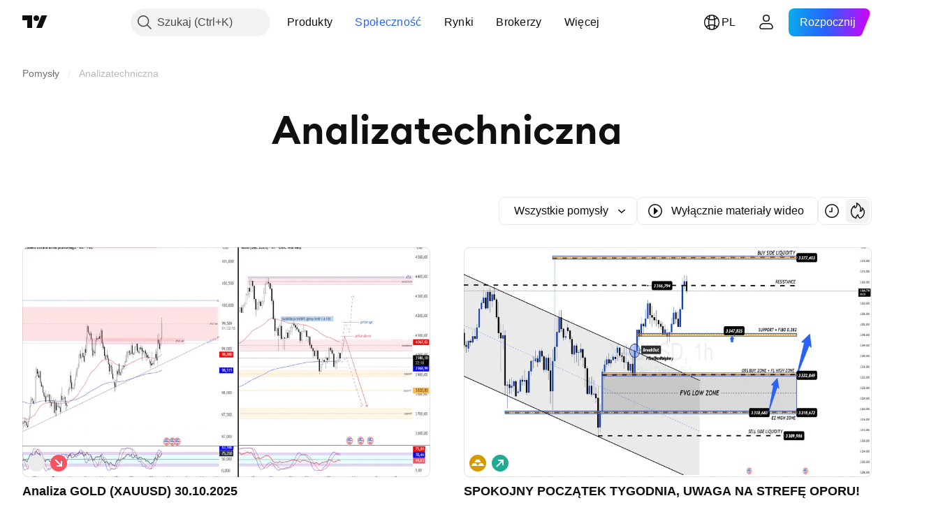

--- FILE ---
content_type: text/html; charset=utf-8
request_url: https://pl.tradingview.com/ideas/analizatechniczna/
body_size: 94900
content:

<!DOCTYPE html>
<html lang="pl" dir="ltr" class="is-not-authenticated is-not-pro  theme-light"
 data-theme="light">
<head><meta charset="utf-8" />
<meta name="viewport" content="width=device-width, initial-scale=1.0, maximum-scale=1.0, minimum-scale=1.0, user-scalable=no">	<script nonce="E2/+tkvnoPZtAWVs8ZLckg==">window.initData = {};</script><title>Analizatechniczna — Pomysły Handlowe na TradingView</title>
<!-- { block promo_footer_css_bundle } -->
		<!-- { render_css_bundle('promo_footer') } -->
		<link crossorigin="anonymous" href="https://static.tradingview.com/static/bundles/15992.6ab8fddbbeec572ad16b.css" rel="stylesheet" type="text/css"/>
	<!-- { endblock promo_footer_css_bundle } -->

	<!-- { block personal_css_bundle } -->
		<!-- render_css_bundle('base') -->
		<link crossorigin="anonymous" href="https://static.tradingview.com/static/bundles/7204.bd4a617f902d8e4336d7.css" rel="stylesheet" type="text/css"/>
<link crossorigin="anonymous" href="https://static.tradingview.com/static/bundles/77196.1ee43ed7cda5d814dba7.css" rel="stylesheet" type="text/css"/>
<link crossorigin="anonymous" href="https://static.tradingview.com/static/bundles/12874.2243f526973e835a8777.css" rel="stylesheet" type="text/css"/>
<link crossorigin="anonymous" href="https://static.tradingview.com/static/bundles/20541.ffebbd5b14e162a70fac.css" rel="stylesheet" type="text/css"/>
<link crossorigin="anonymous" href="https://static.tradingview.com/static/bundles/22691.df517de208b59f042c3b.css" rel="stylesheet" type="text/css"/>
<link crossorigin="anonymous" href="https://static.tradingview.com/static/bundles/72834.146c7925be9f43c9c767.css" rel="stylesheet" type="text/css"/>
<link crossorigin="anonymous" href="https://static.tradingview.com/static/bundles/6656.0e277b504c24d73f6420.css" rel="stylesheet" type="text/css"/>
<link crossorigin="anonymous" href="https://static.tradingview.com/static/bundles/97406.a24aa84d5466dfc219e3.css" rel="stylesheet" type="text/css"/>
<link crossorigin="anonymous" href="https://static.tradingview.com/static/bundles/51307.bb4e309d13e8ea654e19.css" rel="stylesheet" type="text/css"/>
<link crossorigin="anonymous" href="https://static.tradingview.com/static/bundles/62560.c8a32e4a427c0c57131c.css" rel="stylesheet" type="text/css"/>
<link crossorigin="anonymous" href="https://static.tradingview.com/static/bundles/28415.e6caff1a47a6c8a0f783.css" rel="stylesheet" type="text/css"/>
<link crossorigin="anonymous" href="https://static.tradingview.com/static/bundles/78820.3dc3168a8005e8c156fe.css" rel="stylesheet" type="text/css"/>
<link crossorigin="anonymous" href="https://static.tradingview.com/static/bundles/30608.1b5e0eb056a8145e2004.css" rel="stylesheet" type="text/css"/>
<link crossorigin="anonymous" href="https://static.tradingview.com/static/bundles/4857.2a0b835c9459f5e8f334.css" rel="stylesheet" type="text/css"/>
<link crossorigin="anonymous" href="https://static.tradingview.com/static/bundles/60733.515b38c2fad56295e0d7.css" rel="stylesheet" type="text/css"/>
<link crossorigin="anonymous" href="https://static.tradingview.com/static/bundles/94584.053cede951b9d64dea44.css" rel="stylesheet" type="text/css"/>
<link crossorigin="anonymous" href="https://static.tradingview.com/static/bundles/52294.8c6373aa92664b86de9e.css" rel="stylesheet" type="text/css"/>
<link crossorigin="anonymous" href="https://static.tradingview.com/static/bundles/56167.a33c76f5549cc7102e61.css" rel="stylesheet" type="text/css"/>
<link crossorigin="anonymous" href="https://static.tradingview.com/static/bundles/72373.cdd20397318c8a54ee02.css" rel="stylesheet" type="text/css"/>
<link crossorigin="anonymous" href="https://static.tradingview.com/static/bundles/68820.b0c44555783cdd4786b8.css" rel="stylesheet" type="text/css"/>
<link crossorigin="anonymous" href="https://static.tradingview.com/static/bundles/39394.1f12e32e6d4c4b83fe10.css" rel="stylesheet" type="text/css"/>
<link crossorigin="anonymous" href="https://static.tradingview.com/static/bundles/28562.e29096bd778450adbd58.css" rel="stylesheet" type="text/css"/>
<link crossorigin="anonymous" href="https://static.tradingview.com/static/bundles/19934.288c07086ff109a1d327.css" rel="stylesheet" type="text/css"/>
<link crossorigin="anonymous" href="https://static.tradingview.com/static/bundles/5911.5f96f6b3c550d3f0da23.css" rel="stylesheet" type="text/css"/>
<link crossorigin="anonymous" href="https://static.tradingview.com/static/bundles/6133.2dae60a90526a493d165.css" rel="stylesheet" type="text/css"/>
<link crossorigin="anonymous" href="https://static.tradingview.com/static/bundles/30331.cec6b9b458e103483d37.css" rel="stylesheet" type="text/css"/>
<link crossorigin="anonymous" href="https://static.tradingview.com/static/bundles/45207.4c0489c8756499c78a5e.css" rel="stylesheet" type="text/css"/>
<link crossorigin="anonymous" href="https://static.tradingview.com/static/bundles/17644.53a8a16a13c65b9ef1b6.css" rel="stylesheet" type="text/css"/>
<link crossorigin="anonymous" href="https://static.tradingview.com/static/bundles/5347.66e97921f2de4965604d.css" rel="stylesheet" type="text/css"/>
<link crossorigin="anonymous" href="https://static.tradingview.com/static/bundles/90145.8b74b8d86218eec14871.css" rel="stylesheet" type="text/css"/>
<link crossorigin="anonymous" href="https://static.tradingview.com/static/bundles/59334.4a832facb7e57c5e13f3.css" rel="stylesheet" type="text/css"/>
<link crossorigin="anonymous" href="https://static.tradingview.com/static/bundles/91361.140a08c3b11237f684ec.css" rel="stylesheet" type="text/css"/>
<link crossorigin="anonymous" href="https://static.tradingview.com/static/bundles/3691.a607e1947cc1d6442aef.css" rel="stylesheet" type="text/css"/>
<link crossorigin="anonymous" href="https://static.tradingview.com/static/bundles/79248.b085e41549ac76222ff0.css" rel="stylesheet" type="text/css"/>
<link crossorigin="anonymous" href="https://static.tradingview.com/static/bundles/17675.7322b9d581c3bd767a8f.css" rel="stylesheet" type="text/css"/>
	<!-- { endblock personal_css_bundle } -->

	<!-- { block extra_styles } -->
	<link crossorigin="anonymous" href="https://static.tradingview.com/static/bundles/26184.a8e87c60a250a6212b03.css" rel="stylesheet" type="text/css"/>
<link crossorigin="anonymous" href="https://static.tradingview.com/static/bundles/62419.12891bfbb287744d3a89.css" rel="stylesheet" type="text/css"/>
<link crossorigin="anonymous" href="https://static.tradingview.com/static/bundles/29903.89b41c884d5213432809.css" rel="stylesheet" type="text/css"/>
<link crossorigin="anonymous" href="https://static.tradingview.com/static/bundles/24840.08865a24cd22e705a127.css" rel="stylesheet" type="text/css"/>
<link crossorigin="anonymous" href="https://static.tradingview.com/static/bundles/84509.b78aa0f889805782a114.css" rel="stylesheet" type="text/css"/>
<link crossorigin="anonymous" href="https://static.tradingview.com/static/bundles/62156.ce7b2959f31f83034b45.css" rel="stylesheet" type="text/css"/>
<link crossorigin="anonymous" href="https://static.tradingview.com/static/bundles/86459.a94905aa773ec52c64fa.css" rel="stylesheet" type="text/css"/>
<link crossorigin="anonymous" href="https://static.tradingview.com/static/bundles/87828.b5acda22a891bd0b8b78.css" rel="stylesheet" type="text/css"/>
<link crossorigin="anonymous" href="https://static.tradingview.com/static/bundles/81350.86c68c4067216e42a0f1.css" rel="stylesheet" type="text/css"/>
<link crossorigin="anonymous" href="https://static.tradingview.com/static/bundles/56254.a23f3ec5b836024b605b.css" rel="stylesheet" type="text/css"/>
<link crossorigin="anonymous" href="https://static.tradingview.com/static/bundles/18013.0655ac40c6882bf9e438.css" rel="stylesheet" type="text/css"/>
<link crossorigin="anonymous" href="https://static.tradingview.com/static/bundles/88936.d49d6f461c53e70b38bc.css" rel="stylesheet" type="text/css"/>
<link crossorigin="anonymous" href="https://static.tradingview.com/static/bundles/54123.b37eaf239cea1a4a4b98.css" rel="stylesheet" type="text/css"/>
<link crossorigin="anonymous" href="https://static.tradingview.com/static/bundles/3406.24a50d99637b4e3bf9e7.css" rel="stylesheet" type="text/css"/>
<link crossorigin="anonymous" href="https://static.tradingview.com/static/bundles/52964.f2e1edd6097be38e73da.css" rel="stylesheet" type="text/css"/>
<link crossorigin="anonymous" href="https://static.tradingview.com/static/bundles/14544.83eca2c4704f4649b7a3.css" rel="stylesheet" type="text/css"/>
<link crossorigin="anonymous" href="https://static.tradingview.com/static/bundles/31069.c75dd2e4bc4003a8d3c6.css" rel="stylesheet" type="text/css"/>
<link crossorigin="anonymous" href="https://static.tradingview.com/static/bundles/67877.2fb5f6f3eb739c16078d.css" rel="stylesheet" type="text/css"/>
<link crossorigin="anonymous" href="https://static.tradingview.com/static/bundles/95626.0b382ed55589e98e3418.css" rel="stylesheet" type="text/css"/>
<link crossorigin="anonymous" href="https://static.tradingview.com/static/bundles/50553.3ab347d4bc9cadf8d238.css" rel="stylesheet" type="text/css"/>
<link crossorigin="anonymous" href="https://static.tradingview.com/static/bundles/85379.e2d0f6189d763981c46b.css" rel="stylesheet" type="text/css"/>
<link crossorigin="anonymous" href="https://static.tradingview.com/static/bundles/11285.2ad4e54f72ca1dbe5a12.css" rel="stylesheet" type="text/css"/>
<link crossorigin="anonymous" href="https://static.tradingview.com/static/bundles/14142.fa043cf9d22075746ca7.css" rel="stylesheet" type="text/css"/>
<link crossorigin="anonymous" href="https://static.tradingview.com/static/bundles/70835.249d27fbf7cfdf5dfd83.css" rel="stylesheet" type="text/css"/>
<link crossorigin="anonymous" href="https://static.tradingview.com/static/bundles/92124.5845fa80448b407d32ec.css" rel="stylesheet" type="text/css"/>
<link crossorigin="anonymous" href="https://static.tradingview.com/static/bundles/14896.f1db42b7b1545ca43c36.css" rel="stylesheet" type="text/css"/>
<link crossorigin="anonymous" href="https://static.tradingview.com/static/bundles/65644.82e6d18dc48a569d26eb.css" rel="stylesheet" type="text/css"/>
<link crossorigin="anonymous" href="https://static.tradingview.com/static/bundles/5605.7992e8c447118cda6e67.css" rel="stylesheet" type="text/css"/>
<link crossorigin="anonymous" href="https://static.tradingview.com/static/bundles/57014.5d64ece78149214e8812.css" rel="stylesheet" type="text/css"/>
<link crossorigin="anonymous" href="https://static.tradingview.com/static/bundles/96133.507ceb094fe735b3e439.css" rel="stylesheet" type="text/css"/>
<link crossorigin="anonymous" href="https://static.tradingview.com/static/bundles/85992.24dc3e7280c9494642a6.css" rel="stylesheet" type="text/css"/>
<link crossorigin="anonymous" href="https://static.tradingview.com/static/bundles/96614.aa36a3e7cbd35864ab1c.css" rel="stylesheet" type="text/css"/>
<link crossorigin="anonymous" href="https://static.tradingview.com/static/bundles/78698.9e07627cdc60a2c13dc3.css" rel="stylesheet" type="text/css"/>
<link crossorigin="anonymous" href="https://static.tradingview.com/static/bundles/96946.664cb7df376aef027378.css" rel="stylesheet" type="text/css"/>
<link crossorigin="anonymous" href="https://static.tradingview.com/static/bundles/13619.8ac06c6d6672271c5f68.css" rel="stylesheet" type="text/css"/>
<link crossorigin="anonymous" href="https://static.tradingview.com/static/bundles/12748.199034cf25af72be11eb.css" rel="stylesheet" type="text/css"/>
<link crossorigin="anonymous" href="https://static.tradingview.com/static/bundles/18350.e409f558fe163ea9a3de.css" rel="stylesheet" type="text/css"/>
<link crossorigin="anonymous" href="https://static.tradingview.com/static/bundles/92112.db4c9d5652778b489aaa.css" rel="stylesheet" type="text/css"/>
<link crossorigin="anonymous" href="https://static.tradingview.com/static/bundles/35711.3a98d63a62949fc7e626.css" rel="stylesheet" type="text/css"/>
<link crossorigin="anonymous" href="https://static.tradingview.com/static/bundles/32388.e2ac42d074266d6f4cc4.css" rel="stylesheet" type="text/css"/>
<link crossorigin="anonymous" href="https://static.tradingview.com/static/bundles/22969.c32eeb1152afcd97b12e.css" rel="stylesheet" type="text/css"/>
<link crossorigin="anonymous" href="https://static.tradingview.com/static/bundles/83580.fdc9454547343089f3c6.css" rel="stylesheet" type="text/css"/>
<link crossorigin="anonymous" href="https://static.tradingview.com/static/bundles/49560.78f7c9a7761d9f4a6f41.css" rel="stylesheet" type="text/css"/>
<link crossorigin="anonymous" href="https://static.tradingview.com/static/bundles/20789.ab5c2b3cb921527e4170.css" rel="stylesheet" type="text/css"/>
<link crossorigin="anonymous" href="https://static.tradingview.com/static/bundles/29592.6154c4943032cbc1f19b.css" rel="stylesheet" type="text/css"/>
<link crossorigin="anonymous" href="https://static.tradingview.com/static/bundles/17066.5e477cda491ae5d836eb.css" rel="stylesheet" type="text/css"/>
<link crossorigin="anonymous" href="https://static.tradingview.com/static/bundles/31916.57160ac113283e720311.css" rel="stylesheet" type="text/css"/>
<link crossorigin="anonymous" href="https://static.tradingview.com/static/bundles/69331.ffddeb442dc6f8a08434.css" rel="stylesheet" type="text/css"/>
<link crossorigin="anonymous" href="https://static.tradingview.com/static/bundles/20683.6e4b238c48ae896d5904.css" rel="stylesheet" type="text/css"/>
<link crossorigin="anonymous" href="https://static.tradingview.com/static/bundles/18138.0702cc8b2c15b3b0fc80.css" rel="stylesheet" type="text/css"/>
<link crossorigin="anonymous" href="https://static.tradingview.com/static/bundles/12936.720acb408c0264375d61.css" rel="stylesheet" type="text/css"/>
<link crossorigin="anonymous" href="https://static.tradingview.com/static/bundles/39537.950ebe684b0ab9261cbc.css" rel="stylesheet" type="text/css"/>
<link crossorigin="anonymous" href="https://static.tradingview.com/static/bundles/88541.3aa9b207910d1acfd2b4.css" rel="stylesheet" type="text/css"/>
<link crossorigin="anonymous" href="https://static.tradingview.com/static/bundles/41335.ca1f0de98bdf5fd6c1ad.css" rel="stylesheet" type="text/css"/>
<link crossorigin="anonymous" href="https://static.tradingview.com/static/bundles/50340.5bb9da7bd883e9b7ffe0.css" rel="stylesheet" type="text/css"/>
<link crossorigin="anonymous" href="https://static.tradingview.com/static/bundles/58983.84938a3269245d00da8f.css" rel="stylesheet" type="text/css"/>
<link crossorigin="anonymous" href="https://static.tradingview.com/static/bundles/12379.f33d0a41c6ddff5c5ca9.css" rel="stylesheet" type="text/css"/>
<link crossorigin="anonymous" href="https://static.tradingview.com/static/bundles/68916.0265651bc410c9bf3db2.css" rel="stylesheet" type="text/css"/>
<link crossorigin="anonymous" href="https://static.tradingview.com/static/bundles/22324.5164f0e1ae149780aefc.css" rel="stylesheet" type="text/css"/>
<link crossorigin="anonymous" href="https://static.tradingview.com/static/bundles/67916.1767a4c978148121b00e.css" rel="stylesheet" type="text/css"/>
<link crossorigin="anonymous" href="https://static.tradingview.com/static/bundles/80610.17c76ff88c2c6834c07c.css" rel="stylesheet" type="text/css"/>
<link crossorigin="anonymous" href="https://static.tradingview.com/static/bundles/22365.861a1cf4b164f97a2da9.css" rel="stylesheet" type="text/css"/>
<link crossorigin="anonymous" href="https://static.tradingview.com/static/bundles/13286.e8894849630ac4078d36.css" rel="stylesheet" type="text/css"/>
	<!-- { endblock extra_styles } --><script nonce="E2/+tkvnoPZtAWVs8ZLckg==">
	window.locale = 'pl';
	window.language = 'pl';
</script>
	<!-- { block promo_footer_js_bundle } -->
		<!-- { render_js_bundle('promo_footer') } -->
		<link crossorigin="anonymous" href="https://static.tradingview.com/static/bundles/pl.4786.a618592c61ccf653aaab.js" rel="preload" as="script"/>
<link crossorigin="anonymous" href="https://static.tradingview.com/static/bundles/25096.8041f8d54d0af06b1dc2.js" rel="preload" as="script"/>
<link crossorigin="anonymous" href="https://static.tradingview.com/static/bundles/promo_footer.ad4cc06e168361f60581.js" rel="preload" as="script"/><script crossorigin="anonymous" src="https://static.tradingview.com/static/bundles/pl.4786.a618592c61ccf653aaab.js" defer></script>
<script crossorigin="anonymous" src="https://static.tradingview.com/static/bundles/25096.8041f8d54d0af06b1dc2.js" defer></script>
<script crossorigin="anonymous" src="https://static.tradingview.com/static/bundles/promo_footer.ad4cc06e168361f60581.js" defer></script>
	<!-- { endblock promo_footer_js_bundle } -->

	<!-- { block personal_js_bundle } -->
		<!-- render_js_bundle('base') -->
		<link crossorigin="anonymous" href="https://static.tradingview.com/static/bundles/runtime.999f532f57e5e78afa9d.js" rel="preload" as="script"/>
<link crossorigin="anonymous" href="https://static.tradingview.com/static/bundles/pl.68425.0f6ffd7e21809de2eca3.js" rel="preload" as="script"/>
<link crossorigin="anonymous" href="https://static.tradingview.com/static/bundles/32227.d826c45d2d27f2ff4314.js" rel="preload" as="script"/>
<link crossorigin="anonymous" href="https://static.tradingview.com/static/bundles/77507.fb006c0c7a02051cf5cd.js" rel="preload" as="script"/>
<link crossorigin="anonymous" href="https://static.tradingview.com/static/bundles/22665.48cd37ebd902e7c711e1.js" rel="preload" as="script"/>
<link crossorigin="anonymous" href="https://static.tradingview.com/static/bundles/12886.7be7542f140baf734d79.js" rel="preload" as="script"/>
<link crossorigin="anonymous" href="https://static.tradingview.com/static/bundles/22023.035d84389dc598280aca.js" rel="preload" as="script"/>
<link crossorigin="anonymous" href="https://static.tradingview.com/static/bundles/2373.7f1c5f402e07b6f9d0b4.js" rel="preload" as="script"/>
<link crossorigin="anonymous" href="https://static.tradingview.com/static/bundles/62134.57ec9cb3f1548c6e710a.js" rel="preload" as="script"/>
<link crossorigin="anonymous" href="https://static.tradingview.com/static/bundles/8875.0da40c2dfdf4c802056a.js" rel="preload" as="script"/>
<link crossorigin="anonymous" href="https://static.tradingview.com/static/bundles/68134.706c0e4867c1808f27cb.js" rel="preload" as="script"/>
<link crossorigin="anonymous" href="https://static.tradingview.com/static/bundles/93243.d16dcf8fc50e14d67819.js" rel="preload" as="script"/>
<link crossorigin="anonymous" href="https://static.tradingview.com/static/bundles/42118.76535f24c5bbdefbe8b4.js" rel="preload" as="script"/>
<link crossorigin="anonymous" href="https://static.tradingview.com/static/bundles/32378.b87f7c1aed020f9c3427.js" rel="preload" as="script"/>
<link crossorigin="anonymous" href="https://static.tradingview.com/static/bundles/72378.3b3a6479c619d9dc301d.js" rel="preload" as="script"/>
<link crossorigin="anonymous" href="https://static.tradingview.com/static/bundles/23298.0b1a2a8df7ae6c4f9aff.js" rel="preload" as="script"/>
<link crossorigin="anonymous" href="https://static.tradingview.com/static/bundles/91834.1873c9cc3a3f3bf71ad2.js" rel="preload" as="script"/>
<link crossorigin="anonymous" href="https://static.tradingview.com/static/bundles/89095.1b50ff2342a87b4ce449.js" rel="preload" as="script"/>
<link crossorigin="anonymous" href="https://static.tradingview.com/static/bundles/70241.31f2e79ff43b8502ab4c.js" rel="preload" as="script"/>
<link crossorigin="anonymous" href="https://static.tradingview.com/static/bundles/base.c4018f69bc63b81fcfad.js" rel="preload" as="script"/><script crossorigin="anonymous" src="https://static.tradingview.com/static/bundles/runtime.999f532f57e5e78afa9d.js" defer></script>
<script crossorigin="anonymous" src="https://static.tradingview.com/static/bundles/pl.68425.0f6ffd7e21809de2eca3.js" defer></script>
<script crossorigin="anonymous" src="https://static.tradingview.com/static/bundles/32227.d826c45d2d27f2ff4314.js" defer></script>
<script crossorigin="anonymous" src="https://static.tradingview.com/static/bundles/77507.fb006c0c7a02051cf5cd.js" defer></script>
<script crossorigin="anonymous" src="https://static.tradingview.com/static/bundles/22665.48cd37ebd902e7c711e1.js" defer></script>
<script crossorigin="anonymous" src="https://static.tradingview.com/static/bundles/12886.7be7542f140baf734d79.js" defer></script>
<script crossorigin="anonymous" src="https://static.tradingview.com/static/bundles/22023.035d84389dc598280aca.js" defer></script>
<script crossorigin="anonymous" src="https://static.tradingview.com/static/bundles/2373.7f1c5f402e07b6f9d0b4.js" defer></script>
<script crossorigin="anonymous" src="https://static.tradingview.com/static/bundles/62134.57ec9cb3f1548c6e710a.js" defer></script>
<script crossorigin="anonymous" src="https://static.tradingview.com/static/bundles/8875.0da40c2dfdf4c802056a.js" defer></script>
<script crossorigin="anonymous" src="https://static.tradingview.com/static/bundles/68134.706c0e4867c1808f27cb.js" defer></script>
<script crossorigin="anonymous" src="https://static.tradingview.com/static/bundles/93243.d16dcf8fc50e14d67819.js" defer></script>
<script crossorigin="anonymous" src="https://static.tradingview.com/static/bundles/42118.76535f24c5bbdefbe8b4.js" defer></script>
<script crossorigin="anonymous" src="https://static.tradingview.com/static/bundles/32378.b87f7c1aed020f9c3427.js" defer></script>
<script crossorigin="anonymous" src="https://static.tradingview.com/static/bundles/72378.3b3a6479c619d9dc301d.js" defer></script>
<script crossorigin="anonymous" src="https://static.tradingview.com/static/bundles/23298.0b1a2a8df7ae6c4f9aff.js" defer></script>
<script crossorigin="anonymous" src="https://static.tradingview.com/static/bundles/91834.1873c9cc3a3f3bf71ad2.js" defer></script>
<script crossorigin="anonymous" src="https://static.tradingview.com/static/bundles/89095.1b50ff2342a87b4ce449.js" defer></script>
<script crossorigin="anonymous" src="https://static.tradingview.com/static/bundles/70241.31f2e79ff43b8502ab4c.js" defer></script>
<script crossorigin="anonymous" src="https://static.tradingview.com/static/bundles/base.c4018f69bc63b81fcfad.js" defer></script>
	<!-- { endblock personal_js_bundle } -->

	<!-- { block additional_js_bundle } -->
	<!-- { endblock additional_js_bundle } -->	<script nonce="E2/+tkvnoPZtAWVs8ZLckg==">
		window.initData = window.initData || {};
		window.initData.theme = "light";
			(()=>{"use strict";const t=/(?:^|;)\s*theme=(dark|light)(?:;|$)|$/.exec(document.cookie)[1];t&&(document.documentElement.classList.toggle("theme-dark","dark"===t),document.documentElement.classList.toggle("theme-light","light"===t),document.documentElement.dataset.theme=t,window.initData=window.initData||{},window.initData.theme=t)})();
	</script>
	<script nonce="E2/+tkvnoPZtAWVs8ZLckg==">
		(()=>{"use strict";"undefined"!=typeof window&&"undefined"!=typeof navigator&&/mac/i.test(navigator.platform)&&document.documentElement.classList.add("mac_os_system")})();
	</script>

	<script nonce="E2/+tkvnoPZtAWVs8ZLckg==">var environment = "battle";
		window.WS_HOST_PING_REQUIRED = true;
		window.BUILD_TIME = "2026-01-23T12:34:38";
		window.WEBSOCKET_HOST = "data.tradingview.com";
		window.WEBSOCKET_PRO_HOST = "prodata.tradingview.com";
		window.WEBSOCKET_HOST_FOR_DEEP_BACKTESTING = "history-data.tradingview.com";
		window.WIDGET_HOST = "https://www.tradingview-widget.com";
		window.TradingView = window.TradingView || {};
	</script>

	<link rel="conversions-config" href="https://s3.tradingview.com/conversions_pl.json">
	<link rel="metrics-config" href="https://scanner-backend.tradingview.com/enum/ordered?id=metrics_full_name,metrics&lang=pl&label-product=ytm-metrics-plan.json" crossorigin>

	<script nonce="E2/+tkvnoPZtAWVs8ZLckg==">
		(()=>{"use strict";function e(e,t=!1){const{searchParams:n}=new URL(String(location));let s="true"===n.get("mobileapp_new"),o="true"===n.get("mobileapp");if(!t){const e=function(e){const t=e+"=",n=document.cookie.split(";");for(let e=0;e<n.length;e++){let s=n[e];for(;" "===s.charAt(0);)s=s.substring(1,s.length);if(0===s.indexOf(t))return s.substring(t.length,s.length)}return null}("tv_app")||"";s||=["android","android_nps"].includes(e),o||="ios"===e}return!("new"!==e&&"any"!==e||!s)||!("new"===e||!o)}const t="undefined"!=typeof window&&"undefined"!=typeof navigator,n=t&&"ontouchstart"in window,s=(t&&n&&window,t&&(n||navigator.maxTouchPoints),t&&window.chrome&&window.chrome.runtime,t&&window.navigator.userAgent.toLowerCase().indexOf("firefox"),t&&/\sEdge\/\d\d\b/.test(navigator.userAgent),t&&Boolean(navigator.vendor)&&navigator.vendor.indexOf("Apple")>-1&&-1===navigator.userAgent.indexOf("CriOS")&&navigator.userAgent.indexOf("FxiOS"),t&&/mac/i.test(navigator.platform),t&&/Win32|Win64/i.test(navigator.platform),t&&/Linux/i.test(navigator.platform),t&&/Android/i.test(navigator.userAgent)),o=t&&/BlackBerry/i.test(navigator.userAgent),i=t&&/iPhone|iPad|iPod/.test(navigator.platform),c=t&&/Opera Mini/i.test(navigator.userAgent),r=t&&("MacIntel"===navigator.platform&&navigator.maxTouchPoints>1||/iPad/.test(navigator.platform)),a=s||o||i||c,h=window.TradingView=window.TradingView||{};const _={Android:()=>s,BlackBerry:()=>o,iOS:()=>i,Opera:()=>c,isIPad:()=>r,any:()=>a};h.isMobile=_;const l=new Map;function d(){const e=window.location.pathname,t=window.location.host,n=`${t}${e}`;return l.has(n)||l.set(n,function(e,t){const n=["^widget-docs"];for(const e of n)if(new RegExp(e).test(t))return!0;const s=["^widgetembed/?$","^cmewidgetembed/?$","^([0-9a-zA-Z-]+)/widgetembed/?$","^([0-9a-zA-Z-]+)/widgetstatic/?$","^([0-9a-zA-Z-]+)?/?mediumwidgetembed/?$","^twitter-chart/?$","^telegram/chart/?$","^embed/([0-9a-zA-Z]{8})/?$","^widgetpopup/?$","^extension/?$","^idea-popup/?$","^hotlistswidgetembed/?$","^([0-9a-zA-Z-]+)/hotlistswidgetembed/?$","^marketoverviewwidgetembed/?$","^([0-9a-zA-Z-]+)/marketoverviewwidgetembed/?$","^eventswidgetembed/?$","^tickerswidgetembed/?$","^forexcrossrateswidgetembed/?$","^forexheatmapwidgetembed/?$","^marketquoteswidgetembed/?$","^screenerwidget/?$","^cryptomktscreenerwidget/?$","^([0-9a-zA-Z-]+)/cryptomktscreenerwidget/?$","^([0-9a-zA-Z-]+)/marketquoteswidgetembed/?$","^technical-analysis-widget-embed/$","^singlequotewidgetembed/?$","^([0-9a-zA-Z-]+)/singlequotewidgetembed/?$","^embed-widget/([0-9a-zA-Z-]+)/(([0-9a-zA-Z-]+)/)?$","^widget-docs/([0-9a-zA-Z-]+)/([0-9a-zA-Z-/]+)?$"],o=e.replace(/^\//,"");let i;for(let e=s.length-1;e>=0;e--)if(i=new RegExp(s[e]),i.test(o))return!0;return!1}(e,t)),l.get(n)??!1}h.onWidget=d;const g=()=>{},u="~m~";class m{constructor(e,t={}){this.sessionid=null,this.connected=!1,this._timeout=null,this._base=e,this._options={timeout:t.timeout||2e4,connectionType:t.connectionType}}connect(){this._socket=new WebSocket(this._prepareUrl()),this._socket.onmessage=e=>{
if("string"!=typeof e.data)throw new TypeError(`The WebSocket message should be a string. Recieved ${Object.prototype.toString.call(e.data)}`);this._onData(e.data)},this._socket.onclose=this._onClose.bind(this),this._socket.onerror=this._onError.bind(this)}send(e){this._socket&&this._socket.send(this._encode(e))}disconnect(){this._clearIdleTimeout(),this._socket&&(this._socket.onmessage=g,this._socket.onclose=g,this._socket.onerror=g,this._socket.close())}_clearIdleTimeout(){null!==this._timeout&&(clearTimeout(this._timeout),this._timeout=null)}_encode(e){let t,n="";const s=Array.isArray(e)?e:[e],o=s.length;for(let e=0;e<o;e++)t=null===s[e]||void 0===s[e]?"":m._stringify(s[e]),n+=u+t.length+u+t;return n}_decode(e){const t=[];let n,s;do{if(e.substring(0,3)!==u)return t;n="",s="";const o=(e=e.substring(3)).length;for(let t=0;t<o;t++){if(s=Number(e.substring(t,t+1)),Number(e.substring(t,t+1))!==s){e=e.substring(n.length+3),n=Number(n);break}n+=s}t.push(e.substring(0,n)),e=e.substring(n)}while(""!==e);return t}_onData(e){this._setTimeout();const t=this._decode(e),n=t.length;for(let e=0;e<n;e++)this._onMessage(t[e])}_setTimeout(){this._clearIdleTimeout(),this._timeout=setTimeout(this._onTimeout.bind(this),this._options.timeout)}_onTimeout(){this.disconnect(),this._onDisconnect({code:4e3,reason:"socket.io timeout",wasClean:!1})}_onMessage(e){this.sessionid?this._checkIfHeartbeat(e)?this._onHeartbeat(e.slice(3)):this._checkIfJson(e)?this._base.onMessage(JSON.parse(e.slice(3))):this._base.onMessage(e):(this.sessionid=e,this._onConnect())}_checkIfHeartbeat(e){return this._checkMessageType(e,"h")}_checkIfJson(e){return this._checkMessageType(e,"j")}_checkMessageType(e,t){return e.substring(0,3)==="~"+t+"~"}_onHeartbeat(e){this.send("~h~"+e)}_onConnect(){this.connected=!0,this._base.onConnect()}_onDisconnect(e){this._clear(),this._base.onDisconnect(e),this.sessionid=null}_clear(){this.connected=!1}_prepareUrl(){const t=w(this._base.host);if(t.pathname+="socket.io/websocket",t.protocol="wss:",t.searchParams.append("from",window.location.pathname.slice(1,50)),t.searchParams.append("date",window.BUILD_TIME||""),e("any")&&t.searchParams.append("client","mobile"),this._options.connectionType&&t.searchParams.append("type",this._options.connectionType),window.WEBSOCKET_PARAMS_ANALYTICS){const{ws_page_uri:e,ws_ancestor_origin:n}=window.WEBSOCKET_PARAMS_ANALYTICS;e&&t.searchParams.append("page-uri",e),n&&t.searchParams.append("ancestor-origin",n)}const n=window.location.search.includes("widget_token")||window.location.hash.includes("widget_token");return d()||n||t.searchParams.append("auth","sessionid"),t.href}_onClose(e){this._clearIdleTimeout(),this._onDisconnect(e)}_onError(e){this._clearIdleTimeout(),this._clear(),this._base.emit("error",[e]),this.sessionid=null}static _stringify(e){return"[object Object]"===Object.prototype.toString.call(e)?"~j~"+JSON.stringify(e):String(e)}}class p{constructor(e,t){this.host=e,this._connecting=!1,this._events={},this.transport=this._getTransport(t)}isConnected(){
return!!this.transport&&this.transport.connected}isConnecting(){return this._connecting}connect(){this.isConnected()||(this._connecting&&this.disconnect(),this._connecting=!0,this.transport.connect())}send(e){this.transport&&this.transport.connected&&this.transport.send(e)}disconnect(){this.transport&&this.transport.disconnect()}on(e,t){e in this._events||(this._events[e]=[]),this._events[e].push(t)}offAll(){this._events={}}onMessage(e){this.emit("message",[e])}emit(e,t=[]){if(e in this._events){const n=this._events[e].concat(),s=n.length;for(let e=0;e<s;e++)n[e].apply(this,t)}}onConnect(){this.clear(),this.emit("connect")}onDisconnect(e){this.emit("disconnect",[e])}clear(){this._connecting=!1}_getTransport(e){return new m(this,e)}}function w(e){const t=-1!==e.indexOf("/")?new URL(e):new URL("wss://"+e);if("wss:"!==t.protocol&&"https:"!==t.protocol)throw new Error("Invalid websocket base "+e);return t.pathname.endsWith("/")||(t.pathname+="/"),t.search="",t.username="",t.password="",t}const k="undefined"!=typeof window&&Number(window.TELEMETRY_WS_ERROR_LOGS_THRESHOLD)||0;class f{constructor(e,t={}){this._queueStack=[],this._logsQueue=[],this._telemetryObjectsQueue=[],this._reconnectCount=0,this._redirectCount=0,this._errorsCount=0,this._errorsInfoSent=!1,this._connectionStart=null,this._connectionEstablished=null,this._reconnectTimeout=null,this._onlineCancellationToken=null,this._isConnectionForbidden=!1,this._initialHost=t.initialHost||null,this._suggestedHost=e,this._proHost=t.proHost,this._reconnectHost=t.reconnectHost,this._noReconnectAfterTimeout=!0===t.noReconnectAfterTimeout,this._dataRequestTimeout=t.dataRequestTimeout,this._connectionType=t.connectionType,this._doConnect(),t.pingRequired&&-1===window.location.search.indexOf("noping")&&this._startPing()}connect(){this._tryConnect()}resetCounters(){this._reconnectCount=0,this._redirectCount=0}setLogger(e,t){this._logger=e,this._getLogHistory=t,this._flushLogs()}setTelemetry(e){this._telemetry=e,this._telemetry.reportSent.subscribe(this,this._onTelemetrySent),this._flushTelemetry()}onReconnect(e){this._onReconnect=e}isConnected(){return!!this._socket&&this._socket.isConnected()}isConnecting(){return!!this._socket&&this._socket.isConnecting()}on(e,t){return!!this._socket&&("connect"===e&&this._socket.isConnected()?t():"disconnect"===e?this._disconnectCallbacks.push(t):this._socket.on(e,t),!0)}getSessionId(){return this._socket&&this._socket.transport?this._socket.transport.sessionid:null}send(e){return this.isConnected()?(this._socket.send(e),!0):(this._queueMessage(e),!1)}getConnectionEstablished(){return this._connectionEstablished}getHost(){const e=this._tryGetProHost();return null!==e?e:this._reconnectHost&&this._reconnectCount>3?this._reconnectHost:this._suggestedHost}getReconnectCount(){return this._reconnectCount}getRedirectCount(){return this._redirectCount}getConnectionStart(){return this._connectionStart}disconnect(){this._clearReconnectTimeout(),(this.isConnected()||this.isConnecting())&&(this._propagateDisconnect(),this._disconnectCallbacks=[],
this._closeSocket())}forbidConnection(){this._isConnectionForbidden=!0,this.disconnect()}allowConnection(){this._isConnectionForbidden=!1,this.connect()}isMaxRedirects(){return this._redirectCount>=20}isMaxReconnects(){return this._reconnectCount>=20}getPingInfo(){return this._pingInfo||null}_tryGetProHost(){return window.TradingView&&window.TradingView.onChartPage&&"battle"===window.environment&&!this._redirectCount&&-1===window.location.href.indexOf("ws_host")?this._initialHost?this._initialHost:void 0!==window.user&&window.user.pro_plan?this._proHost||this._suggestedHost:null:null}_queueMessage(e){0===this._queueStack.length&&this._logMessage(0,"Socket is not connected. Queued a message"),this._queueStack.push(e)}_processMessageQueue(){0!==this._queueStack.length&&(this._logMessage(0,"Processing queued messages"),this._queueStack.forEach(this.send.bind(this)),this._logMessage(0,"Processed "+this._queueStack.length+" messages"),this._queueStack=[])}_onDisconnect(e){this._noReconnectAfterTimeout||null!==this._reconnectTimeout||(this._reconnectTimeout=setTimeout(this._tryReconnect.bind(this),5e3)),this._clearOnlineCancellationToken();let t="disconnect session:"+this.getSessionId();e&&(t+=", code:"+e.code+", reason:"+e.reason,1005===e.code&&this._sendTelemetry("websocket_code_1005")),this._logMessage(0,t),this._propagateDisconnect(e),this._closeSocket(),this._queueStack=[]}_closeSocket(){null!==this._socket&&(this._socket.offAll(),this._socket.disconnect(),this._socket=null)}_logMessage(e,t){const n={method:e,message:t};this._logger?this._flushLogMessage(n):(n.message=`[${(new Date).toISOString()}] ${n.message}`,this._logsQueue.push(n))}_flushLogMessage(e){switch(e.method){case 2:this._logger.logDebug(e.message);break;case 3:this._logger.logError(e.message);break;case 0:this._logger.logInfo(e.message);break;case 1:this._logger.logNormal(e.message)}}_flushLogs(){this._flushLogMessage({method:1,message:"messages from queue. Start."}),this._logsQueue.forEach((e=>{this._flushLogMessage(e)})),this._flushLogMessage({method:1,message:"messages from queue. End."}),this._logsQueue=[]}_sendTelemetry(e,t){const n={event:e,params:t};this._telemetry?this._flushTelemetryObject(n):this._telemetryObjectsQueue.push(n)}_flushTelemetryObject(e){this._telemetry.sendChartReport(e.event,e.params,!1)}_flushTelemetry(){this._telemetryObjectsQueue.forEach((e=>{this._flushTelemetryObject(e)})),this._telemetryObjectsQueue=[]}_doConnect(){this._socket&&(this._socket.isConnected()||this._socket.isConnecting())||(this._clearOnlineCancellationToken(),this._host=this.getHost(),this._socket=new p(this._host,{timeout:this._dataRequestTimeout,connectionType:this._connectionType}),this._logMessage(0,"Connecting to "+this._host),this._bindEvents(),this._disconnectCallbacks=[],this._connectionStart=performance.now(),this._connectionEstablished=null,this._socket.connect(),performance.mark("SWSC",{detail:"Start WebSocket connection"}),this._socket.on("connect",(()=>{performance.mark("EWSC",{detail:"End WebSocket connection"}),
performance.measure("WebSocket connection delay","SWSC","EWSC")})))}_propagateDisconnect(e){const t=this._disconnectCallbacks.length;for(let n=0;n<t;n++)this._disconnectCallbacks[n](e||{})}_bindEvents(){this._socket&&(this._socket.on("connect",(()=>{const e=this.getSessionId();if("string"==typeof e){const t=JSON.parse(e);if(t.redirect)return this._redirectCount+=1,this._suggestedHost=t.redirect,this.isMaxRedirects()&&this._sendTelemetry("redirect_bailout"),void this._redirect()}this._connectionEstablished=performance.now(),this._processMessageQueue(),this._logMessage(0,"connect session:"+e)})),this._socket.on("disconnect",this._onDisconnect.bind(this)),this._socket.on("close",this._onDisconnect.bind(this)),this._socket.on("error",(e=>{this._logMessage(0,new Date+" session:"+this.getSessionId()+" websocket error:"+JSON.stringify(e)),this._sendTelemetry("websocket_error"),this._errorsCount++,!this._errorsInfoSent&&this._errorsCount>=k&&(void 0!==this._lastConnectCallStack&&(this._sendTelemetry("websocket_error_connect_stack",{text:this._lastConnectCallStack}),delete this._lastConnectCallStack),void 0!==this._getLogHistory&&this._sendTelemetry("websocket_error_log",{text:this._getLogHistory(50).join("\n")}),this._errorsInfoSent=!0)})))}_redirect(){this.disconnect(),this._reconnectWhenOnline()}_tryReconnect(){this._tryConnect()&&(this._reconnectCount+=1)}_tryConnect(){return!this._isConnectionForbidden&&(this._clearReconnectTimeout(),this._lastConnectCallStack=new Error(`WebSocket connect stack. Is connected: ${this.isConnected()}.`).stack||"",!this.isConnected()&&(this.disconnect(),this._reconnectWhenOnline(),!0))}_clearOnlineCancellationToken(){this._onlineCancellationToken&&(this._onlineCancellationToken(),this._onlineCancellationToken=null)}_clearReconnectTimeout(){null!==this._reconnectTimeout&&(clearTimeout(this._reconnectTimeout),this._reconnectTimeout=null)}_reconnectWhenOnline(){if(navigator.onLine)return this._logMessage(0,"Network status: online - trying to connect"),this._doConnect(),void(this._onReconnect&&this._onReconnect());this._logMessage(0,"Network status: offline - wait until online"),this._onlineCancellationToken=function(e){let t=e;const n=()=>{window.removeEventListener("online",n),t&&t()};return window.addEventListener("online",n),()=>{t=null}}((()=>{this._logMessage(0,"Network status changed to online - trying to connect"),this._doConnect(),this._onReconnect&&this._onReconnect()}))}_onTelemetrySent(e){"websocket_error"in e&&(this._errorsCount=0,this._errorsInfoSent=!1)}_startPing(){if(this._pingIntervalId)return;const e=w(this.getHost());e.pathname+="ping",e.protocol="https:";let t=0,n=0;const s=e=>{this._pingInfo=this._pingInfo||{max:0,min:1/0,avg:0};const s=(new Date).getTime()-e;s>this._pingInfo.max&&(this._pingInfo.max=s),s<this._pingInfo.min&&(this._pingInfo.min=s),t+=s,n++,this._pingInfo.avg=t/n,n>=10&&this._pingIntervalId&&(clearInterval(this._pingIntervalId),delete this._pingIntervalId)};this._pingIntervalId=setInterval((()=>{const t=(new Date).getTime(),n=new XMLHttpRequest
;n.open("GET",e,!0),n.send(),n.onreadystatechange=()=>{n.readyState===XMLHttpRequest.DONE&&200===n.status&&s(t)}}),1e4)}}window.WSBackendConnection=new f(window.WEBSOCKET_HOST,{pingRequired:window.WS_HOST_PING_REQUIRED,proHost:window.WEBSOCKET_PRO_HOST,reconnectHost:window.WEBSOCKET_HOST_FOR_RECONNECT,initialHost:window.WEBSOCKET_INITIAL_HOST,connectionType:window.WEBSOCKET_CONNECTION_TYPE}),window.WSBackendConnectionCtor=f})();
	</script>


	<script nonce="E2/+tkvnoPZtAWVs8ZLckg==">var is_authenticated = false;
		var user = {"username":"Guest","following":"0","followers":"0","ignore_list":[],"available_offers":{}};
		window.initData.priceAlertsFacadeClientUrl = "https://pricealerts.tradingview.com";
		window.initData.currentLocaleInfo = {"language":"pl","language_name":"Polski","flag":"pl","geoip_code":"pl","iso":"pl","iso_639_3":"pol","global_name":"Polish","is_in_european_union":true};
		window.initData.offerButtonInfo = {"class_name":"tv-header__offer-button-container--trial-join","title":"Rozpocznij","href":"/pricing/?source=header_go_pro_button&feature=start_free_trial","subtitle":null,"expiration":null,"color":"gradient","stretch":false};
		window.initData.settings = {'S3_LOGO_SERVICE_BASE_URL': 'https://s3-symbol-logo.tradingview.com/', 'S3_NEWS_IMAGE_SERVICE_BASE_URL': 'https://s3.tradingview.com/news/', 'WEBPACK_STATIC_PATH': 'https://static.tradingview.com/static/bundles/', 'TRADING_URL': 'https://papertrading.tradingview.com', 'CRUD_STORAGE_URL': 'https://crud-storage.tradingview.com'};
		window.countryCode = "US";


			window.__initialEnabledFeaturesets =
				(window.__initialEnabledFeaturesets || []).concat(
					['tv_production'].concat(
						window.ClientCustomConfiguration && window.ClientCustomConfiguration.getEnabledFeatureSet
							? JSON.parse(window.ClientCustomConfiguration.getEnabledFeatureSet())
							: []
					)
				);

			if (window.ClientCustomConfiguration && window.ClientCustomConfiguration.getDisabledFeatureSet) {
				window.__initialDisabledFeaturesets = JSON.parse(window.ClientCustomConfiguration.getDisabledFeatureSet());
			}



			var lastGlobalNotificationIds = [1015047,1015037,1015031,1015020,1015001,1014984,1014962,1014945,1014925,1014908,1014877];

		var shopConf = {
			offers: [],
		};

		var featureToggleState = {"black_friday_popup":1.0,"black_friday_mainpage":1.0,"black_friday_extend_limitation":1.0,"chart_autosave_5min":1.0,"chart_autosave_30min":1.0,"chart_save_metainfo_separately":1.0,"performance_test_mode":1.0,"ticks_replay":1.0,"chart_storage_hibernation_delay_60min":1.0,"log_replay_to_persistent_logger":1.0,"enable_select_date_replay_mobile":1.0,"support_persistent_logs":1.0,"seasonals_table":1.0,"ytm_on_chart":1.0,"enable_step_by_step_hints_for_drawings":1.0,"enable_new_indicators_templates_view":1.0,"allow_brackets_profit_loss":1.0,"enable_traded_context_linking":1.0,"order_context_validation_in_instant_mode":1.0,"internal_fullscreen_api":1.0,"alerts-presets":1.0,"alerts-watchlist-allow-in-multicondions":1.0,"alerts-disable-fires-read-from-toast":1.0,"alerts-editor-fire-rate-setting":1.0,"enable_symbol_change_restriction_on_widgets":1.0,"enable_asx_symbol_restriction":1.0,"symphony_allow_non_partitioned_cookie_on_old_symphony":1.0,"symphony_notification_badges":1.0,"symphony_use_adk_for_upgrade_request":1.0,"telegram_mini_app_reduce_snapshot_quality":1.0,"news_enable_filtering_by_user":1.0,"timeout_django_db":0.15,"timeout_django_usersettings_db":0.15,"timeout_django_charts_db":0.25,"timeout_django_symbols_lists_db":0.25,"timeout_django_minds_db":0.05,"timeout_django_logging_db":0.25,"disable_services_monitor_metrics":1.0,"enable_signin_recaptcha":1.0,"enable_idea_spamdetectorml":1.0,"enable_idea_spamdetectorml_comments":1.0,"enable_spamdetectorml_chat":1.0,"enable_minds_spamdetectorml":1.0,"backend-connections-in-token":1.0,"one_connection_with_exchanges":1.0,"mobile-ads-ios":1.0,"mobile-ads-android":1.0,"google-one-tap-signin":1.0,"braintree-gopro-in-order-dialog":1.0,"braintree-apple-pay":1.0,"braintree-google-pay":1.0,"braintree-apple-pay-from-ios-app":1.0,"braintree-apple-pay-trial":1.0,"triplea-payments":1.0,"braintree-google-pay-trial":1.0,"braintree-one-usd-verification":1.0,"braintree-3ds-enabled":1.0,"braintree-3ds-status-check":1.0,"braintree-additional-card-checks-for-trial":1.0,"braintree-instant-settlement":1.0,"braintree_recurring_billing_scheduler_subscription":1.0,"checkout_manual_capture_required":1.0,"checkout-subscriptions":1.0,"checkout_additional_card_checks_for_trial":1.0,"checkout_fail_on_duplicate_payment_methods_for_trial":1.0,"checkout_fail_on_banned_countries_for_trial":1.0,"checkout_fail_on_banned_bank_for_trial":1.0,"checkout_fail_on_banned_bank_for_premium_trial":1.0,"checkout_fail_on_close_to_expiration_card_trial":1.0,"checkout_fail_on_prepaid_card_trial":1.0,"country_of_issuance_vs_billing_country":1.0,"checkout_show_instead_of_braintree":1.0,"checkout-3ds":1.0,"checkout-3ds-us":1.0,"checkout-paypal":1.0,"checkout_include_account_holder":1.0,"checkout-paypal-trial":1.0,"checkout_detect_processing_channel_by_country":1.0,"annual_to_monthly_downgrade_attempt":1.0,"razorpay_trial_10_inr":1.0,"razorpay-card-order-token-section":1.0,"razorpay-card-subscriptions":1.0,"razorpay-upi-subscriptions":1.0,"razorpay-s3-invoice-upload":1.0,"razorpay_include_date_of_birth":1.0,"dlocal-payments":1.0,"braintree_transaction_source":1.0,"vertex-tax":1.0,"receipt_in_emails":1.0,"adwords-analytics":1.0,"disable_mobile_upsell_ios":1.0,"disable_mobile_upsell_android":1.0,"required_agreement_for_rt":1.0,"check_market_data_limits":1.0,"force_to_complete_data":1.0,"force_to_upgrade_to_expert":1.0,"send_tradevan_invoice":1.0,"show_pepe_animation":1.0,"send_next_payment_info_receipt":1.0,"screener-alerts-read-only":1.0,"screener-condition-filters-auto-apply":1.0,"screener_bond_restriction_by_auth_enabled":1.0,"screener_bond_rating_columns_restriction_by_auth_enabled":1.0,"ses_tracking":1.0,"send_financial_notifications":1.0,"spark_translations":1.0,"spark_category_translations":1.0,"spark_tags_translations":1.0,"pro_plan_initial_refunds_disabled":1.0,"previous_monoproduct_purchases_refunds_enabled":1.0,"enable_ideas_recommendations":1.0,"enable_ideas_recommendations_feed":1.0,"fail_on_duplicate_payment_methods_for_trial":1.0,"ethoca_alert_notification_webhook":1.0,"hide_suspicious_users_ideas":1.0,"disable_publish_strategy_range_based_chart":1.0,"restrict_simultaneous_requests":1.0,"login_from_new_device_email":1.0,"ssr_worker_nowait":1.0,"broker_A1CAPITAL":1.0,"broker_ACTIVTRADES":1.0,"broker_ALCHEMYMARKETS":1.0,"broker_ALICEBLUE":1.0,"broker_ALPACA":1.0,"broker_ALRAMZ":1.0,"broker_AMP":1.0,"hide_ANGELONE_on_ios":1.0,"hide_ANGELONE_on_android":1.0,"hide_ANGELONE_on_mobile_web":1.0,"ANGELONE_beta":1.0,"broker_AVA_FUTURES":1.0,"AVA_FUTURES_oauth_authorization":1.0,"broker_B2PRIME":1.0,"broker_BAJAJ":1.0,"BAJAJ_beta":1.0,"broker_BEYOND":1.0,"broker_BINANCE":1.0,"enable_binanceapis_base_url":1.0,"broker_BINGBON":1.0,"broker_BITAZZA":1.0,"broker_BITGET":1.0,"broker_BITMEX":1.0,"broker_BITSTAMP":1.0,"broker_BLACKBULL":1.0,"broker_BLUEBERRYMARKETS":1.0,"broker_BTCC":1.0,"broker_BYBIT":1.0,"broker_CAPITALCOM":1.0,"broker_CAPTRADER":1.0,"CAPTRADER_separate_integration_migration_warning":1.0,"broker_CFI":1.0,"broker_CGSI":1.0,"hide_CGSI_on_ios":1.0,"hide_CGSI_on_android":1.0,"hide_CGSI_on_mobile_web":1.0,"CGSI_beta":1.0,"broker_CITYINDEX":1.0,"cityindex_spreadbetting":1.0,"broker_CMCMARKETS":1.0,"broker_COBRATRADING":1.0,"broker_COINBASE":1.0,"coinbase_request_server_logger":1.0,"coinbase_cancel_position_brackets":1.0,"broker_COINW":1.0,"broker_COLMEX":1.0,"hide_CQG_on_ios":1.0,"hide_CQG_on_android":1.0,"hide_CQG_on_mobile_web":1.0,"cqg-realtime-bandwidth-limit":1.0,"hide_CRYPTOCOM_on_ios":1.0,"hide_CRYPTOCOM_on_android":1.0,"hide_CRYPTOCOM_on_mobile_web":1.0,"CRYPTOCOM_beta":1.0,"hide_CURRENCYCOM_on_ios":1.0,"hide_CURRENCYCOM_on_android":1.0,"hide_CURRENCYCOM_on_mobile_web":1.0,"hide_CXM_on_ios":1.0,"hide_CXM_on_android":1.0,"hide_CXM_on_mobile_web":1.0,"CXM_beta":1.0,"broker_DAOL":1.0,"broker_DERAYAH":1.0,"broker_DHAN":1.0,"broker_DNSE":1.0,"broker_DORMAN":1.0,"hide_DUMMY_on_ios":1.0,"hide_DUMMY_on_android":1.0,"hide_DUMMY_on_mobile_web":1.0,"broker_EASYMARKETS":1.0,"broker_ECOVALORES":1.0,"ECOVALORES_beta":1.0,"broker_EDGECLEAR":1.0,"edgeclear_oauth_authorization":1.0,"broker_EIGHTCAP":1.0,"broker_ERRANTE":1.0,"broker_ESAFX":1.0,"hide_FIDELITY_on_ios":1.0,"hide_FIDELITY_on_android":1.0,"hide_FIDELITY_on_mobile_web":1.0,"FIDELITY_beta":1.0,"broker_FOREXCOM":1.0,"forexcom_session_v2":1.0,"broker_FPMARKETS":1.0,"hide_FTX_on_ios":1.0,"hide_FTX_on_android":1.0,"hide_FTX_on_mobile_web":1.0,"ftx_request_server_logger":1.0,"broker_FUSIONMARKETS":1.0,"fxcm_server_logger":1.0,"broker_FXCM":1.0,"broker_FXOPEN":1.0,"broker_FXPRO":1.0,"broker_FYERS":1.0,"broker_GATE":1.0,"broker_GBEBROKERS":1.0,"broker_GEMINI":1.0,"broker_GENIALINVESTIMENTOS":1.0,"hide_GLOBALPRIME_on_ios":1.0,"hide_GLOBALPRIME_on_android":1.0,"hide_GLOBALPRIME_on_mobile_web":1.0,"globalprime-brokers-side-maintenance":1.0,"broker_GOMARKETS":1.0,"broker_GOTRADE":1.0,"broker_HERENYA":1.0,"hide_HTX_on_ios":1.0,"hide_HTX_on_android":1.0,"hide_HTX_on_mobile_web":1.0,"broker_IBKR":1.0,"check_ibkr_side_maintenance":1.0,"ibkr_request_server_logger":1.0,"ibkr_parallel_provider_initialization":1.0,"ibkr_ws_account_summary":1.0,"ibkr_ws_server_logger":1.0,"ibkr_subscribe_to_order_updates_first":1.0,"ibkr_ws_account_ledger":1.0,"broker_IBROKER":1.0,"broker_ICMARKETS":1.0,"broker_ICMARKETS_ASIC":1.0,"broker_ICMARKETS_EU":1.0,"broker_IG":1.0,"broker_INFOYATIRIM":1.0,"broker_INNOVESTX":1.0,"broker_INTERACTIVEIL":1.0,"broker_IRONBEAM":1.0,"hide_IRONBEAM_CQG_on_ios":1.0,"hide_IRONBEAM_CQG_on_android":1.0,"hide_IRONBEAM_CQG_on_mobile_web":1.0,"broker_KSECURITIES":1.0,"broker_LIBERATOR":1.0,"broker_MEXEM":1.0,"broker_MIDAS":1.0,"hide_MOCKBROKER_on_ios":1.0,"hide_MOCKBROKER_on_android":1.0,"hide_MOCKBROKER_on_mobile_web":1.0,"hide_MOCKBROKER_IMPLICIT_on_ios":1.0,"hide_MOCKBROKER_IMPLICIT_on_android":1.0,"hide_MOCKBROKER_IMPLICIT_on_mobile_web":1.0,"hide_MOCKBROKER_CODE_on_ios":1.0,"hide_MOCKBROKER_CODE_on_android":1.0,"hide_MOCKBROKER_CODE_on_mobile_web":1.0,"broker_MOOMOO":1.0,"broker_MOTILALOSWAL":1.0,"broker_NINJATRADER":1.0,"broker_OANDA":1.0,"oanda_server_logging":1.0,"oanda_oauth_multiplexing":1.0,"broker_OKX":1.0,"broker_OPOFINANCE":1.0,"broker_OPTIMUS":1.0,"broker_OSMANLI":1.0,"broker_OSMANLIFX":1.0,"paper_force_connect_pushstream":1.0,"paper_subaccount_custom_currency":1.0,"paper_outside_rth":1.0,"broker_PAYTM":1.0,"broker_PEPPERSTONE":1.0,"broker_PHEMEX":1.0,"broker_PHILLIPCAPITAL_TR":1.0,"broker_PHILLIPNOVA":1.0,"broker_PLUS500":1.0,"plus500_oauth_authorization":1.0,"broker_PURPLETRADING":1.0,"broker_QUESTRADE":1.0,"broker_RIYADCAPITAL":1.0,"broker_ROBOMARKETS":1.0,"broker_REPLAYBROKER":1.0,"broker_SAMUEL":1.0,"broker_SAXOBANK":1.0,"broker_SHAREMARKET":1.0,"broker_SKILLING":1.0,"broker_SPREADEX":1.0,"broker_SWISSQUOTE":1.0,"broker_STONEX":1.0,"broker_TASTYFX":1.0,"broker_TASTYTRADE":1.0,"broker_THINKMARKETS":1.0,"broker_TICKMILL":1.0,"hide_TIGER_on_ios":1.0,"hide_TIGER_on_android":1.0,"hide_TIGER_on_mobile_web":1.0,"broker_TRADENATION":1.0,"hide_TRADESMART_on_ios":1.0,"hide_TRADESMART_on_android":1.0,"hide_TRADESMART_on_mobile_web":1.0,"TRADESMART_beta":1.0,"broker_TRADESTATION":1.0,"tradestation_request_server_logger":1.0,"tradestation_account_data_streaming":1.0,"tradestation_streaming_server_logging":1.0,"broker_TRADEZERO":1.0,"broker_TRADIER":1.0,"broker_TRADIER_FUTURES":1.0,"tradier_futures_oauth_authorization":1.0,"broker_TRADOVATE":1.0,"broker_TRADU":1.0,"tradu_spread_bet":1.0,"broker_TRIVE":1.0,"broker_VANTAGE":1.0,"broker_VELOCITY":1.0,"broker_WEBULL":1.0,"broker_WEBULLJAPAN":1.0,"broker_WEBULLPAY":1.0,"broker_WEBULLUK":1.0,"broker_WHITEBIT":1.0,"broker_WHSELFINVEST":1.0,"broker_WHSELFINVEST_FUTURES":1.0,"WHSELFINVEST_FUTURES_oauth_authorization":1.0,"broker_XCUBE":1.0,"broker_YLG":1.0,"broker_id_session":1.0,"disallow_concurrent_sessions":1.0,"use_code_flow_v2_provider":1.0,"use_code_flow_v2_provider_for_untested_brokers":1.0,"mobile_trading_web":1.0,"mobile_trading_ios":1.0,"mobile_trading_android":1.0,"continuous_front_contract_trading":1.0,"trading_request_server_logger":1.0,"rest_request_server_logger":1.0,"oauth2_code_flow_provider_server_logger":1.0,"rest_logout_on_429":1.0,"review_popup_on_chart":1.0,"show_concurrent_connection_warning":1.0,"enable_trading_server_logger":1.0,"order_presets":1.0,"order_ticket_resizable_drawer_on":1.0,"rest_use_async_mapper":1.0,"paper_competition_leaderboard":1.0,"paper_competition_link_community":1.0,"paper_competition_leaderboard_user_stats":1.0,"paper_competition_previous_competitions":1.0,"amp_oauth_authorization":1.0,"blueline_oauth_authorization":1.0,"dorman_oauth_authorization":1.0,"ironbeam_oauth_authorization":1.0,"optimus_oauth_authorization":1.0,"stonex_oauth_authorization":1.0,"ylg_oauth_authorization":1.0,"trading_general_events_ga_tracking":1.0,"replay_result_sharing":1.0,"replay_trading_brackets":1.0,"hide_all_brokers_button_in_ios_app":1.0,"force_max_allowed_pulling_intervals":1.0,"paper_delay_trading":1.0,"enable_first_touch_is_selection":1.0,"clear_project_order_on_order_ticket_close":1.0,"enable_new_behavior_of_confirm_buttons_on_mobile":1.0,"renew_token_preemption_30":1.0,"do_not_open_ot_from_plus_button":1.0,"broker_side_promotion":1.0,"enable_new_trading_menu_structure":1.0,"quick_trading_panel":1.0,"paper_order_confirmation_dialog":1.0,"paper_multiple_levels_enabled":1.0,"enable_chart_adaptive_tpsl_buttons_on_mobile":1.0,"enable_market_project_order":1.0,"enable_symbols_popularity_showing":1.0,"enable_translations_s3_upload":1.0,"etf_fund_flows_only_days_resolutions":1.0,"advanced_watchlist_hide_compare_widget":1.0,"disable_snowplow_platform_events":1.0,"notify_idea_mods_about_first_publication":1.0,"enable_waf_tracking":1.0,"new_errors_flow":1.0,"two_tabs_one_report":1.0,"hide_save_indicator":1.0,"symbol_search_country_sources":1.0,"symbol_search_bond_type_filter":1.0,"watchlists_dialog_scroll_to_active":1.0,"bottom_panel_track_events":1.0,"snowplow_beacon_feature":1.0,"show_data_problems_in_help_center":1.0,"enable_apple_device_check":1.0,"enable_apple_intro_offer_signature":1.0,"enable_apple_promo_offer_signature_v2":1.0,"enable_apple_promo_signature":1.0,"should_charge_full_price_on_upgrade_if_google_payment":1.0,"enable_push_notifications_android":1.0,"enable_push_notifications_ios":1.0,"enable_manticore_cluster":1.0,"enable_pushstream_auth":1.0,"enable_envoy_proxy":1.0,"enable_envoy_proxy_papertrading":1.0,"enable_envoy_proxy_screener":1.0,"enable_tv_watchlists":1.0,"disable_watchlists_modify":1.0,"options_reduce_polling_interval":1.0,"options_chain_use_quote_session":1.0,"options_chain_volume":1.0,"options_chart_price_unit":1.0,"options_spread_explorer":1.0,"show_toast_about_unread_message":1.0,"enable_partner_payout":1.0,"enable_email_change_logging":1.0,"set_limit_to_1000_for_colored_lists":1.0,"enable_email_on_partner_status_change":1.0,"enable_partner_program_apply":1.0,"enable_partner_program":1.0,"compress_cache_data":1.0,"news_enable_streaming":1.0,"news_screener_page_client":1.0,"enable_declaration_popup_on_load":1.0,"move_ideas_and_minds_into_news":1.0,"broker_awards_vote_2025":1.0,"show_data_bonds_free_users":1.0,"enable_modern_render_mode_on_markets_bonds":1.0,"enable_prof_popup_free":1.0,"ios_app_news_and_minds":1.0,"fundamental_graphs_presets":1.0,"do_not_disclose_phone_occupancy":1.0,"enable_redirect_to_widget_documentation_of_any_localization":1.0,"news_enable_streaming_hibernation":1.0,"news_streaming_hibernation_delay_10min":1.0,"pass_recovery_search_hide_info":1.0,"news_enable_streaming_on_screener":1.0,"enable_forced_email_confirmation":1.0,"enable_support_assistant":1.0,"show_gift_button":1.0,"address_validation_enabled":1.0,"generate_invoice_number_by_country":1.0,"show_favorite_layouts":1.0,"enable_social_auth_confirmation":1.0,"enable_ad_block_detect":1.0,"tvd_new_tab_linking":1.0,"tvd_last_tab_close_button":1.0,"tvd_product_section_customizable":1.0,"hide_embed_this_chart":1.0,"move_watchlist_actions":1.0,"enable_lingua_lang_check":1.0,"get_saved_active_list_before_getting_all_lists":1.0,"show_referral_notification_dialog":0.5,"set_new_black_color":1.0,"hide_right_toolbar_button":1.0,"news_use_news_mediator":1.0,"allow_trailing_whitespace_in_number_token":1.0,"restrict_pwned_password_set":1.0,"notif_settings_enable_new_store":1.0,"notif_settings_disable_old_store_write":1.0,"notif_settings_disable_old_store_read":1.0,"checkout-enable-risksdk":1.0,"checkout-enable-risksdk-for-initial-purchase":1.0,"enable_metadefender_check_for_agreement":1.0,"show_download_yield_curves_data":1.0,"disable_widgetbar_in_apps":1.0,"hide_publications_of_banned_users":1.0,"enable_summary_updates_from_chart_session":1.0,"portfolios_page":1.0,"show_news_flow_tool_right_bar":1.0,"enable_chart_saving_stats":1.0,"enable_saving_same_chart_rate_limit":1.0,"news_alerts_enabled":1.0,"refund_unvoidable_coupons_enabled":1.0,"vertical_editor":1.0,"enable_snowplow_email_tracking":1.0,"news_enable_sentiment":1.0,"use_in_symbol_search_options_mcx_exchange":1.0,"enable_usersettings_symbols_per_row_soft_limit":0.1,"forbid_login_with_pwned_passwords":1.0,"debug_get_test_bars_data":1.0,"news_use_mediator_story":1.0,"header_toolbar_trade_button":1.0,"black_friday_enable_skip_to_payment":1.0,"new_order_ticket_inputs":1.0,"hide_see_on_super_charts_button":1.0,"hide_symbol_page_chart_type_switcher":1.0,"disable_chat_spam_protection_for_premium_users":1.0,"make_trading_panel_contextual_tab":0.05,"enable_broker_comparison_pages":1.0,"use_custom_create_user_perms_screener":1.0,"force_to_complete_kyc":1.0};</script>

<script nonce="E2/+tkvnoPZtAWVs8ZLckg==">
	window.initData = window.initData || {};

	window.initData.snowplowSettings = {
		collectorId: 'tv_cf',
		url: 'snowplow-pixel.tradingview.com',
		params: {
			appId: 'tradingview',
			postPath: '/com.tradingview/track',
		},
		enabled: true,
	}
</script>
	<script nonce="E2/+tkvnoPZtAWVs8ZLckg==">window.PUSHSTREAM_URL = "wss://pushstream.tradingview.com";
		window.CHARTEVENTS_URL = "https://chartevents-reuters.tradingview.com/";
		window.ECONOMIC_CALENDAR_URL = "https://economic-calendar.tradingview.com/";
		window.EARNINGS_CALENDAR_URL = "https://scanner.tradingview.com";
		window.NEWS_SERVICE_URL = "https://news-headlines.tradingview.com";
		window.NEWS_MEDIATOR_URL = "https://news-mediator.tradingview.com";
		window.NEWS_STREAMING_URL = "https://notifications.tradingview.com/news/channel";
		window.SS_HOST = "symbol-search.tradingview.com";
		window.SS_URL = "";
		window.PORTFOLIO_URL = "https://portfolio.tradingview.com/portfolio/v1";
		window.SS_DOMAIN_PARAMETER = 'production';
		window.DEFAULT_SYMBOL = "FX_IDC:USDPLN";
		window.COUNTRY_CODE_TO_DEFAULT_EXCHANGE = {"en":"US","us":"US","ae":"ADX","ar":"BCBA","at":"VIE","au":"ASX","bd":"DSEBD","be":"EURONEXT_BRU","bh":"BAHRAIN","br":"BMFBOVESPA","ca":"TSX","ch":"SIX","cl":"BCS","zh_CN":"SSE","co":"BVC","cy":"CSECY","cz":"PSECZ","de_DE":"XETR","dk":"OMXCOP","ee":"OMXTSE","eg":"EGX","es":"BME","fi":"OMXHEX","fr":"EURONEXT_PAR","gr":"ATHEX","hk":"HKEX","hu":"BET","id":"IDX","ie":"EURONEXTDUB","he_IL":"TASE","in":"BSE","is":"OMXICE","it":"MIL","ja":"TSE","ke":"NSEKE","kr":"KRX","kw":"KSE","lk":"CSELK","lt":"OMXVSE","lv":"OMXRSE","lu":"LUXSE","mx":"BMV","ma":"CSEMA","ms_MY":"MYX","ng":"NSENG","nl":"EURONEXT_AMS","no":"OSL","nz":"NZX","pe":"BVL","ph":"PSE","pk":"PSX","pl":"GPW","pt":"EURONEXT_LIS","qa":"QSE","rs":"BELEX","ru":"RUS","ro":"BVB","ar_AE":"TADAWUL","se":"NGM","sg":"SGX","sk":"BSSE","th_TH":"SET","tn":"BVMT","tr":"BIST","zh_TW":"TWSE","gb":"LSE","ve":"BVCV","vi_VN":"HOSE","za":"JSE"};
		window.SCREENER_HOST = "https://scanner.tradingview.com";
		window.TV_WATCHLISTS_URL = "";
		window.AWS_BBS3_DOMAIN = "https://tradingview-user-uploads.s3.amazonaws.com";
		window.AWS_S3_CDN  = "https://s3.tradingview.com";
		window.OPTIONS_CHARTING_HOST = "https://options-charting.tradingview.com";
		window.OPTIONS_STORAGE_HOST = "https://options-storage.tradingview.com";
		window.OPTIONS_STORAGE_DUMMY_RESPONSES = false;
		window.OPTIONS_SPREAD_EXPLORER_HOST = "https://options-spread-explorer.tradingview.com";
		window.initData.SCREENER_STORAGE_URL = "https://screener-storage.tradingview.com/screener-storage";
		window.initData.SCREENER_FACADE_HOST = "https://screener-facade.tradingview.com/screener-facade";
		window.initData.screener_storage_release_version = 49;
		window.initData.NEWS_SCREEN_DATA_VERSION = 1;

			window.DATA_ISSUES_HOST = "https://support-middleware.tradingview.com";

		window.TELEMETRY_HOSTS = {"charts":{"free":"https://telemetry.tradingview.com/free","pro":"https://telemetry.tradingview.com/pro","widget":"https://telemetry.tradingview.com/widget","ios_free":"https://telemetry.tradingview.com/charts-ios-free","ios_pro":"https://telemetry.tradingview.com/charts-ios-pro","android_free":"https://telemetry.tradingview.com/charts-android-free","android_pro":"https://telemetry.tradingview.com/charts-android-pro"},"alerts":{"all":"https://telemetry.tradingview.com/alerts"},"line_tools_storage":{"all":"https://telemetry.tradingview.com/line-tools-storage"},"news":{"all":"https://telemetry.tradingview.com/news"},"pine":{"all":"https://telemetry.tradingview.com/pine"},"calendars":{"all":"https://telemetry.tradingview.com/calendars"},"site":{"free":"https://telemetry.tradingview.com/site-free","pro":"https://telemetry.tradingview.com/site-pro","widget":"https://telemetry.tradingview.com/site-widget"},"trading":{"all":"https://telemetry.tradingview.com/trading"}};
		window.TELEMETRY_WS_ERROR_LOGS_THRESHOLD = 100;
		window.RECAPTCHA_SITE_KEY = "6Lcqv24UAAAAAIvkElDvwPxD0R8scDnMpizaBcHQ";
		window.RECAPTCHA_SITE_KEY_V3 = "6LeQMHgUAAAAAKCYctiBGWYrXN_tvrODSZ7i9dLA";
		window.GOOGLE_CLIENT_ID = "236720109952-v7ud8uaov0nb49fk5qm03as8o7dmsb30.apps.googleusercontent.com";

		window.PINE_URL = window.PINE_URL || "https://pine-facade.tradingview.com/pine-facade";</script>		<meta name="description" content="analizatechniczna — Sprawdź pomysły tradingowe, strategie, opinie i analizy całkowicie za darmo! — Pomysły Handlowe na TradingView" />


<link rel="canonical" href="https://pl.tradingview.com/ideas/analizatechniczna/" />
<meta name="robots" content="index, follow" />

<link rel="icon" href="https://static.tradingview.com/static/images/favicon.ico">
<meta name="application-name" content="TradingView" />

<meta name="format-detection" content="telephone=no" />

<link rel="manifest" href="https://static.tradingview.com/static/images/favicon/manifest.json" />

<meta name="theme-color" media="(prefers-color-scheme: light)" content="#F9F9F9"> <meta name="theme-color" media="(prefers-color-scheme: dark)" content="#262626"> 
<meta name="apple-mobile-web-app-title" content="TradingView Site" />
<meta name="apple-mobile-web-app-capable" content="yes" />
<meta name="apple-mobile-web-app-status-bar-style" content="black" />
<link rel="apple-touch-icon" sizes="180x180" href="https://static.tradingview.com/static/images/favicon/apple-touch-icon-180x180.png" /><link rel="alternate link-locale" data-locale="en" href="https://www.tradingview.com/ideas/analizatechniczna/" hreflang="x-default"><link rel="alternate link-locale" data-locale="in" href="https://in.tradingview.com/ideas/analizatechniczna/" hreflang="en-in"><link rel="alternate link-locale" data-locale="de_DE" href="https://de.tradingview.com/ideas/analizatechniczna/" hreflang="de"><link rel="alternate link-locale" data-locale="fr" href="https://fr.tradingview.com/ideas/analizatechniczna/" hreflang="fr"><link rel="alternate link-locale" data-locale="es" href="https://es.tradingview.com/ideas/analizatechniczna/" hreflang="es"><link rel="alternate link-locale" data-locale="it" href="https://it.tradingview.com/ideas/analizatechniczna/" hreflang="it"><link rel="alternate link-locale" data-locale="pl" href="https://pl.tradingview.com/ideas/analizatechniczna/" hreflang="pl"><link rel="alternate link-locale" data-locale="tr" href="https://tr.tradingview.com/ideas/analizatechniczna/" hreflang="tr"><link rel="alternate link-locale" data-locale="ru" href="https://ru.tradingview.com/ideas/analizatechniczna/" hreflang="ru"><link rel="alternate link-locale" data-locale="br" href="https://br.tradingview.com/ideas/analizatechniczna/" hreflang="pt-br"><link rel="alternate link-locale" data-locale="id" href="https://id.tradingview.com/ideas/analizatechniczna/" hreflang="id"><link rel="alternate link-locale" data-locale="ms_MY" href="https://my.tradingview.com/ideas/analizatechniczna/" hreflang="ms-my"><link rel="alternate link-locale" data-locale="th_TH" href="https://th.tradingview.com/ideas/analizatechniczna/" hreflang="th"><link rel="alternate link-locale" data-locale="vi_VN" href="https://vn.tradingview.com/ideas/analizatechniczna/" hreflang="vi-vn"><link rel="alternate link-locale" data-locale="ja" href="https://jp.tradingview.com/ideas/analizatechniczna/" hreflang="ja-jp"><link rel="alternate link-locale" data-locale="kr" href="https://kr.tradingview.com/ideas/analizatechniczna/" hreflang="ko-kr"><link rel="alternate link-locale" data-locale="zh_CN" href="https://cn.tradingview.com/ideas/analizatechniczna/" hreflang="zh-cn"><link rel="alternate link-locale" data-locale="zh_TW" href="https://tw.tradingview.com/ideas/analizatechniczna/" hreflang="zh-tw"><link rel="alternate link-locale" data-locale="ar_AE" href="https://ar.tradingview.com/ideas/analizatechniczna/" hreflang="ar-sa"><link rel="alternate link-locale" data-locale="he_IL" href="https://il.tradingview.com/ideas/analizatechniczna/" hreflang="he-il"><script id="page-locale-links" type="application/json">[{"url":"https://www.tradingview.com/ideas/analizatechniczna/","lang":null,"country":null,"locale":"en","hreflang":"x-default"},{"url":"https://in.tradingview.com/ideas/analizatechniczna/","lang":null,"country":null,"locale":"in","hreflang":"en-in"},{"url":"https://de.tradingview.com/ideas/analizatechniczna/","lang":null,"country":null,"locale":"de_DE","hreflang":"de"},{"url":"https://fr.tradingview.com/ideas/analizatechniczna/","lang":null,"country":null,"locale":"fr","hreflang":"fr"},{"url":"https://es.tradingview.com/ideas/analizatechniczna/","lang":null,"country":null,"locale":"es","hreflang":"es"},{"url":"https://it.tradingview.com/ideas/analizatechniczna/","lang":null,"country":null,"locale":"it","hreflang":"it"},{"url":"https://pl.tradingview.com/ideas/analizatechniczna/","lang":null,"country":null,"locale":"pl","hreflang":"pl"},{"url":"https://tr.tradingview.com/ideas/analizatechniczna/","lang":null,"country":null,"locale":"tr","hreflang":"tr"},{"url":"https://ru.tradingview.com/ideas/analizatechniczna/","lang":null,"country":null,"locale":"ru","hreflang":"ru"},{"url":"https://br.tradingview.com/ideas/analizatechniczna/","lang":null,"country":null,"locale":"br","hreflang":"pt-br"},{"url":"https://id.tradingview.com/ideas/analizatechniczna/","lang":null,"country":null,"locale":"id","hreflang":"id"},{"url":"https://my.tradingview.com/ideas/analizatechniczna/","lang":null,"country":null,"locale":"ms_MY","hreflang":"ms-my"},{"url":"https://th.tradingview.com/ideas/analizatechniczna/","lang":null,"country":null,"locale":"th_TH","hreflang":"th"},{"url":"https://vn.tradingview.com/ideas/analizatechniczna/","lang":null,"country":null,"locale":"vi_VN","hreflang":"vi-vn"},{"url":"https://jp.tradingview.com/ideas/analizatechniczna/","lang":null,"country":null,"locale":"ja","hreflang":"ja-jp"},{"url":"https://kr.tradingview.com/ideas/analizatechniczna/","lang":null,"country":null,"locale":"kr","hreflang":"ko-kr"},{"url":"https://cn.tradingview.com/ideas/analizatechniczna/","lang":null,"country":null,"locale":"zh_CN","hreflang":"zh-cn"},{"url":"https://tw.tradingview.com/ideas/analizatechniczna/","lang":null,"country":null,"locale":"zh_TW","hreflang":"zh-tw"},{"url":"https://ar.tradingview.com/ideas/analizatechniczna/","lang":null,"country":null,"locale":"ar_AE","hreflang":"ar-sa"},{"url":"https://il.tradingview.com/ideas/analizatechniczna/","lang":null,"country":null,"locale":"he_IL","hreflang":"he-il"}]</script><meta property="al:ios:app_store_id" content="1205990992" />
	<meta property="al:ios:app_name" content="TradingView - trading community, charts and quotes" />

			<script type="application/ld+json">{
  "@context": "http://schema.org",
  "@type": "BreadcrumbList",
  "itemListElement": [
    {
      "@type": "ListItem",
      "position": 1,
      "item": {
        "@id": "https://pl.tradingview.com/ideas/",
        "name": "Pomysły"
      }
    },
    {
      "@type": "ListItem",
      "position": 2,
      "item": {
        "@id": "https://pl.tradingview.com/ideas/analizatechniczna/",
        "name": "Analizatechniczna"
      }
    }
  ]
}</script>





<meta property="og:site_name" content="TradingView" /><meta property="og:type" content="website" /><meta property="og:title" content="Analizatechniczna — Pomysły Handlowe na TradingView" /><meta property="og:description" content="analizatechniczna — Sprawdź pomysły tradingowe, strategie, opinie i analizy całkowicie za darmo! — Pomysły Handlowe na TradingView" /><meta property="og:url" content="https://pl.tradingview.com/ideas/analizatechniczna/" /><meta property="og:image" content="https://static.tradingview.com/static/images/logo-preview.png" /><meta property="og:image:height" content="630" /><meta property="og:image:width" content="1200" /><meta property="og:image:secure_url" content="https://static.tradingview.com/static/images/logo-preview.png" />



<meta name="twitter:site" content="@TradingView" /><meta name="twitter:card" content="summary" /><meta name="twitter:title" content="Analizatechniczna — Pomysły Handlowe na TradingView" /><meta name="twitter:description" content="analizatechniczna — Sprawdź pomysły tradingowe, strategie, opinie i analizy całkowicie za darmo! — Pomysły Handlowe na TradingView" /><meta name="twitter:url" content="https://pl.tradingview.com/ideas/analizatechniczna/" /><meta name="twitter:image" content="https://static.tradingview.com/static/images/logo-preview.png" /><meta name="ahrefs-site-verification" content="f729ff74def35be4b9b92072c0e995b40fcb9e1aece03fb174343a1b7a5350ce">
</head>


<body class=""><script nonce="E2/+tkvnoPZtAWVs8ZLckg==">(()=>{"use strict";window.initData=window.initData||{},window.initData.block_widgetbar=function(i,t,n,a){function w(n){const w={resizerBridge:new t(window).allocate({areaName:"right"}),affectsLayout:()=>!0,adaptive:!0,settingsPrefix:"widgetbar",instantLoad:n,configuration:a};window.widgetbar=new i(w)}window.is_authenticated?w():window.loginStateChange.subscribe(this,(i=>{!i&&!window.widgetbar&&window.user&&window.is_authenticated&&w(!0)}))}})();</script><script nonce="E2/+tkvnoPZtAWVs8ZLckg==">(()=>{"use strict";function n(){const n=parseFloat(document.body.style.paddingRight||"0");document.body.classList.toggle("is-widgetbar-expanded",n>45)}n(),function(n){let t=null;function e(){null===t&&(t=window.requestAnimationFrame(i))}function i(){n(),t=null}window.addEventListener("resize",e,!1)}(n)})();</script>



<div class="tv-main">
			<div class="js-container-android-notification"></div>
			<div class="js-container-ios-notification"></div>

<!-- render_css_bundle('tv_header') -->
			<link crossorigin="anonymous" href="https://static.tradingview.com/static/bundles/79515.ee1ddefa896f4130e786.css" rel="stylesheet" type="text/css"/>
<link crossorigin="anonymous" href="https://static.tradingview.com/static/bundles/45277.850ebf3d28b8b7922cc2.css" rel="stylesheet" type="text/css"/><div class="tv-header tv-header__top js-site-header-container tv-header--sticky">
				<div class="tv-header__backdrop"></div><div class="tv-header__inner"><div class="tv-header__area tv-header__area--logo-menu">
						<button class="tv-header__hamburger-menu js-header-main-menu-mobile-button" aria-haspopup="true" aria-expanded="false" aria-label="Otwórz menu">
							<svg width="18" height="12" viewBox="0 0 18 12" xmlns="http://www.w3.org/2000/svg"><path d="M0 12h18v-2h-18v2zm0-5h18v-2h-18v2zm0-7v2h18v-2h-18z" fill="currentColor"/></svg>
						</button>
						<span class="tv-header__logo">
							<a href="/" aria-label="Strona główna TradingView" class="tv-header__link tv-header__link--logo js-header-context-menu">
								<span class="tv-header__icon">
									<svg width="36" height="28" viewBox="0 0 36 28" xmlns="http://www.w3.org/2000/svg"><path d="M14 22H7V11H0V4h14v18zM28 22h-8l7.5-18h8L28 22z" fill="currentColor"/><circle cx="20" cy="8" r="4" fill="currentColor"/></svg>
								</span>
								<span class="tv-header__logo-text">
									<svg width="147" height="28" viewBox="0 0 147 28" xmlns="http://www.w3.org/2000/svg"><path d="M4.793 22.024h3.702V7.519h4.843V4.02H0v3.5h4.793v14.504zM13.343 22.024h3.474v-6.06c0-2.105 1.09-3.373 2.74-3.373.582 0 1.039.101 1.571.279V9.345a3.886 3.886 0 00-1.166-.152c-1.42 0-2.713.938-3.145 2.18V9.346h-3.474v12.679zM27.796 22.303c1.75 0 3.068-.888 3.652-1.7v1.42h3.474V9.346h-3.474v1.42c-.584-.811-1.902-1.699-3.652-1.699-3.372 0-5.959 3.043-5.959 6.618 0 3.576 2.587 6.619 5.96 6.619zm.736-3.17c-1.928 0-3.196-1.445-3.196-3.448 0-2.004 1.268-3.45 3.196-3.45 1.927 0 3.195 1.446 3.195 3.45 0 2.003-1.268 3.448-3.195 3.448zM43.193 22.303c1.75 0 3.068-.888 3.651-1.7v1.42h3.474V3.007h-3.474v7.76c-.583-.812-1.901-1.7-3.651-1.7-3.373 0-5.96 3.043-5.96 6.618 0 3.576 2.587 6.619 5.96 6.619zm.735-3.17c-1.927 0-3.195-1.445-3.195-3.448 0-2.004 1.268-3.45 3.195-3.45 1.927 0 3.195 1.446 3.195 3.45 0 2.003-1.268 3.448-3.195 3.448zM55.166 7.412a2.213 2.213 0 002.232-2.206A2.213 2.213 0 0055.166 3a2.224 2.224 0 00-2.206 2.206 2.224 2.224 0 002.206 2.206zm-1.724 14.612h3.474V9.49h-3.474v12.533zM59.998 22.024h3.474v-6.187c0-2.435 1.192-3.601 2.815-3.601 1.445 0 2.232 1.116 2.232 2.941v6.847h3.474v-7.43c0-3.296-1.826-5.528-4.894-5.528-1.649 0-2.942.71-3.627 1.724V9.345h-3.474v12.679zM80.833 18.65c-1.75 0-3.22-1.319-3.22-3.246 0-1.952 1.47-3.246 3.22-3.246 1.75 0 3.22 1.294 3.22 3.246 0 1.927-1.47 3.246-3.22 3.246zm-.406 8.85c3.88 0 6.822-1.978 6.822-6.543V9.268h-3.474v1.42C83.09 9.7 81.72 8.99 80.098 8.99c-3.322 0-5.985 2.84-5.985 6.415 0 3.55 2.663 6.39 5.985 6.39 1.623 0 2.992-.735 3.677-1.673v.862c0 2.029-1.344 3.474-3.398 3.474-1.42 0-2.84-.482-3.956-1.572l-1.902 2.586c1.445 1.395 3.702 2.029 5.908 2.029zM94.594 22.024h3.27L105.32 4.02h-4.057l-5.021 12.501L91.145 4.02h-3.981l7.43 18.004zM108.508 7.266a2.213 2.213 0 002.231-2.206 2.213 2.213 0 00-2.231-2.206c-1.192 0-2.207.988-2.207 2.206 0 1.217 1.015 2.206 2.207 2.206zm-1.725 14.758h3.474V9.345h-3.474v12.679zM119.248 22.303c2.662 0 4.691-1.116 5.883-2.84l-2.587-1.927c-.583.887-1.673 1.597-3.271 1.597-1.673 0-3.169-.938-3.372-2.637h9.483c.076-.533.051-.888.051-1.192 0-4.133-2.916-6.238-6.238-6.238-3.854 0-6.669 2.865-6.669 6.618 0 4.007 2.942 6.619 6.72 6.619zm-3.221-8.165c.33-1.547 1.775-2.207 3.069-2.207 1.293 0 2.561.685 2.865 2.207h-5.934zM138.45 22.024h3.449l4.184-12.679h-3.728l-2.383 8.114-2.587-8.114h-2.662l-2.561 8.114-2.409-8.114h-3.703l4.21 12.679h3.448l2.359-7.202 2.383 7.202z" fill="currentColor"/></svg>
								</span>
								<span class="js-logo-pro "></span>
							</a>
						</span>
					</div><div class="tv-header__middle-wrapper">
						<div class="tv-header__middle-content"><div class="tv-header__area tv-header__area--search">
<div class="tv-header-search-container">
	<button class="tv-header-search-container tv-header-search-container__button tv-header-search-container__button--full js-header-search-button" aria-label="Szukaj">
		<svg xmlns="http://www.w3.org/2000/svg" width="28" height="28" viewBox="0 0 28 28" fill="currentColor"><path fill-rule="evenodd" d="M17.41 18.47a8.18 8.18 0 1 1 1.06-1.06L24 22.94 22.94 24zm1.45-6.29a6.68 6.68 0 1 1-13.36 0 6.68 6.68 0 0 1 13.36 0"/></svg>
		<span class="tv-header-search-container__text">Szukaj</span>
	</button>
	<button class="tv-header-search-container__button tv-header-search-container__button--simple js-header-search-button" aria-label="Szukaj"><svg xmlns="http://www.w3.org/2000/svg" width="28" height="28" viewBox="0 0 28 28" fill="currentColor"><path fill-rule="evenodd" d="M17.41 18.47a8.18 8.18 0 1 1 1.06-1.06L24 22.94 22.94 24zm1.45-6.29a6.68 6.68 0 1 1-13.36 0 6.68 6.68 0 0 1 13.36 0"/></svg></button>
</div>							</div><nav class="tv-header__area tv-header__area--menu js-header-main-menu">


<ul class="tv-header__main-menu">		<li
			class="tv-header__main-menu-item" data-main-menu-dropdown-root-index="0">
			<a data-main-menu-root-track-id="products" href="/chart/">Produkty<span
					class="tv-header__main-menu-item__chevron"
					tabindex="0"
					aria-haspopup="true"
					aria-expanded="false"
					aria-label="menu Produkty"
					role="button"
				>
					<svg width="18" height="18" viewBox="0 0 18 18" xmlns="http://www.w3.org/2000/svg"><path d="M3.92 7.83 9 12.29l5.08-4.46-1-1.13L9 10.29l-4.09-3.6-.99 1.14Z" fill="currentColor"/></svg>
				</span>
			</a>
		</li>		<li
			class="tv-header__main-menu-item tv-header__main-menu-item--highlighted" data-main-menu-dropdown-root-index="1">
			<a data-main-menu-root-track-id="community" href="/ideas/">Społeczność<span
					class="tv-header__main-menu-item__chevron"
					tabindex="0"
					aria-haspopup="true"
					aria-expanded="false"
					aria-label="menu Społeczność"
					role="button"
				>
					<svg width="18" height="18" viewBox="0 0 18 18" xmlns="http://www.w3.org/2000/svg"><path d="M3.92 7.83 9 12.29l5.08-4.46-1-1.13L9 10.29l-4.09-3.6-.99 1.14Z" fill="currentColor"/></svg>
				</span>
			</a>
		</li>		<li
			class="tv-header__main-menu-item" data-main-menu-dropdown-root-index="2">
			<a data-main-menu-root-track-id="markets" href="/markets/">Rynki<span
					class="tv-header__main-menu-item__chevron"
					tabindex="0"
					aria-haspopup="true"
					aria-expanded="false"
					aria-label="menu Rynki"
					role="button"
				>
					<svg width="18" height="18" viewBox="0 0 18 18" xmlns="http://www.w3.org/2000/svg"><path d="M3.92 7.83 9 12.29l5.08-4.46-1-1.13L9 10.29l-4.09-3.6-.99 1.14Z" fill="currentColor"/></svg>
				</span>
			</a>
		</li>		<li
			class="tv-header__main-menu-item" data-main-menu-dropdown-root-index="3">
			<a data-main-menu-root-track-id="brokers" href="/brokers/">Brokerzy<span
					class="tv-header__main-menu-item__chevron"
					tabindex="0"
					aria-haspopup="true"
					aria-expanded="false"
					aria-label="menu Brokerzy"
					role="button"
				>
					<svg width="18" height="18" viewBox="0 0 18 18" xmlns="http://www.w3.org/2000/svg"><path d="M3.92 7.83 9 12.29l5.08-4.46-1-1.13L9 10.29l-4.09-3.6-.99 1.14Z" fill="currentColor"/></svg>
				</span>
			</a>
		</li>		<li
			class="tv-header__main-menu-item" data-main-menu-dropdown-root-index="4">
			<a data-main-menu-root-track-id="more" href="/support/">Więcej<span
					class="tv-header__main-menu-item__chevron"
					tabindex="0"
					aria-haspopup="true"
					aria-expanded="false"
					aria-label="menu Więcej"
					role="button"
				>
					<svg width="18" height="18" viewBox="0 0 18 18" xmlns="http://www.w3.org/2000/svg"><path d="M3.92 7.83 9 12.29l5.08-4.46-1-1.13L9 10.29l-4.09-3.6-.99 1.14Z" fill="currentColor"/></svg>
				</span>
			</a>
		</li></ul>

<script type="application/prs.init-data+json">
	{
		"mainMenuCategories": [{"id":"products","name":"Produkty","name_analytic":"Products","url":"/chart/","children":[{"id":"products-chart","name":"Superwykresy","name_analytic":"Supercharts","url":"/chart/"},{"section":"Indywidualne narzędzia","children":[{"id":"products-screeners","name":"Skanery","name_analytic":"Screeners","url":"/screener/","children":[{"id":"screener","section":"Skanery","children":[{"id":"stocks-screener","name":"Akcje","name_analytic":"Stocks","url":"/screener/"},{"id":"etfs-screener","name":"ETF-y","name_analytic":"ETFs","url":"/etf-screener/"},{"id":"bonds-screener","name":"Obligacje","name_analytic":"Bonds","url":"/bond-screener/"},{"id":"crypto-coins-screener","name":"Monety kryptowalutowe","name_analytic":"Crypto coins","url":"/crypto-coins-screener/"},{"id":"cex-pairs-screener","name":"Pary CEX","name_analytic":"CEX pairs","url":"/cex-screener/"},{"id":"dex-pairs-screener","name":"Pary DEX","name_analytic":"DEX pairs","url":"/dex-screener/"},{"id":"pine-screener","name":"Pine","name_analytic":"Pine","url":"/pine-screener/","beta":true}]},{"id":"heatmap","section":"Mapy cieplne","children":[{"id":"stocks-heatmap","name":"Akcje","name_analytic":"Stocks","url":"/heatmap/stock/"},{"id":"etfs-heatmap","name":"ETF-y","name_analytic":"ETFs","url":"/heatmap/etf/"},{"id":"crypto-heatmap","name":"Monety kryptowalutowe","name_analytic":"Crypto","url":"/heatmap/crypto/"}]}]},{"id":"calendars","name":"Kalendarze","name_analytic":"Calendars","url":"/economic-calendar/","children":[{"id":"economic-calendar","name":"Gospodarczy","name_analytic":"Economic","url":"/economic-calendar/"},{"id":"earnings-calendar","name":"Dochody","name_analytic":"Earnings","url":"/earnings-calendar/"},{"id":"dividends-calendar","name":"Dywidendy","name_analytic":"Dividends","url":"/dividend-calendar/"},{"id":"ipo-calendar","name":"IPO","name_analytic":"IPO","url":"/ipo-calendar/"}]},{"id":"news-flow","name":"Przepływ wiadomości","name_analytic":"News Flow","url":"/news-flow/"},{"id":"portfolios","name":"Portfele","name_analytic":"Portfolios","url":"/portfolios/"},{"id":"products-fundamental-graphs","name":"Wykresy Fundamentalne","name_analytic":"Fundamental Graphs","url":"/fundamental-graphs/"},{"id":"yield-curves","name":"Krzywe Dochodowości","name_analytic":"Yield Curves","url":"/yield-curves/"},{"id":"products-options","name":"Opcje","name_analytic":"Options","url":"/options/"},{"id":"macro-maps","name":"Macro Maps","name_analytic":"Macro Maps","url":"/macro-maps/"}]},{"section":"O nas","children":[{"id":"about-product-pricing","name":"Cennik","name_analytic":"Pricing","url":"/pricing/?source=main_menu&feature=pricing"},{"id":"features","name":"Funkcje","name_analytic":"Features","url":"/features/"},{"id":"about-product-whats-new","name":"Co nowego","name_analytic":"What's new","url":"/support/whats-new/"},{"id":"about-product-market-data","name":"Dane rynkowe","name_analytic":"Market data","url":"/data-coverage/"}]}]},{"id":"community","name":"Społeczność","name_analytic":"Community","url":"/ideas/","children":[{"id":"community-paper-competition","name":"The Leap","name_analytic":"The Leap","url":"/the-leap/?source=community"},{"section":"Stworzone przez traderów","children":[{"id":"community-ideas","name":"Pomysły handlowe","name_analytic":"Trading ideas","url":"/ideas/"},{"id":"community-scripts","name":"Wskaźniki i strategie","name_analytic":"Indicators and strategies","url":"/scripts/"}]},{"section":"O nas","children":[{"id":"community-power-community","name":"Siła społeczności","name_analytic":"Power of community","url":"/social-network/"}]}]},{"id":"markets","name":"Rynki","name_analytic":"Markets","url":"/markets/","children":[{"id":"markets-research-overview","name":"Cały świat","name_analytic":"Entire world","url":"/markets/"},{"id":"markets-research-countries","name":"Kraje","name_analytic":"Countries","url":"/markets/poland/","children":[{"id":"markets-research-countries-pl","name":"Polska","url":"/markets/poland/","name_analytic":"Poland"},{"id":"markets-research-countries-us","name":"Stany Zjednoczone","name_analytic":"United States","url":"/markets/usa/"},{"id":"markets-research-countries-ca","name":"Kanada","name_analytic":"Canada","url":"/markets/canada/"},{"id":"markets-research-countries-gb","name":"Wielka Brytania","name_analytic":"United Kingdom","url":"/markets/united-kingdom/"},{"id":"markets-research-countries-de","name":"Niemcy","name_analytic":"Germany","url":"/markets/germany/"},{"id":"markets-research-countries-in","name":"Indie","name_analytic":"India","url":"/markets/india/"},{"id":"markets-research-countries-jp","name":"Japonia","name_analytic":"Japan","url":"/markets/japan/"},{"id":"markets-research-countries-cn","name":"Chiny kontynentalne","name_analytic":"Mainland China","url":"/markets/china/"},{"id":"markets-research-countries-hk","name":"Hongkong, Chiny","name_analytic":"Hong Kong, China","url":"/markets/hong-kong/"},{"id":"markets-research-countries-sa","name":"Arabia Saudyjska","name_analytic":"Saudi Arabia","url":"/markets/ksa/"},{"id":"markets-research-countries-au","name":"Australia","name_analytic":"Australia","url":"/markets/australia/"},{"id":"markets-research-countries-more","name":"Więcej krajów...","name_analytic":"More countries"}],"watchlists":[{"id":"countries-symbol-GPW:WIG","logoUrls":["https://s3-symbol-logo.tradingview.com/indices/wig.svg"],"proName":"GPW:WIG","url":"/symbols/GPW-WIG/","title":"WIG","market":"countries","name_analytic":"GPW:WIG"},{"id":"countries-symbol-GPW:WIG20","logoUrls":["https://s3-symbol-logo.tradingview.com/indices/wig-20.svg"],"proName":"GPW:WIG20","url":"/symbols/GPW-WIG20/","title":"WIG20","market":"countries","name_analytic":"GPW:WIG20"},{"id":"countries-symbol-GPW:WIG30","logoUrls":["https://s3-symbol-logo.tradingview.com/indices/wig30.svg"],"proName":"GPW:WIG30","url":"/symbols/GPW-WIG30/","title":"WIG30","market":"countries","name_analytic":"GPW:WIG30"},{"id":"countries-symbol-GPW:MWIG40","logoUrls":["https://s3-symbol-logo.tradingview.com/indices/mwig40.svg"],"proName":"GPW:MWIG40","url":"/symbols/GPW-MWIG40/","title":"mWIG40","market":"countries","name_analytic":"GPW:MWIG40"},{"id":"countries-symbol-GPW:SWIG80","logoUrls":["https://s3-symbol-logo.tradingview.com/indices/swig80.svg"],"proName":"GPW:SWIG80","url":"/symbols/GPW-SWIG80/","title":"sWIG80","market":"countries","name_analytic":"GPW:SWIG80"},{"id":"countries-symbol-NEWCONNECT:NCINDEX","logoUrls":["https://s3-symbol-logo.tradingview.com/indices/wig.svg"],"proName":"NEWCONNECT:NCINDEX","url":"/symbols/NEWCONNECT-NCINDEX/","title":"NCIndex","market":"countries","name_analytic":"NEWCONNECT:NCINDEX"},{"id":"countries-symbol-GPW:WIG.MS_FIN","logoUrls":["https://s3-symbol-logo.tradingview.com/sector/financial.svg"],"proName":"GPW:WIG.MS_FIN","url":"/symbols/GPW-WIG.MS_FIN/","title":"WIG.MS-FIN","market":"countries","name_analytic":"GPW:WIG.MS_FIN"}]},{"id":"markets-research-news","name":"Wiadomości","name_analytic":"News","url":"/news/","children":[{"name":"Przegląd","url":"/news/","name_analytic":"Overview","id":"news-overview"},{"children":[{"name":"Wszystko","url":"/news/corporate-activity/all/","name_analytic":"All","id":"all"},{"name":"Komunikaty prasowe","url":"/news/corporate-activity/press-releases/","name_analytic":"Press releases","id":"press_release"},{"name":"Sprawozdania finansowe","url":"/news/corporate-activity/financial-statements/","name_analytic":"Financial statements","id":"financial_statement"},{"name":"ESG i regulacje","url":"/news/corporate-activity/esg/","name_analytic":"ESG and regulation","id":"esg"},{"name":"Analitycy","url":"/news/corporate-activity/recommendations/","name_analytic":"Analysts","id":"recommendation"}],"name":"Działalność korporacyjna","url":"/news/corporate-activity/","name_analytic":"Corporate activity","id":"news_corp_activity"},{"children":[{"name":"Reuters","url":"/news/top-providers/reuters/","name_analytic":"Reuters","id":"reuters"},{"name":"Invezz","url":"/news/top-providers/invezz/","name_analytic":"Invezz","id":"invezz"},{"name":"Beincrypto","url":"/news/top-providers/beincrypto/","name_analytic":"Beincrypto","id":"beincrypto"}],"section":"Najlepsi dostawcy"}]},{"section":"Aktywa","children":[{"id":"markets-all","name":"Wszystkie rynki","name_analytic":"All markets","url":"/markets/"},{"id":"markets-indices","name":"Indeksy","name_analytic":"Indices","url":"/markets/indices/","watchlists":[{"id":"indices-symbol-GPW:WIG","logoUrls":["https://s3-symbol-logo.tradingview.com/indices/wig.svg"],"proName":"GPW:WIG","url":"/symbols/GPW-WIG/","title":"WIG","market":"indices","name_analytic":"GPW:WIG"},{"id":"indices-symbol-NEWCONNECT:NCINDEX","logoUrls":["https://s3-symbol-logo.tradingview.com/indices/wig.svg"],"proName":"NEWCONNECT:NCINDEX","url":"/symbols/NEWCONNECT-NCINDEX/","title":"NCIndex","market":"indices","name_analytic":"NEWCONNECT:NCINDEX"},{"id":"indices-symbol-SP:SPX","logoUrls":["https://s3-symbol-logo.tradingview.com/indices/s-and-p-500.svg"],"proName":"SP:SPX","url":"/symbols/SPX/?exchange=SP","title":"S&P 500","market":"indices","name_analytic":"SP:SPX"},{"id":"indices-symbol-NASDAQ:NDX","logoUrls":["https://s3-symbol-logo.tradingview.com/indices/nasdaq-100.svg"],"proName":"NASDAQ:NDX","url":"/symbols/NASDAQ-NDX/","title":"Nasdaq 100","market":"indices","name_analytic":"NASDAQ:NDX"},{"id":"indices-symbol-DJ:DJI","logoUrls":["https://s3-symbol-logo.tradingview.com/indices/dow-30.svg"],"proName":"DJ:DJI","url":"/symbols/DJ-DJI/","title":"Dow 30","market":"indices","name_analytic":"DJ:DJI"},{"id":"indices-symbol-TVC:NI225","logoUrls":["https://s3-symbol-logo.tradingview.com/indices/nikkei-225.svg"],"proName":"TVC:NI225","url":"/symbols/TVC-NI225/","title":"Japan 225","market":"indices","name_analytic":"TVC:NI225"},{"id":"indices-symbol-FTSE:UKX","logoUrls":["https://s3-symbol-logo.tradingview.com/country/GB.svg"],"proName":"FTSE:UKX","url":"/symbols/FTSE-UKX/","title":"FTSE 100","market":"indices","name_analytic":"FTSE:UKX"}],"children":[{"id":"markets-indices-overview","name":"Przegląd","name_analytic":"Overview","url":"/markets/indices/"},{"section":"Notowania","children":[{"id":"markets-indices-all","name":"Wszystkie indeksy","name_analytic":"All indices","url":"/markets/indices/quotes-all/"},{"id":"markets-indices-major-world","name":"Główne indeksy światowe","name_analytic":"Major world indices","url":"/markets/indices/quotes-major/"},{"id":"markets-indices-us","name":"Indeksy giełdowe ze Stanów Zjednoczonych","name_analytic":"US indices","url":"/markets/indices/quotes-us/"},{"id":"markets-indices-s&p-sectors","name":"Sektory S&P","name_analytic":"S&P sectors","url":"/markets/indices/quotes-snp/"},{"id":"markets-indices-Currency","name":"Indeksy walutowe","name_analytic":"Currency indices","url":"/markets/indices/quotes-currency/"}]}]},{"id":"markets-stocks","name":"Akcje","name_analytic":"Stocks","url":"/markets/stocks-poland/","watchlists":[{"id":"stocks-symbol-GPW:PKN","logoUrls":["https://s3-symbol-logo.tradingview.com/pknorlen.svg"],"proName":"GPW:PKN","url":"/symbols/GPW-PKN/","title":"PKN Orlen","market":"stocks","name_analytic":"GPW:PKN"},{"id":"stocks-symbol-GPW:PKO","logoUrls":["https://s3-symbol-logo.tradingview.com/pkobp.svg"],"proName":"GPW:PKO","url":"/symbols/GPW-PKO/","title":"PKO Bank Polski","market":"stocks","name_analytic":"GPW:PKO"},{"id":"stocks-symbol-GPW:CDR","logoUrls":["https://s3-symbol-logo.tradingview.com/cdprojekt.svg"],"proName":"GPW:CDR","url":"/symbols/GPW-CDR/","title":"CD Projekt","market":"stocks","name_analytic":"GPW:CDR"},{"id":"stocks-symbol-GPW:PZU","logoUrls":["https://s3-symbol-logo.tradingview.com/pzu.svg"],"proName":"GPW:PZU","url":"/symbols/GPW-PZU/","title":"PZU","market":"stocks","name_analytic":"GPW:PZU"},{"id":"stocks-symbol-GPW:KGH","logoUrls":["https://s3-symbol-logo.tradingview.com/kghm.svg"],"proName":"GPW:KGH","url":"/symbols/GPW-KGH/","title":"KGHM Polska Miedź","market":"stocks","name_analytic":"GPW:KGH"},{"id":"stocks-symbol-GPW:LPP","logoUrls":["https://s3-symbol-logo.tradingview.com/lpp.svg"],"proName":"GPW:LPP","url":"/symbols/GPW-LPP/","title":"LPP","market":"stocks","name_analytic":"GPW:LPP"}],"banners":[{"id":"markets-stocks-screener","type":"screener","text":"Sprawdź wszystkie akcje","name_analytic":"Screen all stocks","url":"/screener/"}],"children":[{"id":"markets-stocks-overview","name":"Przegląd","name_analytic":"Overview","url":"/markets/stocks-poland/"},{"id":"markets-stocks-sectors-and-industries","name":"Sektory i branże","name_analytic":"Sectors and industries","url":"/markets/stocks-poland/sectorandindustry-sector/"},{"section":"Polska Akcje","children":[{"id":"markets-stocks-all","name":"Wszystkie akcje","name_analytic":"All stocks","url":"/markets/stocks-poland/market-movers-all-stocks/"},{"id":"markets-stocks-large-cap","name":"Duża kapitalizacja","name_analytic":"Large-cap","url":"/markets/stocks-poland/market-movers-large-cap/"},{"id":"markets-stocks-top-gainers","name":"Najbardziej zyskujące","name_analytic":"Top gainers","url":"/markets/stocks-poland/market-movers-gainers/"},{"id":"markets-stocks-top-losers","name":"Najbardziej tracące","name_analytic":"Top losers","url":"/markets/stocks-poland/market-movers-losers/"}]},{"section":"Akcje Światowe","children":[{"id":"markets-world-stocks-biggest-companies","name":"Największe światowe firmy","name_analytic":"World biggest companies","url":"/markets/world-stocks/worlds-largest-companies/"},{"id":"markets-world-stocks-non-us-companies","name":"Największe firmy spoza USA","name_analytic":"Largest non-U.S. companies","url":"/markets/world-stocks/worlds-non-us-companies/"},{"id":"markets-world-stocks-largest-employers","name":"Najwięksi pracodawcy na świecie","name_analytic":"World largest employers","url":"/markets/world-stocks/worlds-largest-employers/"}]}]},{"id":"markets-crypto","name":"Krypto","name_analytic":"Crypto","url":"/markets/cryptocurrencies/","watchlists":[{"id":"bitcoin-symbol-CRYPTO:BTCUSD","logoUrls":["https://s3-symbol-logo.tradingview.com/crypto/XTVCBTC.svg"],"proName":"CRYPTO:BTCUSD","url":"/symbols/BTCUSD/?exchange=CRYPTO","title":"Bitcoin","market":"bitcoin","name_analytic":"CRYPTO:BTCUSD"},{"id":"bitcoin-symbol-CRYPTO:ETHUSD","logoUrls":["https://s3-symbol-logo.tradingview.com/crypto/XTVCETH.svg"],"proName":"CRYPTO:ETHUSD","url":"/symbols/ETHUSD/?exchange=CRYPTO","title":"Ethereum","market":"bitcoin","name_analytic":"CRYPTO:ETHUSD"},{"id":"bitcoin-symbol-CRYPTO:USDTUSD","logoUrls":["https://s3-symbol-logo.tradingview.com/crypto/XTVCUSDT.svg"],"proName":"CRYPTO:USDTUSD","url":"/symbols/USDTUSD/?exchange=CRYPTO","title":"Tether","market":"bitcoin","name_analytic":"CRYPTO:USDTUSD"},{"id":"bitcoin-symbol-CRYPTO:BNBUSD","logoUrls":["https://s3-symbol-logo.tradingview.com/crypto/XTVCBNB.svg"],"proName":"CRYPTO:BNBUSD","url":"/symbols/BNBUSD/?exchange=CRYPTO","title":"Binance Coin","market":"bitcoin","name_analytic":"CRYPTO:BNBUSD"},{"id":"bitcoin-symbol-CRYPTO:USDCUSD","logoUrls":["https://s3-symbol-logo.tradingview.com/crypto/XTVCUSDC.svg"],"proName":"CRYPTO:USDCUSD","url":"/symbols/USDCUSD/?exchange=CRYPTO","title":"USD Coin","market":"bitcoin","name_analytic":"CRYPTO:USDCUSD"},{"id":"bitcoin-symbol-CRYPTO:XRPUSD","logoUrls":["https://s3-symbol-logo.tradingview.com/crypto/XTVCXRP.svg"],"proName":"CRYPTO:XRPUSD","url":"/symbols/XRPUSD/?exchange=CRYPTO","title":"XRP","market":"bitcoin","name_analytic":"CRYPTO:XRPUSD"}],"banners":[{"id":"markets-crypto-screener","type":"screener","text":"Sprawdź wszystkie kryptowaluty","name_analytic":"Screen all crypto","url":"/crypto-coins-screener/"}],"children":[{"id":"markets-crypto-overview","name":"Przegląd","name_analytic":"Overview","url":"/markets/cryptocurrencies/"},{"id":"markets-crypto-market-cap-charts","name":"Wykresy kapitalizacji rynkowej","name_analytic":"Market cap charts","url":"/markets/cryptocurrencies/global-charts/"},{"id":"markets-crypto-dominance-chart","name":"Wykres dominacji","name_analytic":"Dominance chart","url":"/markets/cryptocurrencies/dominance/"},{"section":"Monety","children":[{"id":"markets-crypto-all-coins","name":"Wszystkie Monety","name_analytic":"All coins","url":"/markets/cryptocurrencies/prices-all/"},{"id":"markets-crypto-defi-coins","name":"DeFi Coins","name_analytic":"DeFi coins","url":"/markets/cryptocurrencies/prices-defi/"},{"id":"markets-crypto-most-value","name":"Największa zablokowana wartość","name_analytic":"Most value locked","url":"/markets/cryptocurrencies/prices-highest-total-value-locked/"},{"id":"markets-crypto-top-gainers","name":"Najbardziej zyskujące","name_analytic":"Top gainers","url":"/markets/cryptocurrencies/prices-gainers/"},{"id":"markets-crypto-top-losers","name":"Najbardziej tracące","name_analytic":"Top losers","url":"/markets/cryptocurrencies/prices-losers/"},{"id":"markets-crypto-large-cap","name":"Duża kapitalizacja","name_analytic":"Large-cap","url":"/markets/cryptocurrencies/prices-large-cap/"},{"id":"markets-crypto-most-traded","name":"Najpopularniejsze do handlu","name_analytic":"Most traded","url":"/markets/cryptocurrencies/prices-most-traded/"},{"id":"markets-crypto-most-transactions","name":"Najwięcej transakcji","name_analytic":"Most transactions","url":"/markets/cryptocurrencies/prices-most-transactions/"},{"id":"markets-crypto-highest-supply","name":"Najwyższa podaż","name_analytic":"Highest supply","url":"/markets/cryptocurrencies/prices-highest-supply/"},{"id":"markets-crypto-lowest-supply","name":"Najniższa podaż","name_analytic":"Lowest supply","url":"/markets/cryptocurrencies/prices-lowest-supply/"}]}]},{"id":"markets-futures","name":"Kontrakty terminowe","name_analytic":"Futures","url":"/markets/futures/","watchlists":[{"id":"commodities-symbol-COMEX:GC1!","logoUrls":["https://s3-symbol-logo.tradingview.com/metal/gold.svg"],"proName":"COMEX:GC1!","url":"/symbols/COMEX-GC1!/","title":"Złoto","market":"commodities","name_analytic":"COMEX:GC1!"},{"id":"commodities-symbol-COMEX:SI1!","logoUrls":["https://s3-symbol-logo.tradingview.com/metal/silver.svg"],"proName":"COMEX:SI1!","url":"/symbols/COMEX-SI1!/","title":"Srebro","market":"commodities","name_analytic":"COMEX:SI1!"},{"id":"commodities-symbol-COMEX:HG1!","logoUrls":["https://s3-symbol-logo.tradingview.com/metal/copper.svg"],"proName":"COMEX:HG1!","url":"/symbols/COMEX-HG1!/","title":"Miedź","market":"commodities","name_analytic":"COMEX:HG1!"},{"id":"commodities-symbol-NYMEX:PL1!","logoUrls":["https://s3-symbol-logo.tradingview.com/metal/platinum.svg"],"proName":"NYMEX:PL1!","url":"/symbols/NYMEX-PL1!/","title":"Platyna","market":"commodities","name_analytic":"NYMEX:PL1!"},{"id":"commodities-symbol-NYMEX:CL1!","logoUrls":["https://s3-symbol-logo.tradingview.com/crude-oil.svg"],"proName":"NYMEX:CL1!","url":"/symbols/NYMEX-CL1!/","title":"Ropa naftowa","market":"commodities","name_analytic":"NYMEX:CL1!"},{"id":"commodities-symbol-NYMEX:NG1!","logoUrls":["https://s3-symbol-logo.tradingview.com/natural-gas.svg"],"proName":"NYMEX:NG1!","url":"/symbols/NYMEX-NG1!/","title":"Gaz ziemny","market":"commodities","name_analytic":"NYMEX:NG1!"},{"id":"commodities-symbol-NYMEX:RB1!","logoUrls":["https://s3-symbol-logo.tradingview.com/gasoline.svg"],"proName":"NYMEX:RB1!","url":"/symbols/NYMEX-RB1!/","title":"Benzyna","market":"commodities","name_analytic":"NYMEX:RB1!"}],"children":[{"id":"markets-futures-overview","name":"Przegląd","name_analytic":"Overview","url":"/markets/futures/"},{"section":"Ceny","children":[{"id":"markets-futures-all","name":"Wszystkie kontrakty terminowe","name_analytic":"All futures","url":"/markets/futures/quotes-all/"},{"id":"markets-futures-agricultural","name":"Surowce rolne","name_analytic":"Agricultural","url":"/markets/futures/quotes-agricultural/"},{"id":"markets-futures-energy","name":"Surowce energetyczne","name_analytic":"Energy","url":"/markets/futures/quotes-energy/"},{"id":"markets-futures-currencies","name":"Waluty","name_analytic":"Currencies","url":"/markets/futures/quotes-currencies/"},{"id":"markets-futures-metals","name":"Metale","name_analytic":"Metals","url":"/markets/futures/quotes-metals/"},{"id":"markets-futures-world","name":"Światowe indeksy","name_analytic":"World indices","url":"/markets/futures/quotes-world-indices/"},{"id":"markets-futures-interest","name":"Stopy Procentowe","name_analytic":"Interest rates","url":"/markets/futures/quotes-interest-rates/"}]}]},{"id":"markets-forex","name":"Forex","name_analytic":"Forex","url":"/markets/currencies/","watchlists":[{"id":"forex-symbol-FX_IDC:EURPLN","logoUrls":["https://s3-symbol-logo.tradingview.com/country/EU.svg","https://s3-symbol-logo.tradingview.com/country/PL.svg"],"proName":"FX_IDC:EURPLN","url":"/symbols/EURPLN/?exchange=FX_IDC","title":"EUR do PLN","market":"forex","name_analytic":"FX_IDC:EURPLN"},{"id":"forex-symbol-FX_IDC:USDPLN","logoUrls":["https://s3-symbol-logo.tradingview.com/country/US.svg","https://s3-symbol-logo.tradingview.com/country/PL.svg"],"proName":"FX_IDC:USDPLN","url":"/symbols/USDPLN/?exchange=FX_IDC","title":"USD do PLN","market":"forex","name_analytic":"FX_IDC:USDPLN"},{"id":"forex-symbol-FX_IDC:EURUSD","logoUrls":["https://s3-symbol-logo.tradingview.com/country/EU.svg","https://s3-symbol-logo.tradingview.com/country/US.svg"],"proName":"FX_IDC:EURUSD","url":"/symbols/EURUSD/?exchange=FX_IDC","title":"EUR do USD","market":"forex","name_analytic":"FX_IDC:EURUSD"},{"id":"forex-symbol-FX_IDC:USDJPY","logoUrls":["https://s3-symbol-logo.tradingview.com/country/US.svg","https://s3-symbol-logo.tradingview.com/country/JP.svg"],"proName":"FX_IDC:USDJPY","url":"/symbols/USDJPY/?exchange=FX_IDC","title":"USD do JPY","market":"forex","name_analytic":"FX_IDC:USDJPY"},{"id":"forex-symbol-FX_IDC:GBPUSD","logoUrls":["https://s3-symbol-logo.tradingview.com/country/GB.svg","https://s3-symbol-logo.tradingview.com/country/US.svg"],"proName":"FX_IDC:GBPUSD","url":"/symbols/GBPUSD/?exchange=FX_IDC","title":"GBP do USD","market":"forex","name_analytic":"FX_IDC:GBPUSD"},{"id":"forex-symbol-FX_IDC:AUDUSD","logoUrls":["https://s3-symbol-logo.tradingview.com/country/AU.svg","https://s3-symbol-logo.tradingview.com/country/US.svg"],"proName":"FX_IDC:AUDUSD","url":"/symbols/AUDUSD/?exchange=FX_IDC","title":"AUD do USD","market":"forex","name_analytic":"FX_IDC:AUDUSD"}],"banners":[{"id":"markets-forex-screener","type":"screener","text":"Sprawdź cały rynek Forex","name_analytic":"Screen all forex","url":"/forex-screener/"}],"children":[{"id":"markets-forex-overview","name":"Przegląd","name_analytic":"Overview","url":"/markets/currencies/"},{"id":"markets-forex-cross","name":"Kursy krzyżowe","name_analytic":"Cross rates","url":"/markets/currencies/cross-rates-overview-prices/"},{"id":"markets-forex-heatmap","name":"Mapa cieplna","name_analytic":"Heatmap","url":"/markets/currencies/cross-rates-overview-heat-map/"},{"id":"markets-forex-currency","name":"Indeksy walutowe","name_analytic":"Currency indices","url":"/markets/currencies/indices-all/"},{"section":"Kursy","children":[{"id":"markets-forex-rates-all","name":"Wszystkie pary walutowe","name_analytic":"All currency pairs","url":"/markets/currencies/rates-all/"},{"id":"markets-forex-rates-major","name":"Pary główne","name_analytic":"Major","url":"/markets/currencies/rates-major/"},{"id":"markets-forex-rates-minor","name":"Pary drugorzędne","name_analytic":"Minor","url":"/markets/currencies/rates-minor/"},{"id":"markets-forex-rates-exotic","name":"Pary egzotyczne","name_analytic":"Exotic","url":"/markets/currencies/rates-exotic/"},{"id":"markets-forex-rates-americas","name":"Ameryki","name_analytic":"Americas","url":"/markets/currencies/rates-americas/"},{"id":"markets-forex-rates-europe","name":"Europa","name_analytic":"Europe","url":"/markets/currencies/rates-europe/"},{"id":"markets-forex-rates-asia","name":"Azja","name_analytic":"Asia","url":"/markets/currencies/rates-asia/"},{"id":"markets-forex-rates-pacific","name":"Pacyfik","name_analytic":"Pacific","url":"/markets/currencies/rates-pacific/"},{"id":"markets-forex-rates-middle","name":"Bliski Wschód","name_analytic":"Middle East","url":"/markets/currencies/rates-middle-east/"},{"id":"markets-forex-rates-africa","name":"Afryka","name_analytic":"Africa","url":"/markets/currencies/rates-africa/"}]}]},{"id":"markets-government-bonds","name":"Obligacje skarbowe","name_analytic":"Government bonds","url":"/markets/bonds/","watchlists":[{"id":"bonds-symbol-TVC:PL10Y","logoUrls":["https://s3-symbol-logo.tradingview.com/country/PL.svg"],"proName":"TVC:PL10Y","url":"/symbols/TVC-PL10Y/","title":"Rentowność Polska 10L","market":"bonds","name_analytic":"TVC:PL10Y"},{"id":"bonds-symbol-TVC:US10Y","logoUrls":["https://s3-symbol-logo.tradingview.com/country/US.svg"],"proName":"TVC:US10Y","url":"/symbols/TVC-US10Y/","title":"Rentowność US 10L","market":"bonds","name_analytic":"TVC:US10Y"},{"id":"bonds-symbol-TVC:EU10Y","logoUrls":["https://s3-symbol-logo.tradingview.com/country/EU.svg"],"proName":"TVC:EU10Y","url":"/symbols/TVC-EU10Y/","title":"Rentowność Euro 10L","market":"bonds","name_analytic":"TVC:EU10Y"},{"id":"bonds-symbol-TVC:GB10Y","logoUrls":["https://s3-symbol-logo.tradingview.com/country/GB.svg"],"proName":"TVC:GB10Y","url":"/symbols/TVC-GB10Y/","title":"Rentowność Wielka Brytania 10L","market":"bonds","name_analytic":"TVC:GB10Y"},{"id":"bonds-symbol-TVC:DE10Y","logoUrls":["https://s3-symbol-logo.tradingview.com/country/DE.svg"],"proName":"TVC:DE10Y","url":"/symbols/TVC-DE10Y/","title":"Rentowność Niemcy 10L","market":"bonds","name_analytic":"TVC:DE10Y"},{"id":"bonds-symbol-TVC:FR10Y","logoUrls":["https://s3-symbol-logo.tradingview.com/country/FR.svg"],"proName":"TVC:FR10Y","url":"/symbols/TVC-FR10Y/","title":"Rentowność Francja 10L","market":"bonds","name_analytic":"TVC:FR10Y"}],"banners":[{"id":"markets-government-bonds-screener","type":"screener","text":"Przeszukaj wszystkie obligacje","name_analytic":"Screen all bonds","url":"/bond-screener/"},{"id":"markets-government-bonds-yield-curves","type":"yield-curves","text":"Przeglądaj krzywe dochodowości","name_analytic":"Explore yield curves","url":"/yield-curves/"}],"children":[{"id":"markets-government-bonds-overview","name":"Przegląd","name_analytic":"Overview","url":"/markets/bonds/"},{"id":"markets-government-bonds-yield-curve","name":"Krzywa dochodowości","name_analytic":"Yield curve","url":"/markets/bonds/yield-curve-all/"},{"id":"markets-government-bonds-yield-heatmap","name":"Mapa Cieplna Rentowności","name_analytic":"Yield heatmap","url":"/markets/bonds/yields-major/"},{"section":"Kursy","children":[{"id":"markets-government-bonds-rates-all-bonds","name":"Wszystkie obligacje","name_analytic":"All bonds","url":"/markets/bonds/prices-all/"},{"id":"markets-government-bonds-rates-all-10y","name":"Wszystkie 10Y","name_analytic":"All 10Y","url":"/markets/bonds/prices-all-10-year/"},{"id":"markets-government-bonds-rates-major-10y","name":"Najważniejsze obligacje 10-letnie","name_analytic":"Major 10Y","url":"/markets/bonds/prices-major/"},{"id":"markets-government-bonds-rates-americas","name":"Ameryki","name_analytic":"Americas","url":"/markets/bonds/prices-americas/"},{"id":"markets-government-bonds-rates-europe","name":"Europa","name_analytic":"Europe","url":"/markets/bonds/prices-europe/"},{"id":"markets-government-bonds-rates-asia","name":"Azja","name_analytic":"Asia","url":"/markets/bonds/prices-asia/"},{"id":"markets-government-bonds-rates-pacific","name":"Pacyfik","name_analytic":"Pacific","url":"/markets/bonds/prices-pacific/"},{"id":"markets-government-bonds-rates-middle-east","name":"Bliski Wschód","name_analytic":"Middle East","url":"/markets/bonds/prices-middle-east/"},{"id":"markets-government-bonds-rates-africa","name":"Afryka","name_analytic":"Africa","url":"/markets/bonds/prices-africa/"}]}]},{"id":"markets-corporate-bonds","name":"Obligacje korporacyjne","name_analytic":"Corporate bonds","url":"/markets/corporate-bonds/","watchlists":[{"id":"corporate_bonds-symbol-GETTEX:NVDA","logoUrls":["https://s3-symbol-logo.tradingview.com/nvidia.svg"],"proName":"GETTEX:NVDA","url":"/symbols/GETTEX-NVDA/","title":"NVIDIA 20/30","market":"corporate_bonds","name_analytic":"GETTEX:NVDA"},{"id":"corporate_bonds-symbol-FINRA:GME6042202","logoUrls":["https://s3-symbol-logo.tradingview.com/gamestop.svg"],"proName":"FINRA:GME6042202","url":"/symbols/FINRA-GME6042202/","title":"GameStop 25/30","market":"corporate_bonds","name_analytic":"FINRA:GME6042202"},{"id":"corporate_bonds-symbol-FINRA:AAPL5455705","logoUrls":["https://s3-symbol-logo.tradingview.com/apple.svg"],"proName":"FINRA:AAPL5455705","url":"/symbols/FINRA-AAPL5455705/","title":"Apple 22/52","market":"corporate_bonds","name_analytic":"FINRA:AAPL5455705"},{"id":"corporate_bonds-symbol-FWB:US97023CK9","logoUrls":["https://s3-symbol-logo.tradingview.com/boeing.svg"],"proName":"FWB:US97023CK9","url":"/symbols/FWB-US97023CK9/","title":"Boeing 19/49","market":"corporate_bonds","name_analytic":"FWB:US97023CK9"},{"id":"corporate_bonds-symbol-FINRA:MSFT.GK","logoUrls":["https://s3-symbol-logo.tradingview.com/microsoft.svg"],"proName":"FINRA:MSFT.GK","url":"/symbols/FINRA-MSFT.GK/","title":"Microsoft 14/41","market":"corporate_bonds","name_analytic":"FINRA:MSFT.GK"},{"id":"corporate_bonds-symbol-GETTEX:VODA","logoUrls":["https://s3-symbol-logo.tradingview.com/vodafone.svg"],"proName":"GETTEX:VODA","url":"/symbols/GETTEX-VODA/","title":"Vodafone 17/29","market":"corporate_bonds","name_analytic":"GETTEX:VODA"}],"banners":[{"id":"markets-corporate-bonds-screener","type":"screener","text":"Przeszukaj wszystkie obligacje","name_analytic":"Screen all bonds","url":"/bond-screener/"}],"children":[{"id":"markets-corporate-bonds-overview","name":"Przegląd","name_analytic":"Overview","url":"/markets/corporate-bonds/"},{"section":"Kursy","children":[{"id":"markets-corporate-bonds-overview-highest-yield","name":"Największa rentowność","name_analytic":"Highest yield","url":"/markets/corporate-bonds/rates-highest-yield/"},{"id":"markets-corporate-bonds-overview-long-term","name":"Długoterminowy","name_analytic":"Long-term","url":"/markets/corporate-bonds/rates-long-term/"},{"id":"markets-corporate-bonds-overview-short-term","name":"Krótkoterminowy","name_analytic":"Short-term","url":"/markets/corporate-bonds/rates-short-term/"},{"id":"markets-corporate-bonds-overview-floating-rate","name":"Oprocentowanie zmienne","name_analytic":"Floating-rate","url":"/markets/corporate-bonds/rates-floating-rate/"},{"id":"markets-corporate-bonds-overview-fixed-rate","name":"Stała stopa procentowa","name_analytic":"Fixed-rate","url":"/markets/corporate-bonds/rates-fixed-coupon/"},{"id":"markets-corporate-bonds-overview-zero-coupon","name":"Obligacje zerokuponowe","name_analytic":"Zero-coupon","url":"/markets/corporate-bonds/rates-zero-coupon/"}]}]},{"id":"markets-etf","name":"ETF-y","name_analytic":"ETFs","url":"/markets/etfs/","watchlists":[{"id":"etfs-symbol-AMEX:SPY","logoUrls":["https://s3-symbol-logo.tradingview.com/spdr-sandp500-etf-tr.svg"],"proName":"AMEX:SPY","url":"/symbols/AMEX-SPY/","title":"SPDR S&P 500","market":"etfs","name_analytic":"AMEX:SPY"},{"id":"etfs-symbol-AMEX:VTI","logoUrls":["https://s3-symbol-logo.tradingview.com/vanguard.svg"],"proName":"AMEX:VTI","url":"/symbols/AMEX-VTI/","title":"Vanguard Total Stock Market","market":"etfs","name_analytic":"AMEX:VTI"},{"id":"etfs-symbol-NASDAQ:QQQ","logoUrls":["https://s3-symbol-logo.tradingview.com/invesco.svg"],"proName":"NASDAQ:QQQ","url":"/symbols/NASDAQ-QQQ/","title":"Invesco QQQ","market":"etfs","name_analytic":"NASDAQ:QQQ"},{"id":"etfs-symbol-AMEX:GLD","logoUrls":["https://s3-symbol-logo.tradingview.com/spdr-sandp500-etf-tr.svg"],"proName":"AMEX:GLD","url":"/symbols/AMEX-GLD/","title":"SPDR Gold Trust","market":"etfs","name_analytic":"AMEX:GLD"},{"id":"etfs-symbol-NASDAQ:IBIT","logoUrls":["https://s3-symbol-logo.tradingview.com/ishares.svg"],"proName":"NASDAQ:IBIT","url":"/symbols/NASDAQ-IBIT/","title":"iShares Bitcoin Trust","market":"etfs","name_analytic":"NASDAQ:IBIT"},{"id":"etfs-symbol-NASDAQ:SMH","logoUrls":["https://s3-symbol-logo.tradingview.com/vaneck.svg"],"proName":"NASDAQ:SMH","url":"/symbols/NASDAQ-SMH/","title":"VanEck Semiconductor","market":"etfs","name_analytic":"NASDAQ:SMH"}],"banners":[{"id":"markets-etf-screener","type":"screener","text":"Sprawdź wszystkie fundusze ETF","name_analytic":"Screen all ETFs","url":"/etf-screener/"}],"children":[{"id":"markets-etf-overview","name":"Przegląd","name_analytic":"Overview","url":"/markets/etfs/"},{"section":"Fundusze","children":[{"id":"markets-etf-largest","name":"Największe ETF-y","name_analytic":"Largest ETFs","url":"/markets/etfs/funds-largest/"},{"id":"markets-etf-highest-aum-growth","name":"Najwyższy wzrost aktywów pod zarządzaniem","name_analytic":"Highest AUM growth","url":"/markets/etfs/funds-highest-aum-growth/"},{"id":"markets-etf-highest-returns","name":"Największe zwroty","name_analytic":"Highest returns","url":"/markets/etfs/funds-highest-returns/"},{"id":"markets-etf-biggest","name":"Największe straty","name_analytic":"Biggest losses","url":"/markets/etfs/funds-biggest-losers/"},{"id":"markets-etf-most","name":"Najpopularniejsze do handlu","name_analytic":"Most traded","url":"/markets/etfs/funds-most-traded/"},{"id":"markets-etf-highest-yield","name":"Największa rentowność","name_analytic":"Highest yield","url":"/markets/etfs/funds-highest-yield/"},{"id":"markets-etf-equity","name":"Akcje","name_analytic":"Equity","url":"/markets/etfs/funds-equity/"},{"id":"markets-etf-bitcoin","name":"Bitcoin","name_analytic":"Bitcoin","url":"/markets/etfs/funds-bitcoin/"},{"id":"markets-etf-ethereum","name":"Ethereum","name_analytic":"Ethereum","url":"/markets/etfs/funds-ethereum/"},{"id":"markets-etf-gold","name":"Złoto","name_analytic":"Gold","url":"/markets/etfs/funds-gold/"},{"id":"markets-etf-fixed","name":"Stały dochód","name_analytic":"Fixed income","url":"/markets/etfs/funds-fixed-income/"},{"id":"markets-etf-commodities","name":"Towary","name_analytic":"Commodities","url":"/markets/etfs/funds-commodities/"}]}]},{"id":"markets-economy","name":"Światowa gospodarka","name_analytic":"Economy","url":"/markets/world-economy/","watchlists":[{"id":"world-economy-symbol-ECONOMICS:PLGDP","logoUrls":["https://s3-symbol-logo.tradingview.com/country/PL.svg"],"proName":"ECONOMICS:PLGDP","url":"/symbols/ECONOMICS-PLGDP/","title":"PKB Polski","market":"world-economy","name_analytic":"ECONOMICS:PLGDP"},{"id":"world-economy-symbol-ECONOMICS:PLFYGDPG","logoUrls":["https://s3-symbol-logo.tradingview.com/country/PL.svg"],"proName":"ECONOMICS:PLFYGDPG","url":"/symbols/ECONOMICS-PLFYGDPG/","title":"Wzrost PKB Polski","market":"world-economy","name_analytic":"ECONOMICS:PLFYGDPG"},{"id":"world-economy-symbol-ECONOMICS:PLGDPCP","logoUrls":["https://s3-symbol-logo.tradingview.com/country/PL.svg"],"proName":"ECONOMICS:PLGDPCP","url":"/symbols/ECONOMICS-PLGDPCP/","title":"Realny PKB Polski","market":"world-economy","name_analytic":"ECONOMICS:PLGDPCP"},{"id":"world-economy-symbol-ECONOMICS:PLINTR","logoUrls":["https://s3-symbol-logo.tradingview.com/country/PL.svg"],"proName":"ECONOMICS:PLINTR","url":"/symbols/ECONOMICS-PLINTR/","title":"Stopa procentowa w Polsce","market":"world-economy","name_analytic":"ECONOMICS:PLINTR"},{"id":"world-economy-symbol-ECONOMICS:PLIRYY","logoUrls":["https://s3-symbol-logo.tradingview.com/country/PL.svg"],"proName":"ECONOMICS:PLIRYY","url":"/symbols/ECONOMICS-PLIRYY/","title":"Wskaźnik inflacji w Polsce r/r","market":"world-economy","name_analytic":"ECONOMICS:PLIRYY"},{"id":"world-economy-symbol-ECONOMICS:PLUR","logoUrls":["https://s3-symbol-logo.tradingview.com/country/PL.svg"],"proName":"ECONOMICS:PLUR","url":"/symbols/ECONOMICS-PLUR/","title":"Stopa bezrobocia w Polsce","market":"world-economy","name_analytic":"ECONOMICS:PLUR"}],"banners":[{"id":"macro-maps","type":"macro-maps","text":"Explore macro maps","name_analytic":"Explore macro maps","url":"/macro-maps/"}],"children":[{"id":"markets-economy-overview","name":"Przegląd","name_analytic":"Overview","url":"/markets/world-economy/"},{"id":"markets-economy-heatmap","name":"Mapa cieplna","name_analytic":"Heatmap","url":"/markets/world-economy/indicators-heatmap/"},{"id":"markets-economy-global-trends","name":"Globalne trendy","name_analytic":"Global trends","url":"/markets/world-economy/charts-global-trends/"},{"section":"Kraje","children":[{"id":"markets-economy-all-countries","name":"Wszystkie kraje","name_analytic":"All countries","url":"/markets/world-economy/countries/"},{"id":"markets-economy-pl-countries","name":"Polska","name_analytic":"Poland","url":"/markets/world-economy/countries/poland/"},{"id":"markets-economy-us-countries","name":"Stany Zjednoczone","name_analytic":"USA","url":"/markets/world-economy/countries/united-states/"},{"id":"markets-economy-cn-countries","name":"Chiny kontynentalne","name_analytic":"Mainland China","url":"/markets/world-economy/countries/china/"},{"id":"markets-economy-eu-countries","name":"Unia Europejska","name_analytic":"European Union","url":"/markets/world-economy/countries/european-union/"},{"id":"markets-economy-jp-countries","name":"Japonia","name_analytic":"Japan","url":"/markets/world-economy/countries/japan/"}]},{"section":"Wskaźniki","children":[{"id":"markets-economy-all-indicators","name":"Wszystkie wskaźniki","name_analytic":"All indicators","url":"/markets/world-economy/indicators/"},{"id":"markets-economy-gdp","name":"PKB","name_analytic":"GDP","url":"/markets/world-economy/indicators/gdp/"},{"id":"markets-economy-interest-rate","name":"Stopa procentowa","name_analytic":"Interest rate","url":"/markets/world-economy/indicators/interest-rate/"},{"id":"markets-economy-inflation-rate","name":"Stopa inflacji","name_analytic":"Inflation rate","url":"/markets/world-economy/indicators/inflation-rate/"},{"id":"markets-economy-unemployment-rate","name":"Stopa bezrobocia","name_analytic":"Unemployment rate","url":"/markets/world-economy/indicators/unemployment-rate/"}]}]}]}]},{"id":"brokers","name":"Brokerzy","name_analytic":"Brokers","url":"/brokers/","children":[{"id":"all-brokers","url":"/brokers/","name":"Najlepsi brokerzy","name_analytic":"Top brokers"},{"id":"brokers-compare","url":"/brokers/compare/","name":"Porównaj brokerów","name_analytic":"Compare brokers"},{"id":"open-account","url":"/brokers/?with_open_account=true","name":"Otwórz konto","name_analytic":"Open an account"},{"id":"broker-awards","url":"/broker-awards/","name":"Nagrody","name_analytic":"Awarded brokers"},{"section":"Polecani brokerzy","banners":[{"id":325,"broker_data":{"id":325,"name":"OKX","slug_name":"OKX","rating_details":{"value":4.913999168824454,"formatted":"4.9","stars":5.0,"title":"Świetny"},"user":{"username":"OKX","is_broker":true},"is_featured":true,"logo_square":"https://s3.tradingview.com/brokers/logo/160x160_LS__OKX_2023.svg","flags":["featured","exchange","open_account_ref","ba_reliable_tech_2023","ba_crypto_2024"]},"name_analytic":"OKX"},{"id":2,"broker_data":{"id":2,"name":"OANDA","slug_name":"OANDA","rating_details":{"value":4.477347478723916,"formatted":"4.5","stars":4.5,"title":"Dobry"},"user":{"username":"OANDA","is_broker":true},"is_featured":true,"logo_square":"https://s3.tradingview.com/brokers/logo/logo_160_oanda_upd.svg","flags":["featured","open_account_ref","ba_popular","ba_forex_and_cfd","ba_popular_2021","ba_forex_cfd_2021","ba_popular_2022","ba_of_the_year_2023","ba_region_latin_america_2024"]},"name_analytic":"OANDA"},{"id":3,"broker_data":{"id":3,"name":"FOREX.com","slug_name":"FOREXCOM","rating_details":{"value":4.477280888454041,"formatted":"4.5","stars":4.5,"title":"Dobry"},"user":{"username":"FOREXcom","is_broker":true},"is_featured":true,"logo_square":"https://s3.tradingview.com/brokers/logo/logo_160_forexcom.svg","flags":["featured","open_account_ref","ba_master_of_feedback_2024"]},"name_analytic":"FOREX.com"},{"id":690,"broker_data":{"id":690,"name":"NinjaTrader","slug_name":"NINJATRADER","rating_details":{"value":4.357224914142515,"formatted":"4.4","stars":4.5,"title":"Bardzo dobry"},"user":{"username":"NinjaTrader","is_broker":true},"is_featured":true,"logo_square":"https://s3.tradingview.com/brokers/logo/160x160_LS__svg_NinjaTrader.svg","flags":["featured"]},"name_analytic":"NinjaTrader"},{"id":8,"broker_data":{"id":8,"name":"TradeStation","slug_name":"TRADESTATION","rating_details":{"value":4.338135845224692,"formatted":"4.3","stars":4.0,"title":"Dobry"},"user":{"username":"TradeStation","is_broker":true},"is_featured":true,"logo_square":"https://s3.tradingview.com/brokers/logo/160x160_LS__tradestation_new.svg","flags":["featured","ba_of_the_year","ba_innovative_tech","ba_multi_asset","ba_of_the_year_2021","ba_multi_asset_2021","ba_multi_asset_2022","ba_region_amer_2023","ba_region_eu_2024"]},"name_analytic":"TradeStation"}]},{"section":"O","children":[{"id":"trading","name":"Przestrzeń handlowa","name_analytic":"Trading space","url":"/trading/"}]}]},{"id":"more","name":"Więcej","name_analytic":"More","url":"/support/","children":[{"id":"more-help-center","name":"Centrum Pomocy","name_analytic":"Help center","url":"/support/"},{"id":"more-pine-editor","name":"Pine edytor","name_analytic":"Pine Editor","url":"/pine/"},{"id":"more-downloads","name":"Pobrane","name_analytic":"Downloads","url":"/desktop/","children":[{"id":"more-downloads-desktop-app","name":"Desktop App","name_analytic":"Desktop app","url":"/desktop/"},{"id":"more-downloads-mobile-app","name":"Aplikacja mobilna","name_analytic":"Mobile app","url":"/mobile/"}]},{"id":"more-for-business","name":"Dla Biznesu","name_analytic":"For business","url":"/free-charting-libraries/","children":[{"section":"Widżety","children":[{"id":"more-for-business-all-widgets","name":"Wszystkie widżety","name_analytic":"All widgets","url":"/widget/"},{"id":"more-for-business-documentation","name":"Dokumentacja","name_analytic":"Documentation","url":"/widget-docs/"}]},{"section":"Biblioteki wykresów","children":[{"id":"more-for-business-compare-libraries","name":"Porównaj biblioteki","name_analytic":"Compare libraries","url":"/free-charting-libraries/"},{"id":"more-for-business-lightweight-charts","name":"Lightweight Charts","name_analytic":"Lightweight Charts","url":"/lightweight-charts/"},{"id":"more-for-business-advanced-charts","name":"Zaawansowane Wykresy","name_analytic":"Advanced Charts","url":"/advanced-charts/"},{"id":"more-for-business-trading-platform","name":"Platforma Handlowa","name_analytic":"Trading Platform","url":"/trading-platform/"}]},{"section":"Więcej","children":[{"id":"more-for-business-brokerage-integration","name":"Integracja usług brokerskich","name_analytic":"Brokerage integration","url":"/brokerage-integration/"},{"id":"more-for-business-advertising","name":"Reklama","name_analytic":"Advertising","url":"/advertising-info/"},{"id":"more-for-business-partner-program","name":"Program Partnerski","name_analytic":"Partner program","url":"/partner-program/"},{"id":"more-for-business-education-program","name":"Program edukacyjny","name_analytic":"Education program","url":"/students/"}]}]},{"section":"Spółka","children":[{"id":"more-company-about","name":"O nas","name_analytic":"About","url":"/about/"},{"id":"more-company-tradingView","name":"‎#TradingView","name_analytic":"‎#TradingView","url":"/wall-of-love/"},{"id":"more-company-space-mission","name":"Misja kosmiczna","name_analytic":"Space mission","url":"/space-mission/"},{"id":"more-company-careers","name":"Kariera","name_analytic":"Careers","url":"/careers/"},{"id":"more-company-blog-and-news","name":"Blog i aktualności","name_analytic":"Blog and news","url":"https://www.tradingview.com/blog/pl/"},{"id":"more-company-media-kit","name":"Zestaw multimedialny","name_analytic":"Media kit","url":"/media-kit/"},{"id":"more-company-accessibility-statement","name":"Oświadczenie o dstępności","name_analytic":"Accessibility statement","url":"/accessibility/"},{"id":"more-company-merch","name":"Merch","name_analytic":"Merch","url":"https://tradingviewstore.com/","target":"_blank","rel":"noopener","children":[{"id":"more-company-tradingView-merch-store","name":"Sklep z produktami TradingView","name_analytic":"TradingView merch store","url":"https://tradingviewstore.com/","target":"_blank","rel":"noopener nofollow"},{"id":"more-company-tarot-cards-for-traders","name":"Karty tarota dla traderów","name_analytic":"Tarot cards for traders","url":"/tarot-reading/"},{"id":"more-company-the-c63-tradeTime","name":"C63 TradeTime","name_analytic":"The C63 TradeTime","url":"/tradetime/"}]}]}]}]	}
</script>							</nav></div>
					</div>						<div class="tv-header__area tv-header__area--user">



	<button aria-haspopup="true" aria-expanded="false" aria-label="Otwórz menu językowe" type="button" class="tv-header__language-button js-header-language-button" translate="no">
		<svg width="28" height="28" viewBox="0 0 28 28" xmlns="http://www.w3.org/2000/svg"><path fill-rule="evenodd" d="M12.1 4.69a9.54 9.54 0 0 1 3.8 0c.52 1.13.95 2.65 1.23 4.42a12.5 12.5 0 0 1-6.26 0c.28-1.77.71-3.29 1.23-4.42Zm-1.84.57a9.52 9.52 0 0 0-3.04 2.08c.63.51 1.38.95 2.2 1.3.22-1.25.5-2.39.84-3.38Zm-1.05 4.9c-1.1-.42-2.1-.98-2.95-1.67a9.46 9.46 0 0 0 0 11.03c.86-.68 1.86-1.24 2.96-1.66a33.91 33.91 0 0 1 0-7.7Zm.22 9.23c-.82.34-1.56.78-2.2 1.28a9.52 9.52 0 0 0 3.03 2.07 21.2 21.2 0 0 1-.83-3.35Zm2.67 3.92a17.46 17.46 0 0 1-1.23-4.4 12.2 12.2 0 0 1 6.26 0 17.46 17.46 0 0 1-1.23 4.4 9.54 9.54 0 0 1-3.8 0Zm5.64-.57a9.52 9.52 0 0 0 3.03-2.07 9.62 9.62 0 0 0-2.2-1.28 21.2 21.2 0 0 1-.83 3.35Zm1.04-4.88c1.1.42 2.1.98 2.95 1.66a9.46 9.46 0 0 0 .01-11.03c-.85.7-1.85 1.25-2.95 1.67a33.93 33.93 0 0 1 0 7.7Zm-1.45-7.25a14.06 14.06 0 0 1-6.66 0 32.64 32.64 0 0 0 0 6.8 13.74 13.74 0 0 1 6.66 0 32.62 32.62 0 0 0 0-6.8Zm1.24-1.98a9.1 9.1 0 0 0 2.2-1.29 9.52 9.52 0 0 0-3.03-2.08c.34 1 .62 2.13.83 3.37ZM14 3a11 11 0 1 0 0 22 11 11 0 0 0 0-22Z" fill="currentColor"/></svg>
		PL
	</button>

<button aria-haspopup="true" aria-expanded="false" aria-label="Otwórz menu użytkownika" type="button" class="tv-header__user-menu-button tv-header__user-menu-button--anonymous js-header-user-menu-button">
	<svg width="28" height="28" viewBox="0 0 28 28" xmlns="http://www.w3.org/2000/svg"><path fill-rule="evenodd" d="M17.5 9c0 1.14-.3 1.99-.79 2.54-.46.52-1.27.96-2.71.96s-2.25-.44-2.71-.96A3.74 3.74 0 0 1 10.5 9c0-1.14.3-1.99.79-2.54.46-.52 1.27-.96 2.71-.96s2.25.44 2.71.96c.5.55.79 1.4.79 2.54zM19 9c0 2.76-1.45 5-5 5s-5-2.24-5-5 1.45-5 5-5 5 2.24 5 5zm-8 8.5h6c2.04 0 3.1.5 3.76 1.1.69.63 1.11 1.55 1.5 2.8.13.42.04.95-.29 1.4-.33.46-.8.7-1.22.7H7.25c-.43 0-.89-.24-1.22-.7a1.61 1.61 0 0 1-.3-1.4 6.08 6.08 0 0 1 1.51-2.8c.65-.6 1.72-1.1 3.76-1.1zm6-1.5h-6c-4.6 0-5.88 2.33-6.7 4.96-.58 1.89.97 4.04 2.95 4.04h13.5c1.98 0 3.53-2.15 2.95-4.04C22.88 18.33 21.6 16 17 16z" fill="currentColor"/></svg>
</button>
<button aria-haspopup="true" aria-expanded="false" aria-label="Otwórz menu użytkownika" type="button" class="tv-header__user-menu-button tv-header__user-menu-button--logged js-header-user-menu-button">
	<img alt="" aria-hidden="true" class="tv-header__user-menu-button-userpic js-userpic-mid"/>
	<i class="tv-header__icon--counter-red js-notifications-indicator i-hidden"></i>
</button>
<div class="js-offer-button" data-props-id="9GYYSS" data-render-mode="legacy"><div class="tv-header__offer-button-container tv-header__offer-button-container--trial-join"><a href="/pricing/?source=header_go_pro_button&amp;feature=start_free_trial" color="gradient" class="tv-header__offer-button slashButtonColor-GI_0aQCN gradient-GI_0aQCN slashButton-LHcKxrzD medium-LHcKxrzD"><span class="apply-overflow-tooltip apply-overflow-tooltip--allow-text apply-overflow-tooltip--check-children content-GI_0aQCN content-LHcKxrzD" data-overflow-tooltip-text="Rozpocznij"><span class="children-LHcKxrzD onlyLabel-LHcKxrzD"><span class="tv-header__offer-button-title">Rozpocznij</span></span></span></a></div></div><script type="application/prs.init-data+json">{"9GYYSS":{"class_name":"tv-header__offer-button-container--trial-join","title":"Rozpocznij","href":"/pricing/?source=header_go_pro_button&feature=start_free_trial","subtitle":null,"expiration":null,"color":"gradient","stretch":false,"ssrTimeSeconds":1769165523.4861138}}</script>

						</div>
</div></div>
<main class="tv-content" id="tv-content" aria-label="Główna zawartość" tabindex="-1">
	<div class="js-publications-view" data-props-id="KvN5Sx" data-render-mode="legacy"><main class="root-wf93R4pV"><div class=""><nav aria-label="Okruszki" class="breadcrumbsContainer-aI9V8b_F breadcrumbsContainerScroll-aI9V8b_F"><ul class="breadcrumbsList-aI9V8b_F"><li class="breadcrumbsListItem-aI9V8b_F"><a href="/ideas/" class="breadcrumb-cZAS4vtj apply-overflow-tooltip apply-overflow-tooltip--allow-text apply-overflow-tooltip--check-children textButton-H6_2ZGVv link-H6_2ZGVv light-gray-H6_2ZGVv small-H6_2ZGVv"><span class="background-H6_2ZGVv states-without-bg-H6_2ZGVv"></span><span class="content-H6_2ZGVv"><span class="breadcrumbContent-cZAS4vtj">Pomysły</span></span></a></li><li class="breadcrumbsListItem-aI9V8b_F"><span class="divider-cZAS4vtj small-cZAS4vtj" aria-hidden="true">/</span><a href="/ideas/analizatechniczna/" aria-current="page" tabindex="-1" class="breadcrumb-cZAS4vtj apply-overflow-tooltip apply-overflow-tooltip--allow-text apply-overflow-tooltip--check-children currentPage-cZAS4vtj textButton-H6_2ZGVv link-H6_2ZGVv dimmed-H6_2ZGVv light-gray-H6_2ZGVv small-H6_2ZGVv"><span class="background-H6_2ZGVv states-without-bg-H6_2ZGVv"></span><span class="content-H6_2ZGVv"><span class="breadcrumbContent-cZAS4vtj">Analizatechniczna</span></span></a></li></ul></nav></div><header class="header-a7yb11E8"><h1 class="heading-a7yb11E8">Analizatechniczna</h1></header><div class="feed-a7yb11E8"><div class="container-lu7Cy9jC"><div class="wrapper-Hy9Labru title-lu7Cy9jC alignStart-rqOoE_3Q flexEnd-Hy9Labru"><div id="filters"><div class="hiddenOnMobile-SG9XmG3_ root-tcyN_iSC"><button id=":R2oq:" aria-expanded="false" aria-controls=":R2oqH1:" aria-haspopup="listbox" aria-label="Filtr typu pomysłu" class="lightButton-bYDQcOkp withEndSlot-bYDQcOkp secondary-PVWoXu5j gray-PVWoXu5j medium-bYDQcOkp typography-regular16px-bYDQcOkp" style="--ui-lib-light-button-content-max-lines:1" role="combobox"><span class="content-bYDQcOkp nowrap-bYDQcOkp apply-overflow-tooltip apply-overflow-tooltip--check-children-recursively apply-overflow-tooltip--allow-text" data-overflow-tooltip-text="Wszystkie pomysły"><span class="ellipsisContainer-bYDQcOkp">Wszystkie pomysły</span><span class="visuallyHidden-bYDQcOkp" aria-hidden="true">Wszystkie pomysły</span></span><span class="slot-bYDQcOkp"><span class="button-PYEOTd6i"><span role="img" class="icon-PYEOTd6i" aria-hidden="true"><svg xmlns="http://www.w3.org/2000/svg" viewBox="0 0 18 18" width="18" height="18"><path fill="currentColor" d="M3.92 7.83 9 12.29l5.08-4.46-1-1.13L9 10.29l-4.09-3.6-.99 1.14Z"/></svg></span></span></span></button><button aria-pressed="false" aria-label="Pokaż tylko filmy" class="lightButton-bYDQcOkp withStartSlot-bYDQcOkp secondary-PVWoXu5j gray-PVWoXu5j medium-bYDQcOkp typography-regular16px-bYDQcOkp" style="--ui-lib-light-button-content-max-lines:1"><span class="slot-bYDQcOkp"><span role="img" aria-hidden="true"><svg xmlns="http://www.w3.org/2000/svg" viewBox="0 0 28 28" width="28" height="28"><path fill="currentColor" d="M22.5 14a8.5 8.5 0 1 1-17 0 8.5 8.5 0 0 1 17 0ZM14 24a10 10 0 1 0 0-20 10 10 0 0 0 0 20Zm-2-5.5v-9a.5.5 0 0 1 .83-.36l5 4.49a.5.5 0 0 1 0 .74l-5 4.5a.5.5 0 0 1-.83-.38Z"/></svg></span></span><span class="content-bYDQcOkp nowrap-bYDQcOkp apply-overflow-tooltip apply-overflow-tooltip--check-children-recursively apply-overflow-tooltip--allow-text" data-overflow-tooltip-text="Wyłącznie materiały wideo"><span class="ellipsisContainer-bYDQcOkp">Wyłącznie materiały wideo</span><span class="visuallyHidden-bYDQcOkp" aria-hidden="true">Wyłącznie materiały wideo</span></span></button><span class="group-NGVKpq85 light-button-group-hYzoF5Ub light-button-group-small-hYzoF5Ub" style="--ui-lib-control-group-cols:2;--ui-lib-control-group-rows:1"><button aria-pressed="false" aria-label="Sortuj według najnowszych" class="lightButton-bYDQcOkp noContent-bYDQcOkp withStartSlot-bYDQcOkp withGrouped-PVWoXu5j quiet-primary-PVWoXu5j gray-PVWoXu5j small-bYDQcOkp typography-regular16px-bYDQcOkp grouped-PVWoXu5j disableActiveOnTouch-PVWoXu5j" style="--ui-lib-light-button-content-max-lines:1"><span class="slot-bYDQcOkp"><span role="img" aria-hidden="true"><svg xmlns="http://www.w3.org/2000/svg" viewBox="0 0 28 28" width="28" height="28"><path fill="currentColor" fill-rule="evenodd" d="M22.5 14a8.5 8.5 0 1 1-17 0 8.5 8.5 0 0 1 17 0Zm1.5 0a10 10 0 1 1-20 0 10 10 0 0 1 20 0Zm-9.25 1.75V9h-1.5v5.25H10v1.5h4.75Z"/></svg></span></span></button><button aria-pressed="true" aria-label="Sortuj według popularności" class="lightButton-bYDQcOkp selected-PVWoXu5j noContent-bYDQcOkp withStartSlot-bYDQcOkp withGrouped-PVWoXu5j quiet-primary-PVWoXu5j gray-PVWoXu5j small-bYDQcOkp typography-semibold16px-bYDQcOkp grouped-PVWoXu5j disableActiveOnTouch-PVWoXu5j" style="--ui-lib-light-button-content-max-lines:1"><span class="slot-bYDQcOkp"><span role="img" aria-hidden="true"><svg xmlns="http://www.w3.org/2000/svg" viewBox="0 0 28 28" width="28" height="28"><path fill="currentColor" d="M12.02 2.17a.71.71 0 0 1 .77-.1 11.6 11.6 0 0 1 4.95 4.6 8.64 8.64 0 0 1 .68 6.84c.43-.2.75-.51.96-.9.4-.69.5-1.69.12-2.79a.74.74 0 0 1 .3-.86.71.71 0 0 1 .9.1l.08.1c.82.8 1.8 1.76 2.45 3.06a7.93 7.93 0 0 1 .56 5.34c-.7 3.44-3.13 6.42-6.28 7.4a.71.71 0 0 1-.54-.04 5.9 5.9 0 0 1-2.44-2 5.2 5.2 0 0 1-.73-2.04c-.52.52-.87 1-1.1 1.44a4 4 0 0 0-.46 1.95c0 .22-.1.44-.28.58a.71.71 0 0 1-.63.13 9.72 9.72 0 0 1-6.97-7.01c-1.34-5 1.2-10.14 4.9-11.98a.71.71 0 0 1 .84.15c.22.22.27.56.13.84-.28.55-.33.91-.31 1.13.02.2.1.34.19.44.07.08.16.14.25.19a6.02 6.02 0 0 0 1.58-2.33c.26-.84.25-1.87-.16-3.5a.74.74 0 0 1 .24-.74Zm-1.47 7.42-.13.72h-.02a4.74 4.74 0 0 1-.45-.15c-.25-.1-.59-.28-.88-.59-.3-.3-.53-.74-.59-1.3a9.39 9.39 0 0 0-2.72 9.31 8.29 8.29 0 0 0 5.1 5.71c.1-.53.26-1.09.57-1.66a9.13 9.13 0 0 1 2.53-2.84c.22-.17.51-.2.76-.08.25.12.4.38.4.66.02 1.35.25 2.17.62 2.75.34.53.85.93 1.62 1.35 2.46-.9 4.43-3.32 5.01-6.2.4-1.95.11-3.31-.43-4.38-.22-.44-.49-.84-.79-1.2-.06.59-.23 1.15-.5 1.65a3.7 3.7 0 0 1-3.35 1.87.72.72 0 0 1-.6-.33.74.74 0 0 1-.07-.7c1.18-2.72.84-5-.15-6.79a9.7 9.7 0 0 0-2.99-3.2c.13.99.08 1.85-.18 2.66-.38 1.21-1.18 2.2-2.26 3.26a.72.72 0 0 1-.63.2l.13-.72Z"/></svg></span></span></button></span></div><div class="hiddenOnDesktop-SG9XmG3_"><button id=":R18q:" aria-expanded="false" aria-controls=":R18qH1:" aria-haspopup="menu" aria-label="Filtry" class="lightButton-bYDQcOkp noContent-bYDQcOkp withStartSlot-bYDQcOkp secondary-PVWoXu5j gray-PVWoXu5j medium-bYDQcOkp typography-regular16px-bYDQcOkp" style="--ui-lib-light-button-content-max-lines:1" role="button"><span class="slot-bYDQcOkp"><span role="img" aria-hidden="true"><svg xmlns="http://www.w3.org/2000/svg" viewBox="0 0 28 28" width="28" height="28"><path fill="currentColor" fill-rule="evenodd" d="M8.75 6v7.85a2.75 2.75 0 0 0 0 5.3V22h1.5v-2.85a2.75 2.75 0 0 0 0-5.3V6h-1.5Zm10.5 2.85a2.75 2.75 0 0 1 0 5.3V22h-1.5v-7.85a2.75 2.75 0 0 1 0-5.3V6h1.5v2.85Zm-9.75 6.4a1.25 1.25 0 1 0 0 2.5 1.25 1.25 0 0 0 0-2.5Zm7.75-3.75a1.25 1.25 0 1 1 2.5 0 1.25 1.25 0 0 1-2.5 0Z"/></svg></span></span></button></div></div></div><div class="content-rqOoE_3Q"><div class="listContainer-rqOoE_3Q"><article id="page-1" class="card-exterior-Us1ZHpvJ card-AyE8q7_6 stretch-link-title-AyE8q7_6 idea-card-R05xWTMw js-userlink-popup-anchor"><div class="text-block-ykdFMl1m" style="--ui-lib-image-card-text-max-lines:4;--ui-lib-image-card-text-min-lines:4;--ui-lib-image-card-text-min-lines-multiline:1;--ui-lib-image-card-text-max-title-lines:2;--ui-lib-image-card-text-max-paragraph-lines:4"><a href="https://pl.tradingview.com/chart/GOLDZ2025/g92DMY6k/" data-qa-id="ui-lib-card-link-title" class="title-tkslJwxl line-clamp-tkslJwxl stretched-outline-tkslJwxl">Analiza GOLD (XAUUSD) 30.10.2025</a><a href="https://pl.tradingview.com/chart/GOLDZ2025/g92DMY6k/" data-qa-id="ui-lib-card-link-paragraph" tabindex="-1" class="paragraph-t3qFZvNN"><span class="line-clamp-container-t3qFZvNN"><span class="line-clamp-content-t3qFZvNN">## 1. Tło rynkowe

1. **Dolar (DXY)**

   * 4H i D1 w aktywnej strefie podaży 99,3–100,0.
   * Trend intraday w górę, świeża dynamika.
   * Dla złota to presja w dół.

2. **Rentowności USA**

   * 5Y, 10Y, 30Y rosną jednocześnie.
   * Złoto nie lubi rosnących realnych i nominalnych stóp.

3. **Risk-on / VIX**

   * Nasdaq zielony.
   * VIX nisko, ostatni spike został sprzedany.
   * Brak silnego motywu „kup złoto, bo strach”.

4. **Złoto pochodne (GDX, ETF hedged)**

   * GDX pod średnimi, pre-market niżej.
   * iShares Gold GBP Hedged też pod średnimi.
   * Czyli akcje „złotowe” nie ciągną w górę.

5. **COT – klucz**

   * Wysoki odczyt (565k) = dużo długich pozycji u dużych.
   * To NIE jest sygnał „kup”. To sygnał: „rynek jest pełny, łatwiej spadać jeśli pojawi się impuls”.
   * Impuls : mocny USD + wyższe UST.
   * Wniosek: intraday przewaga po stronie **sprzedających pod ruch w dół**, nie po stronie wyciskania shortów.

6. **Technika GOLD 4H**

   * Cena między 200 EMA (~3 968–3 970) a strefą podaży 4 000–4 070.
   * Silniejsze wsparcie dopiero 3 820–3 830.
   * Jesteśmy w środku pasma, więc szukamy sprzedaży z góry, nie kupna z dołu.

---

## 2. Wniosek z sentymentu

**Day BIAS: SHORT / SELL-RALLY.**
Kupna tylko spekulacyjne i tylko jeśli jednocześnie dolar zacznie spadać. Dziś przewaga po stronie szukania miejsca do sprzedaży.

---

## 3. Scenariusze

### SCENARIUSZ A – główny (prawdopodobny)

**Kierunek:** SHORT
**Założenie:** rynek podbija do strefy podaży i wraca pod nią.

* **Strefa sprzedaży:** 4 000 – 4 050
* **Wejście:** świeca M15/M30 z odrzuceniem, FVG w dół albo wyraźny knot w tej strefie
* **Invalidacja (SL):** XXXX (górny limit 4 100)
* **TP1:** 3 970 (200 EMA 4H)
* **TP2:** 3 930–3 940
* **TP3:** 3 820–3 830

---

### SCENARIUSZ B – wymuszone zejście

**Kierunek:** SHORT
**Założenie:** rynek nie daje podbicia w strefę, tylko zaczyna spadać z obecnych poziomów, bo DXY robi nowe HH.

* **Wejście:** po wybiciu w dół i akceptacji pod **3 975**
* **Invalidacja :** 3 995–4 005
* **TP1:** 3 940
* **TP2:** 3 820–3 830

---

### SCENARIUSZ C – negacja krótkich

**Kierunek:** brak pozycji / ewentualny LONG później
**Założenie:** rynek łamie warunki sentymentu.

Warunki anulujące short:

1. H4 zamyka się **powyżej 4 070** i kolejna świeca H4 utrzymuje się nad 4 050.
2. Jednocześnie DXY cofa się pod 99,2.
3. Rentowności przestają rosnąć.

Jeśli to się wydarzy, wtedy short traci sens, bo:

* technika przechodzi na stronę kupujących,
* dolar przestaje tłumić,
* a wysoki COT nie będzie miał impulsu do zrzutu.

---

## 4. Filtr danych

* Jeśli news lub wypowiedź Trup 15 min przed i 15 min po publikacjach USA nie otwieram nowych pozycji z tego planu.
* Jeśli w danych dostanę spike do 4 060–4 070 i szybki powrót pod 4 040, to jest **najlepsze miejsce na SHORT dnia** (to tylko wersja ostrzejsza scenariusza A).

---

## 5. Podsumowanie w jednym zdaniu

Dziś złoto jest w środku pasma 4H, z mocnym dolarem nad głową i z rynkiem już zapakowanym w longi, więc najwyższa skuteczność jest w sprzedawaniu podbić do 4 000–4 050 z invalidacją 4 085 i targetem w strefę 3 93x → 3 82x.
</span></span></a></div><div class="preview-gDIex6UB ratio16by9-gDIex6UB preview-R05xWTMw"><div class="preview-grid-gDIex6UB"><div class="corner-gDIex6UB corner-top-right-gDIex6UB"></div><div class="corner-gDIex6UB corner-bottom-left-gDIex6UB"><span data-qa-id="ui-lib-card-preview-link-icon" title="CMCMARKETS:GOLDZ2025" class="logo-icon-qBRiDE1v apply-common-tooltip preview-row-item-R05xWTMw"><span class="logo-PsAlMQQF xsmall-PsAlMQQF wrapper-TJ9ObuLF skeleton-PsAlMQQF">G</span></span><span title="Short" class="idea-strategy-icon-wrap-cbI7LT3N size-medium-cbI7LT3N apply-common-tooltip preview-row-item-R05xWTMw"><span role="img" class="idea-strategy-icon-cbI7LT3N strategy-short-cbI7LT3N" aria-hidden="true"><svg xmlns="http://www.w3.org/2000/svg" viewBox="0 0 18 18" width="18" height="18"><path fill="currentColor" d="M3.3 4.7l7.29 7.3H6v2h8V6h-2v4.59l-7.3-7.3-1.4 1.42z"/></svg></span><span class="visually-hidden-label-cbI7LT3N">Short</span></span></div><a href="https://pl.tradingview.com/chart/GOLDZ2025/g92DMY6k/" data-qa-id="ui-lib-card-link-image" tabindex="-1" aria-hidden="true" class="image-link-gDIex6UB"><picture class="picture-gDIex6UB"><source srcSet="https://s3.tradingview.com/g/g92DMY6k_mid.webp" type="image/webp"/><img style="--ui-lib-image-card-preview-background:#ffffff" alt="" src="https://s3.tradingview.com/g/g92DMY6k_mid.png" role="presentation" loading="lazy" class="image-gDIex6UB"/></picture></a></div></div><div class="section-Lel8FZ3O margin-medium-Lel8FZ3O creds-buttons-row-R05xWTMw creds-buttons-row-custom-margin-top-R05xWTMw"><div class="publication-info-wrapper-R05xWTMw"><address data-qa-id="ui-lib-card-link-author" class="card-author-wrap-BhFUdJAZ"><a href="/u/T-kedaR/" class="card-author-link-BhFUdJAZ js-userlink-popup" data-username="T-kedaR"><span class="card-author-BhFUdJAZ typography-social-BhFUdJAZ">od T-kedaR</span></a></address><div class="section-Lel8FZ3O margin-small-Lel8FZ3O"><time class="publication-date-CgENjecZ apply-common-tooltip typography-social-CgENjecZ" dateTime="2025-10-30T13:27:43.000Z"></time></div></div><div class="buttons-R05xWTMw"><a data-qa-id="ui-lib-card-comment-button" title="Komentarz" href="https://pl.tradingview.com/chart/GOLDZ2025/g92DMY6k/#chart-view-comment-form" aria-label="0 komentarzy" class="comment-button-Z6vkSNgV apply-common-tooltip lightButton-bYDQcOkp link-bYDQcOkp noContent-bYDQcOkp withStartSlot-bYDQcOkp ghost-PVWoXu5j gray-PVWoXu5j medium-bYDQcOkp typography-regular16px-bYDQcOkp" style="--ui-lib-light-button-content-max-lines:1"><span class="slot-bYDQcOkp"><span role="img" aria-hidden="true"><svg xmlns="http://www.w3.org/2000/svg" viewBox="0 0 28 28" width="28" height="28"><path fill="currentColor" fill-rule="evenodd" d="M9 22h11a4 4 0 0 0 4-4V9a4 4 0 0 0-4-4H7a4 4 0 0 0-4 4v17l1.5-1L9 22Zm-4.5 1.2 3.67-2.45.38-.25H20a2.5 2.5 0 0 0 2.5-2.5V9A2.5 2.5 0 0 0 20 6.5H7A2.5 2.5 0 0 0 4.5 9v14.2ZM9 11h9v1.5H9V11Zm9 3.5H9V16h9v-1.5Z"/></svg></span></span></a><button type="button" class="boostButton-bXod5OAF hoverAllowed-bXod5OAF medium-bXod5OAF apply-common-tooltip" title="Wesprzyj" aria-pressed="false" data-qa-id="ui-lib-card-like-button"><span class="contentWrap-bXod5OAF"><span class="iconsWrap-bXod5OAF"><span role="img" class="hollowIcon-bXod5OAF" aria-label="5 gestów wsparcia" aria-hidden="false"><svg xmlns="http://www.w3.org/2000/svg" viewBox="0 0 28 28" width="28" height="28"><path fill="currentColor" d="m6.94 17.9-1.06-1.06-1.6 1.59 1.07 1.06 1.59-1.6ZM9.06 20.02 8 18.96l-3 3 1.06 1.07 3-3.01ZM10.12 21.08l1.06 1.06-1.59 1.6-1.06-1.07 1.6-1.59Z" data-part="fire"/><path fill="currentColor" d="M14.72 13.3a2.5 2.5 0 1 0 3.53-3.53 2.5 2.5 0 0 0-3.53 3.53Z" data-part="body"/><path fill="currentColor" fill-rule="evenodd" d="m23.91 4.1.04.67c.07 1.09-.05 3.04-.58 5.12-.5 1.99-1.4 4.17-2.95 5.84v4.25L15 25.4l-1.1-4.77c-.44.22-.8.37-1.07.46l-.44.14-5.6-5.6.15-.44c.09-.27.23-.63.45-1.07l-4.77-1.1L8.04 7.6h4.25a13.38 13.38 0 0 1 5.84-2.95c2.09-.53 4.04-.64 5.12-.58l.66.04Zm-8.65 15.78a25.62 25.62 0 0 0 3.66-2.72v2.2l-3.07 3.06-.59-2.54ZM10.86 9.1a25.63 25.63 0 0 0-2.72 3.66l-2.54-.6L8.66 9.1h2.2Zm7.64-3c-1.95.5-3.95 1.36-5.37 2.78a22.2 22.2 0 0 0-4.6 6.36l4.25 4.26a22.2 22.2 0 0 0 6.36-4.6 11.65 11.65 0 0 0 2.78-5.38c.39-1.53.53-2.97.55-3.97-1 .02-2.44.16-3.97.55Z" data-part="body"/></svg></span><span role="img" class="filledIcon-bXod5OAF" aria-hidden="true"><svg xmlns="http://www.w3.org/2000/svg" viewBox="0 0 28 28" width="28" height="28"><path fill="currentColor" d="m10.12 21.08 1.06 1.06-1.59 1.6-1.06-1.07 1.6-1.59ZM9.06 20.02 8 18.96l-3 3 1.06 1.07 3-3.01ZM5.88 16.84l1.06 1.06-1.6 1.59-1.05-1.06 1.59-1.6Z" data-part="fire"/><path fill="currentColor" fill-rule="evenodd" d="m23.91 4.1.04.67c.07 1.09-.05 3.04-.58 5.12a13.12 13.12 0 0 1-3.17 6.06c-3.18 3.18-6.18 4.74-7.37 5.14l-.44.14-5.6-5.6.15-.44c.4-1.2 1.95-4.19 5.13-7.37a13.12 13.12 0 0 1 6.06-3.17c2.09-.53 4.04-.64 5.12-.58l.66.04Zm-5.66 9.2a2.5 2.5 0 1 1-3.53-3.53 2.5 2.5 0 0 1 3.53 3.53Z" data-part="body"/><path fill="currentColor" d="M10.2 7.6H8.04l-5.42 5.42 3.27.76a24.86 24.86 0 0 1 4.3-6.18ZM20.42 17.83a24.85 24.85 0 0 1-6.18 4.3L15 25.4l5.42-5.42v-2.15Z" data-part="body"/></svg></span></span><span class="container-PEo_qlAm"><span class="digitGrid-PEo_qlAm"><span class="digit-PEo_qlAm">5</span></span></span></span></button></div></div></article><article class="card-exterior-Us1ZHpvJ card-AyE8q7_6 stretch-link-title-AyE8q7_6 idea-card-R05xWTMw js-userlink-popup-anchor"><div class="text-block-ykdFMl1m" style="--ui-lib-image-card-text-max-lines:4;--ui-lib-image-card-text-min-lines:4;--ui-lib-image-card-text-min-lines-multiline:1;--ui-lib-image-card-text-max-title-lines:2;--ui-lib-image-card-text-max-paragraph-lines:4"><a href="https://pl.tradingview.com/chart/XAUUSD/ZiFcWsym/" data-qa-id="ui-lib-card-link-title" class="title-tkslJwxl line-clamp-tkslJwxl stretched-outline-tkslJwxl">SPOKOJNY POCZĄTEK TYGODNIA, UWAGA NA STREFĘ OPORU!</a><a href="https://pl.tradingview.com/chart/XAUUSD/ZiFcWsym/" data-qa-id="ui-lib-card-link-paragraph" tabindex="-1" class="paragraph-t3qFZvNN"><span class="line-clamp-container-t3qFZvNN"><span class="line-clamp-content-t3qFZvNN">PLAN ZŁOTA 21/07 – SPOKOJNY POCZĄTEK TYGODNIA, UWAGA NA STREFĘ OPORU!
🌍 Sytuacja rynkowa
Złoto dynamicznie odbiło po niewielkiej korekcie z końcówki ubiegłego tygodnia. Głównymi czynnikami wspierającymi są rosnące napięcia geopolityczne i niepewność wokół polityki handlowej.

Choć kalendarz makroekonomiczny na ten tydzień jest ubogi, czynniki fundamentalne i ryzyko geopolityczne będą determinowały dalszy kierunek cen.

📊 Analiza techniczna
Cena zbliża się do kluczowego oporu w rejonie 3377 – 3380, który pokrywa się z Buy Side Liquidity.

💡 W tym miejscu możliwa jest aktywność strony podażowej i krótkoterminowa korekta w stronę niższych stref FVG (Fair Value Gaps).

⚠️ Sprzedaż w obecnym układzie może być ryzykowna – warto poczekać na potwierdzenie świecowe lub wolumenowe.

🎯 Scenariusze transakcyjne
🟢 STREFA ZAKUPÓW: 3331 – 3329
Stop Loss: 3325
Take Profit:
3335 – 3340 – 3344 – 3348 – 3352 – 3358 – 3364 – 3370

🔴 STREFA SPRZEDAŻY (z potwierdzeniem): 3377 – 3379
Stop Loss: 3383
Take Profit:
3372 – 3368 – 3364 – 3360 – 3350

📝 Uwaga końcowa
Poziom 3347 działa jako wsparcie tymczasowe. Jeśli zostanie wybity w dół, istnieje duże prawdopodobieństwo zejścia w kierunku dolnych stref FVG.

Obserwuj wolumen podczas sesji europejskiej, by lepiej określić kierunek na początek tygodnia.

💡 Wskazówka
👉 Przestrzegaj ustalonych poziomów TP/SL – ochrona kapitału to podstawa w niestabilnym środowisku rynkowym.

💪 Powodzenia w handlu – zachowaj spokój i dyscyplinę.
Niech rynek będzie po Twojej stronie!</span></span></a></div><div class="preview-gDIex6UB ratio16by9-gDIex6UB preview-R05xWTMw"><div class="preview-grid-gDIex6UB"><div class="corner-gDIex6UB corner-top-right-gDIex6UB"></div><div class="corner-gDIex6UB corner-bottom-left-gDIex6UB"><span><a data-qa-id="ui-lib-card-preview-link-icon" href="/symbols/XAUUSD/" title="OANDA:XAUUSD" class="logo-icon-qBRiDE1v apply-common-tooltip link-qBRiDE1v preview-row-item-R05xWTMw"><img class="logo-PsAlMQQF xsmall-PsAlMQQF wrapper-TJ9ObuLF skeleton-PsAlMQQF" crossorigin="" src="https://s3-symbol-logo.tradingview.com/metal/gold.svg" alt="OANDA:XAUUSD"/></a></span><span title="Long" class="idea-strategy-icon-wrap-cbI7LT3N size-medium-cbI7LT3N apply-common-tooltip preview-row-item-R05xWTMw"><span role="img" class="idea-strategy-icon-cbI7LT3N strategy-long-cbI7LT3N" aria-hidden="true"><svg xmlns="http://www.w3.org/2000/svg" viewBox="0 0 18 18" width="18" height="18"><path fill="currentColor" d="M12 4h2v8h-2V7.41l-7.3 7.3-1.4-1.42L10.58 6H6V4h6z"/></svg></span><span class="visually-hidden-label-cbI7LT3N">Long</span></span></div><a href="https://pl.tradingview.com/chart/XAUUSD/ZiFcWsym/" data-qa-id="ui-lib-card-link-image" tabindex="-1" aria-hidden="true" class="image-link-gDIex6UB"><picture class="picture-gDIex6UB"><source srcSet="https://s3.tradingview.com/z/ZiFcWsym_mid.webp" type="image/webp"/><img style="--ui-lib-image-card-preview-background:#0f0f0f" alt="" src="https://s3.tradingview.com/z/ZiFcWsym_mid.png" role="presentation" loading="lazy" class="image-gDIex6UB"/></picture></a></div></div><div class="section-Lel8FZ3O margin-medium-Lel8FZ3O creds-buttons-row-R05xWTMw creds-buttons-row-custom-margin-top-R05xWTMw"><div class="publication-info-wrapper-R05xWTMw"><address data-qa-id="ui-lib-card-link-author" class="card-author-wrap-BhFUdJAZ"><a href="/u/MMFlowTrading/" class="card-author-link-BhFUdJAZ js-userlink-popup" data-username="MMFlowTrading"><span class="card-author-BhFUdJAZ typography-social-BhFUdJAZ">od MMFlowTrading</span></a></address><div class="section-Lel8FZ3O margin-small-Lel8FZ3O"><time class="publication-date-CgENjecZ apply-common-tooltip typography-social-CgENjecZ" dateTime="2025-07-21T13:20:22.000Z">Zaktualizowano </time></div></div><div class="buttons-R05xWTMw"><a data-qa-id="ui-lib-card-comment-button" title="Komentarz" href="https://pl.tradingview.com/chart/XAUUSD/ZiFcWsym/#chart-view-comment-form" aria-label="0 komentarzy" class="comment-button-Z6vkSNgV apply-common-tooltip lightButton-bYDQcOkp link-bYDQcOkp noContent-bYDQcOkp withStartSlot-bYDQcOkp ghost-PVWoXu5j gray-PVWoXu5j medium-bYDQcOkp typography-regular16px-bYDQcOkp" style="--ui-lib-light-button-content-max-lines:1"><span class="slot-bYDQcOkp"><span role="img" aria-hidden="true"><svg xmlns="http://www.w3.org/2000/svg" viewBox="0 0 28 28" width="28" height="28"><path fill="currentColor" fill-rule="evenodd" d="M9 22h11a4 4 0 0 0 4-4V9a4 4 0 0 0-4-4H7a4 4 0 0 0-4 4v17l1.5-1L9 22Zm-4.5 1.2 3.67-2.45.38-.25H20a2.5 2.5 0 0 0 2.5-2.5V9A2.5 2.5 0 0 0 20 6.5H7A2.5 2.5 0 0 0 4.5 9v14.2ZM9 11h9v1.5H9V11Zm9 3.5H9V16h9v-1.5Z"/></svg></span></span></a><button type="button" class="boostButton-bXod5OAF hoverAllowed-bXod5OAF medium-bXod5OAF apply-common-tooltip" title="Wesprzyj" aria-pressed="false" data-qa-id="ui-lib-card-like-button"><span class="contentWrap-bXod5OAF"><span class="iconsWrap-bXod5OAF"><span role="img" class="hollowIcon-bXod5OAF" aria-label="0 gestów wsparcia" aria-hidden="false"><svg xmlns="http://www.w3.org/2000/svg" viewBox="0 0 28 28" width="28" height="28"><path fill="currentColor" d="m6.94 17.9-1.06-1.06-1.6 1.59 1.07 1.06 1.59-1.6ZM9.06 20.02 8 18.96l-3 3 1.06 1.07 3-3.01ZM10.12 21.08l1.06 1.06-1.59 1.6-1.06-1.07 1.6-1.59Z" data-part="fire"/><path fill="currentColor" d="M14.72 13.3a2.5 2.5 0 1 0 3.53-3.53 2.5 2.5 0 0 0-3.53 3.53Z" data-part="body"/><path fill="currentColor" fill-rule="evenodd" d="m23.91 4.1.04.67c.07 1.09-.05 3.04-.58 5.12-.5 1.99-1.4 4.17-2.95 5.84v4.25L15 25.4l-1.1-4.77c-.44.22-.8.37-1.07.46l-.44.14-5.6-5.6.15-.44c.09-.27.23-.63.45-1.07l-4.77-1.1L8.04 7.6h4.25a13.38 13.38 0 0 1 5.84-2.95c2.09-.53 4.04-.64 5.12-.58l.66.04Zm-8.65 15.78a25.62 25.62 0 0 0 3.66-2.72v2.2l-3.07 3.06-.59-2.54ZM10.86 9.1a25.63 25.63 0 0 0-2.72 3.66l-2.54-.6L8.66 9.1h2.2Zm7.64-3c-1.95.5-3.95 1.36-5.37 2.78a22.2 22.2 0 0 0-4.6 6.36l4.25 4.26a22.2 22.2 0 0 0 6.36-4.6 11.65 11.65 0 0 0 2.78-5.38c.39-1.53.53-2.97.55-3.97-1 .02-2.44.16-3.97.55Z" data-part="body"/></svg></span><span role="img" class="filledIcon-bXod5OAF" aria-hidden="true"><svg xmlns="http://www.w3.org/2000/svg" viewBox="0 0 28 28" width="28" height="28"><path fill="currentColor" d="m10.12 21.08 1.06 1.06-1.59 1.6-1.06-1.07 1.6-1.59ZM9.06 20.02 8 18.96l-3 3 1.06 1.07 3-3.01ZM5.88 16.84l1.06 1.06-1.6 1.59-1.05-1.06 1.59-1.6Z" data-part="fire"/><path fill="currentColor" fill-rule="evenodd" d="m23.91 4.1.04.67c.07 1.09-.05 3.04-.58 5.12a13.12 13.12 0 0 1-3.17 6.06c-3.18 3.18-6.18 4.74-7.37 5.14l-.44.14-5.6-5.6.15-.44c.4-1.2 1.95-4.19 5.13-7.37a13.12 13.12 0 0 1 6.06-3.17c2.09-.53 4.04-.64 5.12-.58l.66.04Zm-5.66 9.2a2.5 2.5 0 1 1-3.53-3.53 2.5 2.5 0 0 1 3.53 3.53Z" data-part="body"/><path fill="currentColor" d="M10.2 7.6H8.04l-5.42 5.42 3.27.76a24.86 24.86 0 0 1 4.3-6.18ZM20.42 17.83a24.85 24.85 0 0 1-6.18 4.3L15 25.4l5.42-5.42v-2.15Z" data-part="body"/></svg></span></span><span class="container-PEo_qlAm"><span class="digitGrid-PEo_qlAm"><span class="digit-PEo_qlAm">0</span></span></span></span></button></div></div></article><article class="card-exterior-Us1ZHpvJ card-AyE8q7_6 stretch-link-title-AyE8q7_6 idea-card-R05xWTMw js-userlink-popup-anchor"><div class="text-block-ykdFMl1m" style="--ui-lib-image-card-text-max-lines:4;--ui-lib-image-card-text-min-lines:4;--ui-lib-image-card-text-min-lines-multiline:1;--ui-lib-image-card-text-max-title-lines:2;--ui-lib-image-card-text-max-paragraph-lines:4"><a href="https://pl.tradingview.com/chart/XAUUSD/ZQyXus6z/" data-qa-id="ui-lib-card-link-title" class="title-tkslJwxl line-clamp-tkslJwxl stretched-outline-tkslJwxl">Odbicie od FLZ, ale przed nami zmienność końca tygodnia</a><a href="https://pl.tradingview.com/chart/XAUUSD/ZQyXus6z/" data-qa-id="ui-lib-card-link-paragraph" tabindex="-1" class="paragraph-t3qFZvNN"><span class="line-clamp-container-t3qFZvNN"><span class="line-clamp-content-t3qFZvNN"> Złoto 18/07 – Odbicie od FLZ, ale przed nami zmienność końca tygodnia
📌 Kontekst makroekonomiczny:

Złoto odbiło się po wcześniejszym spadku spowodowanym lepszymi danymi makro z USA.

Rynek obawia się inflacji związanej z polityką ceł Trumpa.

Nadal panują wysokie oczekiwania co do obniżki stóp przez Fed – szczególnie że inflacja bazowa pozostaje wysoka.

UE grozi nałożeniem ceł o wartości 84 miliardów USD na towary amerykańskie.

Izrael kontynuuje naloty na Syrię, pogłębiając napięcia geopolityczne.

📈 Analiza techniczna:

Złoto silnie odbiło od poziomu 3310 (obszar FLZ H2), co stanowiło jednocześnie strefę wsparcia oraz punkt aktywacji zakupów (związany z zamykaniem pozycji SELL).

Cena wróciła do poziomu 334x, gdzie natrafiła na strefę oporu OBS SELL ZONE oraz formację kontynuacji CP – pojawiła się reakcja spadkowa.

Choć dziś brak kluczowych danych, należy uważać na możliwe „falsyfikacje” związane z płytką płynnością w piątkowych sesjach.

🎯 Plan na dziś:
Strategia zakłada kupno przy korekcie w okolice obszarów płynności i obserwację reakcji ceny na kluczowych poziomach.

🟢 STREFA KUPNA: 3318 – 3316
SL: 3312
TP: 3322 – 3326 – 3330 – 3335 – 3340 – 3345 – 3350 – 3360+

🟢 BUY SCALP: 3326 – 3324
SL: 3320
TP: 3330 – 3335 – 3340 – 3345 – 3350 – 3360

🔴 STREFA SPRZEDAŻY: 3363 – 3365
SL: 3370
TP: 3360 – 3355 – 3350 – 3346 – 3342 – 3338 – 3335 – 3330

⚠️ Uwaga na piątkowe sesje!
Niska płynność sprzyja nagłym ruchom – zachowaj ostrożność i zawsze stosuj SL/TP.

🔔 CTA – Co dalej?
Jak Ty oceniasz ruchy złota na koniec tygodnia? Czy obecna konsolidacja zwiastuje mocny breakout?
👉 Podziel się swoją opinią w komentarzu i zasubskrybuj mój kanał, aby nie przegapić kolejnych analiz!

</span></span></a></div><div class="preview-gDIex6UB ratio16by9-gDIex6UB preview-R05xWTMw"><div class="preview-grid-gDIex6UB"><div class="corner-gDIex6UB corner-top-right-gDIex6UB"></div><div class="corner-gDIex6UB corner-bottom-left-gDIex6UB"><span><a data-qa-id="ui-lib-card-preview-link-icon" href="/symbols/XAUUSD/" title="OANDA:XAUUSD" class="logo-icon-qBRiDE1v apply-common-tooltip link-qBRiDE1v preview-row-item-R05xWTMw"><img class="logo-PsAlMQQF xsmall-PsAlMQQF wrapper-TJ9ObuLF skeleton-PsAlMQQF" crossorigin="" src="https://s3-symbol-logo.tradingview.com/metal/gold.svg" alt="OANDA:XAUUSD"/></a></span><span title="Long" class="idea-strategy-icon-wrap-cbI7LT3N size-medium-cbI7LT3N apply-common-tooltip preview-row-item-R05xWTMw"><span role="img" class="idea-strategy-icon-cbI7LT3N strategy-long-cbI7LT3N" aria-hidden="true"><svg xmlns="http://www.w3.org/2000/svg" viewBox="0 0 18 18" width="18" height="18"><path fill="currentColor" d="M12 4h2v8h-2V7.41l-7.3 7.3-1.4-1.42L10.58 6H6V4h6z"/></svg></span><span class="visually-hidden-label-cbI7LT3N">Long</span></span></div><a href="https://pl.tradingview.com/chart/XAUUSD/ZQyXus6z/" data-qa-id="ui-lib-card-link-image" tabindex="-1" aria-hidden="true" class="image-link-gDIex6UB"><picture class="picture-gDIex6UB"><source srcSet="https://s3.tradingview.com/z/ZQyXus6z_mid.webp" type="image/webp"/><img style="--ui-lib-image-card-preview-background:#0f0f0f" alt="" src="https://s3.tradingview.com/z/ZQyXus6z_mid.png" role="presentation" loading="lazy" class="image-gDIex6UB"/></picture></a></div></div><div class="section-Lel8FZ3O margin-medium-Lel8FZ3O creds-buttons-row-R05xWTMw creds-buttons-row-custom-margin-top-R05xWTMw"><div class="publication-info-wrapper-R05xWTMw"><address data-qa-id="ui-lib-card-link-author" class="card-author-wrap-BhFUdJAZ"><a href="/u/MMFlowTrading/" class="card-author-link-BhFUdJAZ js-userlink-popup" data-username="MMFlowTrading"><span class="card-author-BhFUdJAZ typography-social-BhFUdJAZ">od MMFlowTrading</span></a></address><div class="section-Lel8FZ3O margin-small-Lel8FZ3O"><time class="publication-date-CgENjecZ apply-common-tooltip typography-social-CgENjecZ" dateTime="2025-07-19T02:16:52.000Z">Zaktualizowano </time></div></div><div class="buttons-R05xWTMw"><a data-qa-id="ui-lib-card-comment-button" title="Komentarz" href="https://pl.tradingview.com/chart/XAUUSD/ZQyXus6z/#chart-view-comment-form" aria-label="1 komentarz" class="comment-button-Z6vkSNgV apply-common-tooltip lightButton-bYDQcOkp link-bYDQcOkp withStartSlot-bYDQcOkp ghost-PVWoXu5j gray-PVWoXu5j medium-bYDQcOkp typography-regular16px-bYDQcOkp" style="--ui-lib-light-button-content-max-lines:1"><span class="slot-bYDQcOkp"><span role="img" aria-hidden="true"><svg xmlns="http://www.w3.org/2000/svg" viewBox="0 0 28 28" width="28" height="28"><path fill="currentColor" fill-rule="evenodd" d="M9 22h11a4 4 0 0 0 4-4V9a4 4 0 0 0-4-4H7a4 4 0 0 0-4 4v17l1.5-1L9 22Zm-4.5 1.2 3.67-2.45.38-.25H20a2.5 2.5 0 0 0 2.5-2.5V9A2.5 2.5 0 0 0 20 6.5H7A2.5 2.5 0 0 0 4.5 9v14.2ZM9 11h9v1.5H9V11Zm9 3.5H9V16h9v-1.5Z"/></svg></span></span><span class="content-bYDQcOkp nowrap-bYDQcOkp apply-overflow-tooltip apply-overflow-tooltip--check-children-recursively apply-overflow-tooltip--allow-text" data-overflow-tooltip-text="1"><span class="ellipsisContainer-bYDQcOkp">1</span><span class="visuallyHidden-bYDQcOkp" aria-hidden="true">1</span></span></a><button type="button" class="boostButton-bXod5OAF hoverAllowed-bXod5OAF medium-bXod5OAF apply-common-tooltip" title="Wesprzyj" aria-pressed="false" data-qa-id="ui-lib-card-like-button"><span class="contentWrap-bXod5OAF"><span class="iconsWrap-bXod5OAF"><span role="img" class="hollowIcon-bXod5OAF" aria-label="1 gest wsparcia" aria-hidden="false"><svg xmlns="http://www.w3.org/2000/svg" viewBox="0 0 28 28" width="28" height="28"><path fill="currentColor" d="m6.94 17.9-1.06-1.06-1.6 1.59 1.07 1.06 1.59-1.6ZM9.06 20.02 8 18.96l-3 3 1.06 1.07 3-3.01ZM10.12 21.08l1.06 1.06-1.59 1.6-1.06-1.07 1.6-1.59Z" data-part="fire"/><path fill="currentColor" d="M14.72 13.3a2.5 2.5 0 1 0 3.53-3.53 2.5 2.5 0 0 0-3.53 3.53Z" data-part="body"/><path fill="currentColor" fill-rule="evenodd" d="m23.91 4.1.04.67c.07 1.09-.05 3.04-.58 5.12-.5 1.99-1.4 4.17-2.95 5.84v4.25L15 25.4l-1.1-4.77c-.44.22-.8.37-1.07.46l-.44.14-5.6-5.6.15-.44c.09-.27.23-.63.45-1.07l-4.77-1.1L8.04 7.6h4.25a13.38 13.38 0 0 1 5.84-2.95c2.09-.53 4.04-.64 5.12-.58l.66.04Zm-8.65 15.78a25.62 25.62 0 0 0 3.66-2.72v2.2l-3.07 3.06-.59-2.54ZM10.86 9.1a25.63 25.63 0 0 0-2.72 3.66l-2.54-.6L8.66 9.1h2.2Zm7.64-3c-1.95.5-3.95 1.36-5.37 2.78a22.2 22.2 0 0 0-4.6 6.36l4.25 4.26a22.2 22.2 0 0 0 6.36-4.6 11.65 11.65 0 0 0 2.78-5.38c.39-1.53.53-2.97.55-3.97-1 .02-2.44.16-3.97.55Z" data-part="body"/></svg></span><span role="img" class="filledIcon-bXod5OAF" aria-hidden="true"><svg xmlns="http://www.w3.org/2000/svg" viewBox="0 0 28 28" width="28" height="28"><path fill="currentColor" d="m10.12 21.08 1.06 1.06-1.59 1.6-1.06-1.07 1.6-1.59ZM9.06 20.02 8 18.96l-3 3 1.06 1.07 3-3.01ZM5.88 16.84l1.06 1.06-1.6 1.59-1.05-1.06 1.59-1.6Z" data-part="fire"/><path fill="currentColor" fill-rule="evenodd" d="m23.91 4.1.04.67c.07 1.09-.05 3.04-.58 5.12a13.12 13.12 0 0 1-3.17 6.06c-3.18 3.18-6.18 4.74-7.37 5.14l-.44.14-5.6-5.6.15-.44c.4-1.2 1.95-4.19 5.13-7.37a13.12 13.12 0 0 1 6.06-3.17c2.09-.53 4.04-.64 5.12-.58l.66.04Zm-5.66 9.2a2.5 2.5 0 1 1-3.53-3.53 2.5 2.5 0 0 1 3.53 3.53Z" data-part="body"/><path fill="currentColor" d="M10.2 7.6H8.04l-5.42 5.42 3.27.76a24.86 24.86 0 0 1 4.3-6.18ZM20.42 17.83a24.85 24.85 0 0 1-6.18 4.3L15 25.4l5.42-5.42v-2.15Z" data-part="body"/></svg></span></span><span class="container-PEo_qlAm"><span class="digitGrid-PEo_qlAm"><span class="digit-PEo_qlAm">1</span></span></span></span></button></div></div></article><article class="card-exterior-Us1ZHpvJ card-AyE8q7_6 stretch-link-title-AyE8q7_6 idea-card-R05xWTMw js-userlink-popup-anchor"><div class="text-block-ykdFMl1m" style="--ui-lib-image-card-text-max-lines:4;--ui-lib-image-card-text-min-lines:4;--ui-lib-image-card-text-min-lines-multiline:1;--ui-lib-image-card-text-max-title-lines:2;--ui-lib-image-card-text-max-paragraph-lines:4"><a href="https://pl.tradingview.com/chart/US100.PRO.OTMS/N2E9crVM/" data-qa-id="ui-lib-card-link-title" class="title-tkslJwxl line-clamp-tkslJwxl stretched-outline-tkslJwxl"> Analiza dla **E-mini NASDAQ 100,  16 czerwca 2025,  Open NY</a><a href="https://pl.tradingview.com/chart/US100.PRO.OTMS/N2E9crVM/" data-qa-id="ui-lib-card-link-paragraph" tabindex="-1" class="paragraph-t3qFZvNN"><span class="line-clamp-container-t3qFZvNN"><span class="line-clamp-content-t3qFZvNN">## 🔹 **BIAS na sesję NY OPEN**

* **BIAS z początku tygodnia**: Bearish / neutralny
  * Rynek wykonał odbicie od lokalnego dołka przy \~21,550 i zrealizował częściowo FVG na H1/M30.
  * Nadal widoczna presja sprzedażowa w rejonach \~21,850 (PDH 13-6 + FVG).
  * Poziomy PDL i niższe FVG z sesji 13-6 zostały już naruszone i częściowo wypełnione.
  * US500 wykazuje podobną strukturę – odbicie po dynamicznym spadku, wejście w obszary wcześniejszych FVG.
  * VIX (19.78, -5%) wskazuje na lekkie wygaszenie paniki, ale poziom nadal wysoki jak na ostatnie tygodnie – utrzymuje podwyższoną zmienność 📈.

---

### 🟥 **Scenariusz SHORT**

1️⃣ **Reakcja na strefy podażowe**

* **Wejście**: ok. 21,850–21,880 (okolice PDH 13-6 + lokalna FVG z 13-6)
* **Potwierdzenie**: formacja M5/M1 z odrzuceniem poziomu, brak przebicia PDH 13-6
* **Cel**:

  * Pierwszy target: 21,720 (FVG H1 wypełniana + poziomy równowagi wolumenowej)
  * Drugi target: 21,600 (retest PDL 13-6 / PDL 12-6)
* **Inwalidacja**: zamknięcie M30 powyżej 21,900
* **Momentum**: liczę na szybki spadek przy zwiększonym wolumenie na kontraktach, zgodny z korelacją z US500 i VIX.

---

### 🟩 **Scenariusz LONG (kontrujący)**

1️⃣ **Obrona strefy wsparcia / FVG**

* **Wejście**: 21,700–21,720 (wypełnienie FVG H1/M30)
* **Potwierdzenie**: wyraźne wyhamowanie spadku + wyłamanie mikrostruktury M1/M5 w górę
* **Cel**:

  * Pierwszy target: powrót do 21,850 (PDH 13-6 / FVG)
  * Drugi target: test 21,900–21,920 (lokalna luka wolumenowa z poprzedniej sesji)
* **Inwalidacja**: zamknięcie świecy M15 poniżej 21,680
* **Momentum**: scenariusz wsparty jeśli VIX dalej spada w trakcie sesji NY

---

## 🔹 **Dodatkowe obserwacje**

* 📌 **US500**: koreluje – podobny układ reakcji na FVG + odbicia od wsparć wolumenowych.
* 📌 **VIX**: poziom \~20 wskazuje na możliwość nagłych zwrotów, nie ma pełnego uspokojenia rynku.
* 📌 **Struktura wolumenowa** (Micro NASDAQ, US500): koncentracja obrotu 21,720–21,850 – ważna strefa decyzyjna na start NY OPEN.

---

## 🎯 **Podsumowanie**

➡ Obecny BIAS na NY OPEN: **Bearish z szansą na short squeeze / odbicie techniczne** w rejonach wsparcia 21,700–21,720.
➡ Główna szansa: **short od oporu** (21,850–21,880) z targetami na niższe FVG i PDL.

---

## 🔹 **Uwzględnienie strategii rozegrań**

➡ nie dopuszcza gry na Pre-market NY**:

* Nie wykonuję wejść przed oficjalnym otwarciem rynku kasowego NYSE.
* Pre-market traktuję wyłącznie jako **obszar obserwacji reakcji** i przygotowania do scenariuszy na otwarcie.

---

## 🔹 **Co obserwuję w Pre-market, by przygotować scenariusz na NY Open**

1️⃣ **Jeśli cena w Pre-market dotrze do 21,864–21,880**

* **Obserwuję tylko reakcję podaży / popytu** (czy strefa działa jako opór / czy jest przełamywana).
* Notuję, czy doszło do:

  * Odrzucenia (shadowy, pin bary, brak kontynuacji wzrostu)
  * Przebicia i akceptacji powyżej strefy

2️⃣ **Dane z Pre-market traktuję jako wskazówkę do NY Open**

* Jeśli **odrzucenie** ➡ gotowość do SHORT przy NY Open na retest strefy / wyżej.
* Jeśli **przebicie i akceptacja powyżej** ➡ gotowość do LONG na retest strefy od góry.

---

## 🔹 **NY Open – scenariusze wynikające z reakcji na 21,864–21,880**

### 🟥 **SHORT – jeśli Pre-market odrzuci strefę i NY Open respektuje poziom**

* Wejście: retest strefy przy NY Open z odrzuceniem na wolumenie.
* Targety: 21,780 ➡ 21,720 ➡ 21,600.
* Inwalidacja: M15/M30 close powyżej 21,900.

---

### 🟩 **LONG – jeśli Pre-market przebije strefę i NY Open utrzyma poziom**

* Wejście: retest 21,870–21,880 od góry, potwierdzenie reakcji popytowej na wolumenie.
* Targety: 21,920 ➡ 21,950 ➡ 22,000.
* Inwalidacja: M5 close poniżej 21,850 po wejściu.




</span></span></a></div><div class="preview-gDIex6UB ratio16by9-gDIex6UB preview-R05xWTMw"><div class="preview-grid-gDIex6UB"><div class="corner-gDIex6UB corner-top-right-gDIex6UB"></div><div class="corner-gDIex6UB corner-bottom-left-gDIex6UB"><span><a data-qa-id="ui-lib-card-preview-link-icon" href="/symbols/OANDA-US100.PRO.OTMS/" title="OANDA:US100.PRO.OTMS" class="logo-icon-qBRiDE1v apply-common-tooltip link-qBRiDE1v preview-row-item-R05xWTMw"><img class="logo-PsAlMQQF xsmall-PsAlMQQF wrapper-TJ9ObuLF skeleton-PsAlMQQF" crossorigin="" src="https://s3-symbol-logo.tradingview.com/country/US.svg" alt="OANDA:US100.PRO.OTMS"/></a></span></div><a href="https://pl.tradingview.com/chart/US100.PRO.OTMS/N2E9crVM/" data-qa-id="ui-lib-card-link-image" tabindex="-1" aria-hidden="true" class="image-link-gDIex6UB"><picture class="picture-gDIex6UB"><source srcSet="https://s3.tradingview.com/n/N2E9crVM_mid.webp" type="image/webp"/><img style="--ui-lib-image-card-preview-background:#ffffff" alt="" src="https://s3.tradingview.com/n/N2E9crVM_mid.png" role="presentation" loading="lazy" class="image-gDIex6UB"/></picture></a></div></div><div class="section-Lel8FZ3O margin-medium-Lel8FZ3O creds-buttons-row-R05xWTMw creds-buttons-row-custom-margin-top-R05xWTMw"><div class="publication-info-wrapper-R05xWTMw"><address data-qa-id="ui-lib-card-link-author" class="card-author-wrap-BhFUdJAZ"><a href="/u/T-kedaR/" class="card-author-link-BhFUdJAZ js-userlink-popup" data-username="T-kedaR"><span class="card-author-BhFUdJAZ typography-social-BhFUdJAZ">od T-kedaR</span></a></address><div class="section-Lel8FZ3O margin-small-Lel8FZ3O"><time class="publication-date-CgENjecZ apply-common-tooltip typography-social-CgENjecZ" dateTime="2025-06-16T12:41:55.000Z"></time></div></div><div class="buttons-R05xWTMw"><a data-qa-id="ui-lib-card-comment-button" title="Komentarz" href="https://pl.tradingview.com/chart/US100.PRO.OTMS/N2E9crVM/#chart-view-comment-form" aria-label="0 komentarzy" class="comment-button-Z6vkSNgV apply-common-tooltip lightButton-bYDQcOkp link-bYDQcOkp noContent-bYDQcOkp withStartSlot-bYDQcOkp ghost-PVWoXu5j gray-PVWoXu5j medium-bYDQcOkp typography-regular16px-bYDQcOkp" style="--ui-lib-light-button-content-max-lines:1"><span class="slot-bYDQcOkp"><span role="img" aria-hidden="true"><svg xmlns="http://www.w3.org/2000/svg" viewBox="0 0 28 28" width="28" height="28"><path fill="currentColor" fill-rule="evenodd" d="M9 22h11a4 4 0 0 0 4-4V9a4 4 0 0 0-4-4H7a4 4 0 0 0-4 4v17l1.5-1L9 22Zm-4.5 1.2 3.67-2.45.38-.25H20a2.5 2.5 0 0 0 2.5-2.5V9A2.5 2.5 0 0 0 20 6.5H7A2.5 2.5 0 0 0 4.5 9v14.2ZM9 11h9v1.5H9V11Zm9 3.5H9V16h9v-1.5Z"/></svg></span></span></a><button type="button" class="boostButton-bXod5OAF hoverAllowed-bXod5OAF medium-bXod5OAF apply-common-tooltip" title="Wesprzyj" aria-pressed="false" data-qa-id="ui-lib-card-like-button"><span class="contentWrap-bXod5OAF"><span class="iconsWrap-bXod5OAF"><span role="img" class="hollowIcon-bXod5OAF" aria-label="6 gestów wsparcia" aria-hidden="false"><svg xmlns="http://www.w3.org/2000/svg" viewBox="0 0 28 28" width="28" height="28"><path fill="currentColor" d="m6.94 17.9-1.06-1.06-1.6 1.59 1.07 1.06 1.59-1.6ZM9.06 20.02 8 18.96l-3 3 1.06 1.07 3-3.01ZM10.12 21.08l1.06 1.06-1.59 1.6-1.06-1.07 1.6-1.59Z" data-part="fire"/><path fill="currentColor" d="M14.72 13.3a2.5 2.5 0 1 0 3.53-3.53 2.5 2.5 0 0 0-3.53 3.53Z" data-part="body"/><path fill="currentColor" fill-rule="evenodd" d="m23.91 4.1.04.67c.07 1.09-.05 3.04-.58 5.12-.5 1.99-1.4 4.17-2.95 5.84v4.25L15 25.4l-1.1-4.77c-.44.22-.8.37-1.07.46l-.44.14-5.6-5.6.15-.44c.09-.27.23-.63.45-1.07l-4.77-1.1L8.04 7.6h4.25a13.38 13.38 0 0 1 5.84-2.95c2.09-.53 4.04-.64 5.12-.58l.66.04Zm-8.65 15.78a25.62 25.62 0 0 0 3.66-2.72v2.2l-3.07 3.06-.59-2.54ZM10.86 9.1a25.63 25.63 0 0 0-2.72 3.66l-2.54-.6L8.66 9.1h2.2Zm7.64-3c-1.95.5-3.95 1.36-5.37 2.78a22.2 22.2 0 0 0-4.6 6.36l4.25 4.26a22.2 22.2 0 0 0 6.36-4.6 11.65 11.65 0 0 0 2.78-5.38c.39-1.53.53-2.97.55-3.97-1 .02-2.44.16-3.97.55Z" data-part="body"/></svg></span><span role="img" class="filledIcon-bXod5OAF" aria-hidden="true"><svg xmlns="http://www.w3.org/2000/svg" viewBox="0 0 28 28" width="28" height="28"><path fill="currentColor" d="m10.12 21.08 1.06 1.06-1.59 1.6-1.06-1.07 1.6-1.59ZM9.06 20.02 8 18.96l-3 3 1.06 1.07 3-3.01ZM5.88 16.84l1.06 1.06-1.6 1.59-1.05-1.06 1.59-1.6Z" data-part="fire"/><path fill="currentColor" fill-rule="evenodd" d="m23.91 4.1.04.67c.07 1.09-.05 3.04-.58 5.12a13.12 13.12 0 0 1-3.17 6.06c-3.18 3.18-6.18 4.74-7.37 5.14l-.44.14-5.6-5.6.15-.44c.4-1.2 1.95-4.19 5.13-7.37a13.12 13.12 0 0 1 6.06-3.17c2.09-.53 4.04-.64 5.12-.58l.66.04Zm-5.66 9.2a2.5 2.5 0 1 1-3.53-3.53 2.5 2.5 0 0 1 3.53 3.53Z" data-part="body"/><path fill="currentColor" d="M10.2 7.6H8.04l-5.42 5.42 3.27.76a24.86 24.86 0 0 1 4.3-6.18ZM20.42 17.83a24.85 24.85 0 0 1-6.18 4.3L15 25.4l5.42-5.42v-2.15Z" data-part="body"/></svg></span></span><span class="container-PEo_qlAm"><span class="digitGrid-PEo_qlAm"><span class="digit-PEo_qlAm">6</span></span></span></span></button></div></div></article><article class="card-exterior-Us1ZHpvJ card-AyE8q7_6 stretch-link-title-AyE8q7_6 idea-card-R05xWTMw js-userlink-popup-anchor"><div class="text-block-ykdFMl1m" style="--ui-lib-image-card-text-max-lines:4;--ui-lib-image-card-text-min-lines:4;--ui-lib-image-card-text-min-lines-multiline:1;--ui-lib-image-card-text-max-title-lines:2;--ui-lib-image-card-text-max-paragraph-lines:4"><a href="https://pl.tradingview.com/chart/MNQ1!/6K5he6aH/" data-qa-id="ui-lib-card-link-title" class="title-tkslJwxl line-clamp-tkslJwxl stretched-outline-tkslJwxl">Analiza  NASDAQ 100 (MNQ1!) na tydzień 14–19 kwietnia 2025</a><a href="https://pl.tradingview.com/chart/MNQ1!/6K5he6aH/" data-qa-id="ui-lib-card-link-paragraph" tabindex="-1" class="paragraph-t3qFZvNN"><span class="line-clamp-container-t3qFZvNN"><span class="line-clamp-content-t3qFZvNN">## 📌 1. Struktura techniczna i wolumenowa

### 🔹 Interwał 1H – struktura intraday:
- Od 9 kwietnia obserwuję silny impuls wzrostowy, który wyprowadził cenę z rejonów ~17 400 do ~18 850.
- Rynek obecnie znajduje się **w strefie FVG oraz VPOC z 3–4 kwietnia**, gdzie następuje wyraźna **reakcja podaży** – zaznacza się rotacja przy 18 855,50.
- Piątkowa sesja zakończyła się pod tą strefą, co pokazuje **brak domknięcia pełnej luki wolumenowej**, a tym samym potencjalny początek **procesu dystrybucji**.

### 🔹 Interwał 1D – struktura swingowa:
- Obserwuję byczą strukturę odbudowywaną od dołka z 9 kwietnia – **wzrosty wchodzą obecnie w obszar FVG z marca (19 000–20 400)**.
- Świece z 11 i 12 kwietnia tworzą **long upper wick** – klasyczny sygnał walki podaży i popytu w strefie oporu.
- Mimo dynamicznego odbicia, cena **pozostaje pod FVG Daily oraz SMA200**, co oznacza, że trend wzrostowy ma charakter **reakcyjny, nie strukturalny**.

### 🔹 Profil wolumenowy (1H):
- 🔵 18 400–18 600: baza akumulacyjna z 8–11 kwietnia.
- 🔴 18 800–18 900: główny obszar rotacji (punkt kontroli vol – VPOC).
- 🟠 17 400–17 600: luka wolumenowa (NDQG-L 8-4) – w przypadku zejścia, będzie to mój główny target dla shorta.

---

## 🧠 2. Mój bias tygodniowy

| Zakres czasowy | Bias                     | Warunki                                                                |
|----------------|---------------------------|----------------------------------------------------------------|
| M15/H1        | Neutralno-bullish     | Dopóki utrzymana baza 18 600–18 700                     |
| H4/D1          | Neutralny                | Walka o wyjście z FVG, brak przewagi jednej strony |
| Weekly         | Ostrożnie bullish      | Odbicie po panic sell-off, ale pod oporami strukturalnymi |

---

## 📈 3. Scenariusze rozegrania na tydzień 14–19 kwietnia 2025
              Jeszcze nie wiem. poczekam co rynek pokaże. 
--- 

## 🔍 4. Kluczowe strefy decyzyjne

| Strefa                       | Znaczenie                                                      |
|---------------------------|---------------------------------------------------------|

| **18 855,50 (VPOC)** | Decydujący poziom tygodnia – pivot struktury |
| **18 600–18 700**      | Baza akumulacyjna – jeśli obroniona, long |
| **19 400–20 000**      | Obszar FVG z marca – końcowy target dla byków |
| **17 400–17 600**      | Luka z 8.04 – target dla podaży, jeśli dojdzie do wybicia dołem |

---

## 🧩 5. Podsumowanie

✔️ Struktura wzrostowa zbudowana od 9 kwietnia pozostaje aktywna, ale testuje kluczową strefę oporu 18 855–19 000.  
✔️ Sygnały z profilu wolumenowego i price action wskazują na możliwą rotację lub breakout – decyzja zapadnie najpóźniej w sesji poniedziałkowej NY.  
✔️ Gram tylko **na potwierdzonych setupach ICT** – FVG, OB, breaker, z kontekstem wolumenowym.  
✔️ **Triggerem kierunku tygodnia będzie reakcja rynku na poziom 18 855** – to będzie mój punkt odniesienia do poniedziałkowego OPEN NY.

</span></span></a></div><div class="preview-gDIex6UB ratio16by9-gDIex6UB preview-R05xWTMw"><div class="preview-grid-gDIex6UB"><div class="corner-gDIex6UB corner-top-right-gDIex6UB"></div><div class="corner-gDIex6UB corner-bottom-left-gDIex6UB"><span><a data-qa-id="ui-lib-card-preview-link-icon" href="/symbols/CME_MINI-MNQ1!/" title="CME_MINI:MNQ1!" class="logo-icon-qBRiDE1v apply-common-tooltip link-qBRiDE1v preview-row-item-R05xWTMw"><img class="logo-PsAlMQQF xsmall-PsAlMQQF wrapper-TJ9ObuLF skeleton-PsAlMQQF" crossorigin="" src="https://s3-symbol-logo.tradingview.com/country/US.svg" alt="CME_MINI:MNQ1!"/></a></span></div><a href="https://pl.tradingview.com/chart/MNQ1!/6K5he6aH/" data-qa-id="ui-lib-card-link-image" tabindex="-1" aria-hidden="true" class="image-link-gDIex6UB"><picture class="picture-gDIex6UB"><source srcSet="https://s3.tradingview.com/6/6K5he6aH_mid.webp" type="image/webp"/><img style="--ui-lib-image-card-preview-background:#ffffff" alt="" src="https://s3.tradingview.com/6/6K5he6aH_mid.png" role="presentation" loading="lazy" class="image-gDIex6UB"/></picture></a></div></div><div class="section-Lel8FZ3O margin-medium-Lel8FZ3O creds-buttons-row-R05xWTMw creds-buttons-row-custom-margin-top-R05xWTMw"><div class="publication-info-wrapper-R05xWTMw"><address data-qa-id="ui-lib-card-link-author" class="card-author-wrap-BhFUdJAZ"><a href="/u/T-kedaR/" class="card-author-link-BhFUdJAZ js-userlink-popup" data-username="T-kedaR"><span class="card-author-BhFUdJAZ typography-social-BhFUdJAZ">od T-kedaR</span></a></address><div class="section-Lel8FZ3O margin-small-Lel8FZ3O"><time class="publication-date-CgENjecZ apply-common-tooltip typography-social-CgENjecZ" dateTime="2025-04-13T21:04:25.000Z"></time></div></div><div class="buttons-R05xWTMw"><a data-qa-id="ui-lib-card-comment-button" title="Komentarz" href="https://pl.tradingview.com/chart/MNQ1!/6K5he6aH/#chart-view-comment-form" aria-label="0 komentarzy" class="comment-button-Z6vkSNgV apply-common-tooltip lightButton-bYDQcOkp link-bYDQcOkp noContent-bYDQcOkp withStartSlot-bYDQcOkp ghost-PVWoXu5j gray-PVWoXu5j medium-bYDQcOkp typography-regular16px-bYDQcOkp" style="--ui-lib-light-button-content-max-lines:1"><span class="slot-bYDQcOkp"><span role="img" aria-hidden="true"><svg xmlns="http://www.w3.org/2000/svg" viewBox="0 0 28 28" width="28" height="28"><path fill="currentColor" fill-rule="evenodd" d="M9 22h11a4 4 0 0 0 4-4V9a4 4 0 0 0-4-4H7a4 4 0 0 0-4 4v17l1.5-1L9 22Zm-4.5 1.2 3.67-2.45.38-.25H20a2.5 2.5 0 0 0 2.5-2.5V9A2.5 2.5 0 0 0 20 6.5H7A2.5 2.5 0 0 0 4.5 9v14.2ZM9 11h9v1.5H9V11Zm9 3.5H9V16h9v-1.5Z"/></svg></span></span></a><button type="button" class="boostButton-bXod5OAF hoverAllowed-bXod5OAF medium-bXod5OAF apply-common-tooltip" title="Wesprzyj" aria-pressed="false" data-qa-id="ui-lib-card-like-button"><span class="contentWrap-bXod5OAF"><span class="iconsWrap-bXod5OAF"><span role="img" class="hollowIcon-bXod5OAF" aria-label="3 gesty wsparcia" aria-hidden="false"><svg xmlns="http://www.w3.org/2000/svg" viewBox="0 0 28 28" width="28" height="28"><path fill="currentColor" d="m6.94 17.9-1.06-1.06-1.6 1.59 1.07 1.06 1.59-1.6ZM9.06 20.02 8 18.96l-3 3 1.06 1.07 3-3.01ZM10.12 21.08l1.06 1.06-1.59 1.6-1.06-1.07 1.6-1.59Z" data-part="fire"/><path fill="currentColor" d="M14.72 13.3a2.5 2.5 0 1 0 3.53-3.53 2.5 2.5 0 0 0-3.53 3.53Z" data-part="body"/><path fill="currentColor" fill-rule="evenodd" d="m23.91 4.1.04.67c.07 1.09-.05 3.04-.58 5.12-.5 1.99-1.4 4.17-2.95 5.84v4.25L15 25.4l-1.1-4.77c-.44.22-.8.37-1.07.46l-.44.14-5.6-5.6.15-.44c.09-.27.23-.63.45-1.07l-4.77-1.1L8.04 7.6h4.25a13.38 13.38 0 0 1 5.84-2.95c2.09-.53 4.04-.64 5.12-.58l.66.04Zm-8.65 15.78a25.62 25.62 0 0 0 3.66-2.72v2.2l-3.07 3.06-.59-2.54ZM10.86 9.1a25.63 25.63 0 0 0-2.72 3.66l-2.54-.6L8.66 9.1h2.2Zm7.64-3c-1.95.5-3.95 1.36-5.37 2.78a22.2 22.2 0 0 0-4.6 6.36l4.25 4.26a22.2 22.2 0 0 0 6.36-4.6 11.65 11.65 0 0 0 2.78-5.38c.39-1.53.53-2.97.55-3.97-1 .02-2.44.16-3.97.55Z" data-part="body"/></svg></span><span role="img" class="filledIcon-bXod5OAF" aria-hidden="true"><svg xmlns="http://www.w3.org/2000/svg" viewBox="0 0 28 28" width="28" height="28"><path fill="currentColor" d="m10.12 21.08 1.06 1.06-1.59 1.6-1.06-1.07 1.6-1.59ZM9.06 20.02 8 18.96l-3 3 1.06 1.07 3-3.01ZM5.88 16.84l1.06 1.06-1.6 1.59-1.05-1.06 1.59-1.6Z" data-part="fire"/><path fill="currentColor" fill-rule="evenodd" d="m23.91 4.1.04.67c.07 1.09-.05 3.04-.58 5.12a13.12 13.12 0 0 1-3.17 6.06c-3.18 3.18-6.18 4.74-7.37 5.14l-.44.14-5.6-5.6.15-.44c.4-1.2 1.95-4.19 5.13-7.37a13.12 13.12 0 0 1 6.06-3.17c2.09-.53 4.04-.64 5.12-.58l.66.04Zm-5.66 9.2a2.5 2.5 0 1 1-3.53-3.53 2.5 2.5 0 0 1 3.53 3.53Z" data-part="body"/><path fill="currentColor" d="M10.2 7.6H8.04l-5.42 5.42 3.27.76a24.86 24.86 0 0 1 4.3-6.18ZM20.42 17.83a24.85 24.85 0 0 1-6.18 4.3L15 25.4l5.42-5.42v-2.15Z" data-part="body"/></svg></span></span><span class="container-PEo_qlAm"><span class="digitGrid-PEo_qlAm"><span class="digit-PEo_qlAm">3</span></span></span></span></button></div></div></article><div class="card-cSATnK2X hidden-cSATnK2X"><div class="content-cSATnK2X"></div></div><article class="card-exterior-Us1ZHpvJ card-AyE8q7_6 stretch-link-title-AyE8q7_6 idea-card-R05xWTMw js-userlink-popup-anchor"><div class="text-block-ykdFMl1m" style="--ui-lib-image-card-text-max-lines:4;--ui-lib-image-card-text-min-lines:4;--ui-lib-image-card-text-min-lines-multiline:1;--ui-lib-image-card-text-max-title-lines:2;--ui-lib-image-card-text-max-paragraph-lines:4"><a href="https://pl.tradingview.com/chart/GOLD.PRO.OTMS/fCHqZz7r/" data-qa-id="ui-lib-card-link-title" class="title-tkslJwxl line-clamp-tkslJwxl stretched-outline-tkslJwxl"> Analiza (XAUUSD) na dzień 09.04.2025, godz. 04:50 NY-USA</a><a href="https://pl.tradingview.com/chart/GOLD.PRO.OTMS/fCHqZz7r/" data-qa-id="ui-lib-card-link-paragraph" tabindex="-1" class="paragraph-t3qFZvNN"><span class="line-clamp-container-t3qFZvNN"><span class="line-clamp-content-t3qFZvNN">## 🧭 1. Mój aktualny ogląd trendu na wykresie

### 🕐 Interwał H1:
- Widzę, że po silnym spadku z rejonu **3160** cena zatrzymała się w strefie **2965–2970**, skąd nastąpiło dynamiczne odbicie.
- Obecnie cena znajduje się w rejonie **3043**, dokładnie w obszarze pod MA200 H1, która przebiega na poziomie **~3049** – traktuję to jako opór intraday.
- Na wykresie mam dwie otwarte luki FVG: jedna niżej **3011–3020**, druga wyżej **3045–3060** – obie traktuję jako techniczne poziomy reakcji.
- Cena zareagowała popytowo już na pierwszej luce – uważam, że to potwierdza istnienie aktywnych kupujących w tym zakresie.

### 📆 Interwał D1:
- Trend główny nadal oceniam jako **wzrostowy** – seria HH i HL utrzymana.
- Widzę, że ostatnia korekta do poziomu **2970** została dynamicznie odkupiona, co utwierdza mnie, że długoterminowi gracze jeszcze nie odpuścili.
- Wskaźnik RSI na D1 pokazuje odbicie z okolic 50 – nie ma jeszcze przesilenia, ale potwierdza odreagowanie po korekcie.
- Stochastic kieruje się w górę – momentum zaczyna się odbudowywać.

---

## 📡 2. Informacje z profesjonalnych źródeł (stan na 09.04.2025)

🔹 **Goldman Sachs (dzisiejszy poranny komentarz):**
- Podtrzymują swoją średnioterminową prognozę dla złota **3200 USD** jako cel do połowy roku.
- Oczekują podbicia inflacji CPI w USA (publikacja jutro), co według nich może **utrzymać popyt na aktywa zabezpieczające przed inflacją** (czyli złoto).

🔹 **Bloomberg / Reuters:**
- Zwracają uwagę na zwiększoną aktywność zakupową banków centralnych (zwłaszcza Chiny i Turcja) w marcu–kwietniu.
- Wskazują, że rynek złota przechodzi aktualnie z fazy realizacji zysków do konsolidacji przed kolejnym impulsem.

🔹 **CME Group – pozycjonowanie:**
- Dane z COT pokazują lekki spadek pozycji spekulacyjnych long na futures, ale bez masowej likwidacji – co dla mnie sugeruje, że rynek się nie wystraszył, tylko **przetrzymuje korektę**.

---

## 🧠 3. Moja strategia na dziś

### 🔹 Bias: **BULLISH – z korektą techniczną**
- Widzę, że reakcja na strefę 2970–2990 była silna, a cena wraca pod ważny opór – to dla mnie znak, że rynek ma jeszcze siłę.
- Dopóki cena nie zamknie się poniżej **3010** (dolna luka FVG), nie rozważam shortów.

### 🔹 Plan rozegrania LONG:
1. Czekam na cofkę do strefy **3011–3020** – to moje główne miejsce aktywacji long.
2. Jeśli zobaczę tam formację zatrzymania (np. M15 inside bar, pin bar, breakout struktury), otwieram long.
3. SL poniżej 2990.
4. Targety:
   - 🎯 3049 – pierwszy test (MA200).
   - 🎯 3060 – górna luka FVG.
   - 🎯 3080–3090 – pełne odzyskanie zakresu sprzed wybicia.

### 🔻 Scenariusz alternatywny – SHORT (tylko warunkowy):
- Jeżeli cena **wyraźnie odrzuci poziom 3050–3060** i pokaże mocne H1/H4 rejection candle + wolumen malejący w fazie wzrostu – mogę zagrać kontrę do 3010.

</span></span></a></div><div class="preview-gDIex6UB ratio16by9-gDIex6UB preview-R05xWTMw"><div class="preview-grid-gDIex6UB"><div class="corner-gDIex6UB corner-top-right-gDIex6UB"></div><div class="corner-gDIex6UB corner-bottom-left-gDIex6UB"><span><a data-qa-id="ui-lib-card-preview-link-icon" href="/symbols/GOLD.PRO.OTMS/" title="OANDA:GOLD.PRO.OTMS" class="logo-icon-qBRiDE1v apply-common-tooltip link-qBRiDE1v preview-row-item-R05xWTMw"><img class="logo-PsAlMQQF xsmall-PsAlMQQF wrapper-TJ9ObuLF skeleton-PsAlMQQF" crossorigin="" src="https://s3-symbol-logo.tradingview.com/metal/gold.svg" alt="OANDA:GOLD.PRO.OTMS"/></a></span></div><a href="https://pl.tradingview.com/chart/GOLD.PRO.OTMS/fCHqZz7r/" data-qa-id="ui-lib-card-link-image" tabindex="-1" aria-hidden="true" class="image-link-gDIex6UB"><picture class="picture-gDIex6UB"><source srcSet="https://s3.tradingview.com/f/fCHqZz7r_mid.webp" type="image/webp"/><img style="--ui-lib-image-card-preview-background:#ffffff" alt="" src="https://s3.tradingview.com/f/fCHqZz7r_mid.png" role="presentation" loading="lazy" class="image-gDIex6UB"/></picture></a></div></div><div class="section-Lel8FZ3O margin-medium-Lel8FZ3O creds-buttons-row-R05xWTMw creds-buttons-row-custom-margin-top-R05xWTMw"><div class="publication-info-wrapper-R05xWTMw"><address data-qa-id="ui-lib-card-link-author" class="card-author-wrap-BhFUdJAZ"><a href="/u/T-kedaR/" class="card-author-link-BhFUdJAZ js-userlink-popup" data-username="T-kedaR"><span class="card-author-BhFUdJAZ typography-social-BhFUdJAZ">od T-kedaR</span></a></address><div class="section-Lel8FZ3O margin-small-Lel8FZ3O"><time class="publication-date-CgENjecZ apply-common-tooltip typography-social-CgENjecZ" dateTime="2025-04-09T09:09:17.000Z"></time></div></div><div class="buttons-R05xWTMw"><a data-qa-id="ui-lib-card-comment-button" title="Komentarz" href="https://pl.tradingview.com/chart/GOLD.PRO.OTMS/fCHqZz7r/#chart-view-comment-form" aria-label="2 komentarze" class="comment-button-Z6vkSNgV apply-common-tooltip lightButton-bYDQcOkp link-bYDQcOkp withStartSlot-bYDQcOkp ghost-PVWoXu5j gray-PVWoXu5j medium-bYDQcOkp typography-regular16px-bYDQcOkp" style="--ui-lib-light-button-content-max-lines:1"><span class="slot-bYDQcOkp"><span role="img" aria-hidden="true"><svg xmlns="http://www.w3.org/2000/svg" viewBox="0 0 28 28" width="28" height="28"><path fill="currentColor" fill-rule="evenodd" d="M9 22h11a4 4 0 0 0 4-4V9a4 4 0 0 0-4-4H7a4 4 0 0 0-4 4v17l1.5-1L9 22Zm-4.5 1.2 3.67-2.45.38-.25H20a2.5 2.5 0 0 0 2.5-2.5V9A2.5 2.5 0 0 0 20 6.5H7A2.5 2.5 0 0 0 4.5 9v14.2ZM9 11h9v1.5H9V11Zm9 3.5H9V16h9v-1.5Z"/></svg></span></span><span class="content-bYDQcOkp nowrap-bYDQcOkp apply-overflow-tooltip apply-overflow-tooltip--check-children-recursively apply-overflow-tooltip--allow-text" data-overflow-tooltip-text="2"><span class="ellipsisContainer-bYDQcOkp">2</span><span class="visuallyHidden-bYDQcOkp" aria-hidden="true">2</span></span></a><button type="button" class="boostButton-bXod5OAF hoverAllowed-bXod5OAF medium-bXod5OAF apply-common-tooltip" title="Wesprzyj" aria-pressed="false" data-qa-id="ui-lib-card-like-button"><span class="contentWrap-bXod5OAF"><span class="iconsWrap-bXod5OAF"><span role="img" class="hollowIcon-bXod5OAF" aria-label="8 gestów wsparcia" aria-hidden="false"><svg xmlns="http://www.w3.org/2000/svg" viewBox="0 0 28 28" width="28" height="28"><path fill="currentColor" d="m6.94 17.9-1.06-1.06-1.6 1.59 1.07 1.06 1.59-1.6ZM9.06 20.02 8 18.96l-3 3 1.06 1.07 3-3.01ZM10.12 21.08l1.06 1.06-1.59 1.6-1.06-1.07 1.6-1.59Z" data-part="fire"/><path fill="currentColor" d="M14.72 13.3a2.5 2.5 0 1 0 3.53-3.53 2.5 2.5 0 0 0-3.53 3.53Z" data-part="body"/><path fill="currentColor" fill-rule="evenodd" d="m23.91 4.1.04.67c.07 1.09-.05 3.04-.58 5.12-.5 1.99-1.4 4.17-2.95 5.84v4.25L15 25.4l-1.1-4.77c-.44.22-.8.37-1.07.46l-.44.14-5.6-5.6.15-.44c.09-.27.23-.63.45-1.07l-4.77-1.1L8.04 7.6h4.25a13.38 13.38 0 0 1 5.84-2.95c2.09-.53 4.04-.64 5.12-.58l.66.04Zm-8.65 15.78a25.62 25.62 0 0 0 3.66-2.72v2.2l-3.07 3.06-.59-2.54ZM10.86 9.1a25.63 25.63 0 0 0-2.72 3.66l-2.54-.6L8.66 9.1h2.2Zm7.64-3c-1.95.5-3.95 1.36-5.37 2.78a22.2 22.2 0 0 0-4.6 6.36l4.25 4.26a22.2 22.2 0 0 0 6.36-4.6 11.65 11.65 0 0 0 2.78-5.38c.39-1.53.53-2.97.55-3.97-1 .02-2.44.16-3.97.55Z" data-part="body"/></svg></span><span role="img" class="filledIcon-bXod5OAF" aria-hidden="true"><svg xmlns="http://www.w3.org/2000/svg" viewBox="0 0 28 28" width="28" height="28"><path fill="currentColor" d="m10.12 21.08 1.06 1.06-1.59 1.6-1.06-1.07 1.6-1.59ZM9.06 20.02 8 18.96l-3 3 1.06 1.07 3-3.01ZM5.88 16.84l1.06 1.06-1.6 1.59-1.05-1.06 1.59-1.6Z" data-part="fire"/><path fill="currentColor" fill-rule="evenodd" d="m23.91 4.1.04.67c.07 1.09-.05 3.04-.58 5.12a13.12 13.12 0 0 1-3.17 6.06c-3.18 3.18-6.18 4.74-7.37 5.14l-.44.14-5.6-5.6.15-.44c.4-1.2 1.95-4.19 5.13-7.37a13.12 13.12 0 0 1 6.06-3.17c2.09-.53 4.04-.64 5.12-.58l.66.04Zm-5.66 9.2a2.5 2.5 0 1 1-3.53-3.53 2.5 2.5 0 0 1 3.53 3.53Z" data-part="body"/><path fill="currentColor" d="M10.2 7.6H8.04l-5.42 5.42 3.27.76a24.86 24.86 0 0 1 4.3-6.18ZM20.42 17.83a24.85 24.85 0 0 1-6.18 4.3L15 25.4l5.42-5.42v-2.15Z" data-part="body"/></svg></span></span><span class="container-PEo_qlAm"><span class="digitGrid-PEo_qlAm"><span class="digit-PEo_qlAm">8</span></span></span></span></button></div></div></article><article class="card-exterior-Us1ZHpvJ card-AyE8q7_6 stretch-link-title-AyE8q7_6 idea-card-R05xWTMw js-userlink-popup-anchor"><div class="text-block-ykdFMl1m" style="--ui-lib-image-card-text-max-lines:4;--ui-lib-image-card-text-min-lines:4;--ui-lib-image-card-text-min-lines-multiline:1;--ui-lib-image-card-text-max-title-lines:2;--ui-lib-image-card-text-max-paragraph-lines:4"><a href="https://pl.tradingview.com/chart/US100.PRO.OTMS/BMFma3Tv/" data-qa-id="ui-lib-card-link-title" class="title-tkslJwxl line-clamp-tkslJwxl stretched-outline-tkslJwxl">Analiza NQ100 na  08.04.2025 godzina 08:32 NY-USA</a><a href="https://pl.tradingview.com/chart/US100.PRO.OTMS/BMFma3Tv/" data-qa-id="ui-lib-card-link-paragraph" tabindex="-1" class="paragraph-t3qFZvNN"><span class="line-clamp-container-t3qFZvNN"><span class="line-clamp-content-t3qFZvNN">🟦 **Analiza
*(w oparciu o moje strategie, poziomy „price up” / „price down”, strefy POI oraz dane rynkowe i analizy profesjonalne)*

---

## 🧩 Kontekst rynkowy:

1. **Makro i rynki globalne:**
   - Ostatni impuls spadkowy na NQ100 był częścią globalnej wyprzedaży akcji growth na skutek obaw o dłuższe utrzymanie wysokich stóp procentowych przez FED.
   - **Rentowności obligacji 10Y** wczoraj spadły, co zmniejszyło presję na wyceny technologii – pojawiła się przestrzeń na techniczne odreagowanie.
   - Indeksy SP500 i RUSSELL2000 również odbiły – korelacja międzyindeksowa wskazuje na szerokie odreagowanie ryzyka.
   - VIX spada – sentyment lekko się poprawia, ale jeszcze nie wrócił do pełnej „risk-on”.

2. **Kontekst techniczny (większy interwał):**
   - Cena odbiła z kluczowego poziomu z wykresu tygodniowego (~16700) – zgodnie z lokalnym PDL i strefą value z Volume Profile.
   - Obecny ruch wzrostowy domyka wcześniejsze luki FVG i może być traktowany jako „return to fair value”.
   - NQ testuje teraz ważny poziom dystrybucji – **Zone H POI (18 292,1)** – to miejsce decyzji instytucji.

---

## 🧠 Mój scenariusz bazowy – **LONG**

### 🔹 Warunki wejścia:
- **Cena przebiła i utrzymuje się powyżej „price up” oraz PDH 7-4 (~18 036)** – potwierdzenie struktury wzrostowej.
- Przebicie „price up” to dla mnie kluczowy trigger do szukania okazji long.

### 🔹 Cele:
- 🎯 **18 325,9** – pierwszy target w strukturze FVG.
- 🎯 **18 596,2** – domknięcie luki FVG z marca.
- 🎯 **18 819,5** – finalny cel swingowy (z moich oznaczeń).

### 🔹 Kluczowy poziom:
- **Zone H POI – 18 292,1** – jeżeli zostanie przebity i utrzymany, traktuję to jako sygnał do kontynuacji long.

### 🔹 Plan rozegrania:
- Szukam wejścia **na retest price up lub 18 036**.
- SL poniżej xxx.
- TP realizuję etapami na 18 325 → 18 596 → 18 819.

---

## 🔻 Scenariusz alternatywny – **SHORT**

### 🔹 Warunki wejścia:
- Cena **odrzucona od Zone H POI** i przebija w dół **„price down”**.
- To będzie dla mnie sygnał zanegowania popytu i możliwego powrotu do niższych stref.

### 🔹 Cele:
- 🎯 **17 231,8** – techniczne wsparcie.
- 🎯 **16 979,3** – luka FVG.
- 🎯 **16 489,8** – głęboka strefa z oznaczeń.
- 🎯 **16 512,3** – dolny POI z wykresu tygodniowego.

### 🔹 Kluczowy poziom:
- **Zone L POI – 17 245,4** – jeśli dojdzie do testu tej strefy, będę uważnie obserwował reakcję rynku.

---

## 🧭 Moja decyzja:
✔️ Obecnie trzymam **bias LONG**krótko terminowo , bo cena potwierdziła price up i zmierza w stronę **Zone H POI**.  
❗ Monitoruję reakcję przy **18 292,1** – jeśli zobaczę tam akumulację, wzmacniam pozycję long.  
🚫 Scenariusz short dopiero po przełamaniu price down – na razie go nie aktywuję. Chyba, że rynek zrzuci cenę raptownie to też odpala mój scenariusz.  

---

## 💬 Co mówią profesjonaliści na kolejne dni:

🔸 **Goldman Sachs i Morgan Stanley** (analizy z 7–8 kwietnia):
- Spodziewają się, że technologia i growth mogą jeszcze odreagować, ale tylko krótkoterminowo – dopóki inflacja pozostaje wysoka, rynek będzie nerwowy.
- Wskazują na **możliwe przetasowanie do sektorów defensywnych** pod koniec kwietnia.
- Obserwują **CPI w środę** jako kluczowy punkt zwrotny dla indeksów technologicznych.

🔸 **JP Morgan (Equity Desk)**:
- Utrzymują neutralny bias na NASDAQ z potencjałem do testu 18 600–18 800, ale ostrzegają przed gwałtownymi rotacjami i wzrostem zmienności przy danych makro.

</span></span></a></div><div class="preview-gDIex6UB ratio16by9-gDIex6UB preview-R05xWTMw"><div class="preview-grid-gDIex6UB"><div class="corner-gDIex6UB corner-top-right-gDIex6UB"></div><div class="corner-gDIex6UB corner-bottom-left-gDIex6UB"><span><a data-qa-id="ui-lib-card-preview-link-icon" href="/symbols/OANDA-US100.PRO.OTMS/" title="OANDA:US100.PRO.OTMS" class="logo-icon-qBRiDE1v apply-common-tooltip link-qBRiDE1v preview-row-item-R05xWTMw"><img class="logo-PsAlMQQF xsmall-PsAlMQQF wrapper-TJ9ObuLF skeleton-PsAlMQQF" crossorigin="" src="https://s3-symbol-logo.tradingview.com/country/US.svg" alt="OANDA:US100.PRO.OTMS"/></a></span></div><a href="https://pl.tradingview.com/chart/US100.PRO.OTMS/BMFma3Tv/" data-qa-id="ui-lib-card-link-image" tabindex="-1" aria-hidden="true" class="image-link-gDIex6UB"><picture class="picture-gDIex6UB"><source srcSet="https://s3.tradingview.com/b/BMFma3Tv_mid.webp" type="image/webp"/><img style="--ui-lib-image-card-preview-background:#ffffff" alt="" src="https://s3.tradingview.com/b/BMFma3Tv_mid.png" role="presentation" loading="lazy" class="image-gDIex6UB"/></picture></a></div></div><div class="section-Lel8FZ3O margin-medium-Lel8FZ3O creds-buttons-row-R05xWTMw creds-buttons-row-custom-margin-top-R05xWTMw"><div class="publication-info-wrapper-R05xWTMw"><address data-qa-id="ui-lib-card-link-author" class="card-author-wrap-BhFUdJAZ"><a href="/u/T-kedaR/" class="card-author-link-BhFUdJAZ js-userlink-popup" data-username="T-kedaR"><span class="card-author-BhFUdJAZ typography-social-BhFUdJAZ">od T-kedaR</span></a></address><div class="section-Lel8FZ3O margin-small-Lel8FZ3O"><time class="publication-date-CgENjecZ apply-common-tooltip typography-social-CgENjecZ" dateTime="2025-04-08T12:50:36.000Z"></time></div></div><div class="buttons-R05xWTMw"><a data-qa-id="ui-lib-card-comment-button" title="Komentarz" href="https://pl.tradingview.com/chart/US100.PRO.OTMS/BMFma3Tv/#chart-view-comment-form" aria-label="0 komentarzy" class="comment-button-Z6vkSNgV apply-common-tooltip lightButton-bYDQcOkp link-bYDQcOkp noContent-bYDQcOkp withStartSlot-bYDQcOkp ghost-PVWoXu5j gray-PVWoXu5j medium-bYDQcOkp typography-regular16px-bYDQcOkp" style="--ui-lib-light-button-content-max-lines:1"><span class="slot-bYDQcOkp"><span role="img" aria-hidden="true"><svg xmlns="http://www.w3.org/2000/svg" viewBox="0 0 28 28" width="28" height="28"><path fill="currentColor" fill-rule="evenodd" d="M9 22h11a4 4 0 0 0 4-4V9a4 4 0 0 0-4-4H7a4 4 0 0 0-4 4v17l1.5-1L9 22Zm-4.5 1.2 3.67-2.45.38-.25H20a2.5 2.5 0 0 0 2.5-2.5V9A2.5 2.5 0 0 0 20 6.5H7A2.5 2.5 0 0 0 4.5 9v14.2ZM9 11h9v1.5H9V11Zm9 3.5H9V16h9v-1.5Z"/></svg></span></span></a><button type="button" class="boostButton-bXod5OAF hoverAllowed-bXod5OAF medium-bXod5OAF apply-common-tooltip" title="Wesprzyj" aria-pressed="false" data-qa-id="ui-lib-card-like-button"><span class="contentWrap-bXod5OAF"><span class="iconsWrap-bXod5OAF"><span role="img" class="hollowIcon-bXod5OAF" aria-label="3 gesty wsparcia" aria-hidden="false"><svg xmlns="http://www.w3.org/2000/svg" viewBox="0 0 28 28" width="28" height="28"><path fill="currentColor" d="m6.94 17.9-1.06-1.06-1.6 1.59 1.07 1.06 1.59-1.6ZM9.06 20.02 8 18.96l-3 3 1.06 1.07 3-3.01ZM10.12 21.08l1.06 1.06-1.59 1.6-1.06-1.07 1.6-1.59Z" data-part="fire"/><path fill="currentColor" d="M14.72 13.3a2.5 2.5 0 1 0 3.53-3.53 2.5 2.5 0 0 0-3.53 3.53Z" data-part="body"/><path fill="currentColor" fill-rule="evenodd" d="m23.91 4.1.04.67c.07 1.09-.05 3.04-.58 5.12-.5 1.99-1.4 4.17-2.95 5.84v4.25L15 25.4l-1.1-4.77c-.44.22-.8.37-1.07.46l-.44.14-5.6-5.6.15-.44c.09-.27.23-.63.45-1.07l-4.77-1.1L8.04 7.6h4.25a13.38 13.38 0 0 1 5.84-2.95c2.09-.53 4.04-.64 5.12-.58l.66.04Zm-8.65 15.78a25.62 25.62 0 0 0 3.66-2.72v2.2l-3.07 3.06-.59-2.54ZM10.86 9.1a25.63 25.63 0 0 0-2.72 3.66l-2.54-.6L8.66 9.1h2.2Zm7.64-3c-1.95.5-3.95 1.36-5.37 2.78a22.2 22.2 0 0 0-4.6 6.36l4.25 4.26a22.2 22.2 0 0 0 6.36-4.6 11.65 11.65 0 0 0 2.78-5.38c.39-1.53.53-2.97.55-3.97-1 .02-2.44.16-3.97.55Z" data-part="body"/></svg></span><span role="img" class="filledIcon-bXod5OAF" aria-hidden="true"><svg xmlns="http://www.w3.org/2000/svg" viewBox="0 0 28 28" width="28" height="28"><path fill="currentColor" d="m10.12 21.08 1.06 1.06-1.59 1.6-1.06-1.07 1.6-1.59ZM9.06 20.02 8 18.96l-3 3 1.06 1.07 3-3.01ZM5.88 16.84l1.06 1.06-1.6 1.59-1.05-1.06 1.59-1.6Z" data-part="fire"/><path fill="currentColor" fill-rule="evenodd" d="m23.91 4.1.04.67c.07 1.09-.05 3.04-.58 5.12a13.12 13.12 0 0 1-3.17 6.06c-3.18 3.18-6.18 4.74-7.37 5.14l-.44.14-5.6-5.6.15-.44c.4-1.2 1.95-4.19 5.13-7.37a13.12 13.12 0 0 1 6.06-3.17c2.09-.53 4.04-.64 5.12-.58l.66.04Zm-5.66 9.2a2.5 2.5 0 1 1-3.53-3.53 2.5 2.5 0 0 1 3.53 3.53Z" data-part="body"/><path fill="currentColor" d="M10.2 7.6H8.04l-5.42 5.42 3.27.76a24.86 24.86 0 0 1 4.3-6.18ZM20.42 17.83a24.85 24.85 0 0 1-6.18 4.3L15 25.4l5.42-5.42v-2.15Z" data-part="body"/></svg></span></span><span class="container-PEo_qlAm"><span class="digitGrid-PEo_qlAm"><span class="digit-PEo_qlAm">3</span></span></span></span></button></div></div></article><article class="card-exterior-Us1ZHpvJ card-AyE8q7_6 stretch-link-title-AyE8q7_6 idea-card-R05xWTMw js-userlink-popup-anchor"><div class="text-block-ykdFMl1m" style="--ui-lib-image-card-text-max-lines:4;--ui-lib-image-card-text-min-lines:4;--ui-lib-image-card-text-min-lines-multiline:1;--ui-lib-image-card-text-max-title-lines:2;--ui-lib-image-card-text-max-paragraph-lines:4"><a href="https://pl.tradingview.com/chart/US100.PRO.OTMS/9CDst93N/" data-qa-id="ui-lib-card-link-title" class="title-tkslJwxl line-clamp-tkslJwxl stretched-outline-tkslJwxl">Analiza NQ100 na Open NY – 3 kwietnia 2025</a><a href="https://pl.tradingview.com/chart/US100.PRO.OTMS/9CDst93N/" data-qa-id="ui-lib-card-link-paragraph" tabindex="-1" class="paragraph-t3qFZvNN"><span class="line-clamp-container-t3qFZvNN"><span class="line-clamp-content-t3qFZvNN">**Analiza  📊**

📌 Dzisiejsza analiza opiera się na dwóch głównych scenariuszach: wzrostowym i spadkowym. Kluczowe poziomy, które biorę pod uwagę to:

🔹 **Zone H POI** (obszar zainteresowania dla wzrostów) – **19 272,1**  
🔻 **Zone L POI** (obszar zainteresowania dla spadków) – **18 895,7**

### 🔼 Scenariusz wzrostowy
🔥 Oczekuję na Open NY manipulacji w okolicę **19 000** i dynamiczny ruch do góry. Jeśli rynek da techniczne potwierdzenie, planuję **LONG** z:
✅ **TP1** – **19 283,2** 🎯  
✅ Jeśli cena przebije **Zone H POI** i utrzyma się powyżej, możliwa realizacja **TP2** (**19 436,9**) i **TP3** (**19 556,2**) 🚀  
❌ **Odrzucenie ceny w strefie Zone H POI neguje TP2 i TP3**, w takim przypadku zmieniam nastawienie na spadki 🔻.

⚠️ Alternatywny wariant: Jeśli rynek wykona gwałtowny ruch w górę, potrzebuję potwierdzenia w postaci **długich knotów na dole świec**, sygnalizujących mocne wyciąganie ceny. 📈

### 🔽 Scenariusz spadkowy (bardziej prawdopodobny)  
📉 Oczekuję manipulacji w okolicy **Zone H POI** i raptownego zrzutu ceny. W takim przypadku wchodzę w **SHORT** z:
✅ **TP1** – **18 964,8** 🎯  
✅ Przebicie **Zone L POI** i utrzymanie poniżej daje potwierdzenie dla **TP2** (**18 789,4**) i **TP3** (**18 602,6**) 🔥  
✅ **TP4** – **18 360,1** rozpatruję po dodatkowych potwierdzeniach. ❗

⚠️ Jeśli rynek tylko **zbliży się** do **Zone L POI** i zacznie się cofać, istnieje duże prawdopodobieństwo **powrotu do konsolidacji** między Zone H POI a Zone L POI. 📊

### 🏆 Kluczowe poziomy w szerszym trendzie
🔹 **Strategia długoterminowa**:
🔺 **LONG** – jeśli cena pokona **19 770** i utrzyma się powyżej 🚀  
🔻 **SHORT** – jeśli cena spadnie poniżej **18 828** i nie wróci wyżej 📉

💡 **Podsumowanie**  
Dzisiejszy dzień może przynieść sporo zmienności, szczególnie w kontekście danych makroekonomicznych. 📅📊 Pamiętaj, że żadna analiza nie jest pewnikiem – gdyby tak było, wszyscy analitycy byliby milionerami. 😉 W tradingu liczy się **adaptacja do rynku i umiejętność reagowania na sygnały**! 🎯🚀

</span></span></a></div><div class="preview-gDIex6UB ratio16by9-gDIex6UB preview-R05xWTMw"><div class="preview-grid-gDIex6UB"><div class="corner-gDIex6UB corner-top-right-gDIex6UB"></div><div class="corner-gDIex6UB corner-bottom-left-gDIex6UB"><span><a data-qa-id="ui-lib-card-preview-link-icon" href="/symbols/OANDA-US100.PRO.OTMS/" title="OANDA:US100.PRO.OTMS" class="logo-icon-qBRiDE1v apply-common-tooltip link-qBRiDE1v preview-row-item-R05xWTMw"><img class="logo-PsAlMQQF xsmall-PsAlMQQF wrapper-TJ9ObuLF skeleton-PsAlMQQF" crossorigin="" src="https://s3-symbol-logo.tradingview.com/country/US.svg" alt="OANDA:US100.PRO.OTMS"/></a></span></div><a href="https://pl.tradingview.com/chart/US100.PRO.OTMS/9CDst93N/" data-qa-id="ui-lib-card-link-image" tabindex="-1" aria-hidden="true" class="image-link-gDIex6UB"><picture class="picture-gDIex6UB"><source srcSet="https://s3.tradingview.com/9/9CDst93N_mid.webp" type="image/webp"/><img style="--ui-lib-image-card-preview-background:#ffffff" alt="" src="https://s3.tradingview.com/9/9CDst93N_mid.png" role="presentation" loading="lazy" class="image-gDIex6UB"/></picture></a></div></div><div class="section-Lel8FZ3O margin-medium-Lel8FZ3O creds-buttons-row-R05xWTMw creds-buttons-row-custom-margin-top-R05xWTMw"><div class="publication-info-wrapper-R05xWTMw"><address data-qa-id="ui-lib-card-link-author" class="card-author-wrap-BhFUdJAZ"><a href="/u/T-kedaR/" class="card-author-link-BhFUdJAZ js-userlink-popup" data-username="T-kedaR"><span class="card-author-BhFUdJAZ typography-social-BhFUdJAZ">od T-kedaR</span></a></address><div class="section-Lel8FZ3O margin-small-Lel8FZ3O"><time class="publication-date-CgENjecZ apply-common-tooltip typography-social-CgENjecZ" dateTime="2025-04-04T07:14:04.000Z">Zaktualizowano </time></div></div><div class="buttons-R05xWTMw"><a data-qa-id="ui-lib-card-comment-button" title="Komentarz" href="https://pl.tradingview.com/chart/US100.PRO.OTMS/9CDst93N/#chart-view-comment-form" aria-label="2 komentarze" class="comment-button-Z6vkSNgV apply-common-tooltip lightButton-bYDQcOkp link-bYDQcOkp withStartSlot-bYDQcOkp ghost-PVWoXu5j gray-PVWoXu5j medium-bYDQcOkp typography-regular16px-bYDQcOkp" style="--ui-lib-light-button-content-max-lines:1"><span class="slot-bYDQcOkp"><span role="img" aria-hidden="true"><svg xmlns="http://www.w3.org/2000/svg" viewBox="0 0 28 28" width="28" height="28"><path fill="currentColor" fill-rule="evenodd" d="M9 22h11a4 4 0 0 0 4-4V9a4 4 0 0 0-4-4H7a4 4 0 0 0-4 4v17l1.5-1L9 22Zm-4.5 1.2 3.67-2.45.38-.25H20a2.5 2.5 0 0 0 2.5-2.5V9A2.5 2.5 0 0 0 20 6.5H7A2.5 2.5 0 0 0 4.5 9v14.2ZM9 11h9v1.5H9V11Zm9 3.5H9V16h9v-1.5Z"/></svg></span></span><span class="content-bYDQcOkp nowrap-bYDQcOkp apply-overflow-tooltip apply-overflow-tooltip--check-children-recursively apply-overflow-tooltip--allow-text" data-overflow-tooltip-text="2"><span class="ellipsisContainer-bYDQcOkp">2</span><span class="visuallyHidden-bYDQcOkp" aria-hidden="true">2</span></span></a><button type="button" class="boostButton-bXod5OAF hoverAllowed-bXod5OAF medium-bXod5OAF apply-common-tooltip" title="Wesprzyj" aria-pressed="false" data-qa-id="ui-lib-card-like-button"><span class="contentWrap-bXod5OAF"><span class="iconsWrap-bXod5OAF"><span role="img" class="hollowIcon-bXod5OAF" aria-label="6 gestów wsparcia" aria-hidden="false"><svg xmlns="http://www.w3.org/2000/svg" viewBox="0 0 28 28" width="28" height="28"><path fill="currentColor" d="m6.94 17.9-1.06-1.06-1.6 1.59 1.07 1.06 1.59-1.6ZM9.06 20.02 8 18.96l-3 3 1.06 1.07 3-3.01ZM10.12 21.08l1.06 1.06-1.59 1.6-1.06-1.07 1.6-1.59Z" data-part="fire"/><path fill="currentColor" d="M14.72 13.3a2.5 2.5 0 1 0 3.53-3.53 2.5 2.5 0 0 0-3.53 3.53Z" data-part="body"/><path fill="currentColor" fill-rule="evenodd" d="m23.91 4.1.04.67c.07 1.09-.05 3.04-.58 5.12-.5 1.99-1.4 4.17-2.95 5.84v4.25L15 25.4l-1.1-4.77c-.44.22-.8.37-1.07.46l-.44.14-5.6-5.6.15-.44c.09-.27.23-.63.45-1.07l-4.77-1.1L8.04 7.6h4.25a13.38 13.38 0 0 1 5.84-2.95c2.09-.53 4.04-.64 5.12-.58l.66.04Zm-8.65 15.78a25.62 25.62 0 0 0 3.66-2.72v2.2l-3.07 3.06-.59-2.54ZM10.86 9.1a25.63 25.63 0 0 0-2.72 3.66l-2.54-.6L8.66 9.1h2.2Zm7.64-3c-1.95.5-3.95 1.36-5.37 2.78a22.2 22.2 0 0 0-4.6 6.36l4.25 4.26a22.2 22.2 0 0 0 6.36-4.6 11.65 11.65 0 0 0 2.78-5.38c.39-1.53.53-2.97.55-3.97-1 .02-2.44.16-3.97.55Z" data-part="body"/></svg></span><span role="img" class="filledIcon-bXod5OAF" aria-hidden="true"><svg xmlns="http://www.w3.org/2000/svg" viewBox="0 0 28 28" width="28" height="28"><path fill="currentColor" d="m10.12 21.08 1.06 1.06-1.59 1.6-1.06-1.07 1.6-1.59ZM9.06 20.02 8 18.96l-3 3 1.06 1.07 3-3.01ZM5.88 16.84l1.06 1.06-1.6 1.59-1.05-1.06 1.59-1.6Z" data-part="fire"/><path fill="currentColor" fill-rule="evenodd" d="m23.91 4.1.04.67c.07 1.09-.05 3.04-.58 5.12a13.12 13.12 0 0 1-3.17 6.06c-3.18 3.18-6.18 4.74-7.37 5.14l-.44.14-5.6-5.6.15-.44c.4-1.2 1.95-4.19 5.13-7.37a13.12 13.12 0 0 1 6.06-3.17c2.09-.53 4.04-.64 5.12-.58l.66.04Zm-5.66 9.2a2.5 2.5 0 1 1-3.53-3.53 2.5 2.5 0 0 1 3.53 3.53Z" data-part="body"/><path fill="currentColor" d="M10.2 7.6H8.04l-5.42 5.42 3.27.76a24.86 24.86 0 0 1 4.3-6.18ZM20.42 17.83a24.85 24.85 0 0 1-6.18 4.3L15 25.4l5.42-5.42v-2.15Z" data-part="body"/></svg></span></span><span class="container-PEo_qlAm"><span class="digitGrid-PEo_qlAm"><span class="digit-PEo_qlAm">6</span></span></span></span></button></div></div></article><article class="card-exterior-Us1ZHpvJ card-AyE8q7_6 stretch-link-title-AyE8q7_6 idea-card-R05xWTMw js-userlink-popup-anchor"><div class="text-block-ykdFMl1m" style="--ui-lib-image-card-text-max-lines:4;--ui-lib-image-card-text-min-lines:4;--ui-lib-image-card-text-min-lines-multiline:1;--ui-lib-image-card-text-max-title-lines:2;--ui-lib-image-card-text-max-paragraph-lines:4"><a href="https://pl.tradingview.com/chart/US100.PRO.OTMS/ZT6if7Ro/" data-qa-id="ui-lib-card-link-title" class="title-tkslJwxl line-clamp-tkslJwxl stretched-outline-tkslJwxl">Analiza NQ100 (NASDAQ) – Open NY, 26 marca 2025</a><a href="https://pl.tradingview.com/chart/US100.PRO.OTMS/ZT6if7Ro/" data-qa-id="ui-lib-card-link-paragraph" tabindex="-1" class="paragraph-t3qFZvNN"><span class="line-clamp-container-t3qFZvNN"><span class="line-clamp-content-t3qFZvNN">**Koncepcja: ICT (POI, Order Block, momentum) + analiza wskaźników technicznych**  

Decyzje opieram na reakcji ceny w kluczowych strefach:  

✅ **LONG → Jeśli cena przebije Zone POI H i utrzyma się powyżej**  
📉 **SHORT → Jeśli cena przebije Zone POI L i nie wróci powyżej**  

---

### **📈 1️⃣ Scenariusz LONG**  
🔹 **Warunek wejścia:**  
- Cena przebija **Zone POI H** i potwierdza poziom jako wsparcie  
- **Momentum – dynamiczne wybicie**  
- Dodatkowe potwierdzenie (reakcja na OB lub lukę FVG)  
- RSI (55.33) wskazuje na przewagę kupujących  
- MACD (26.71) sygnalizuje sygnał kupna  
- ATR (29.42) wskazuje na **niską zmienność** – konieczność potwierdzenia momentum  

🎯 **Targety dla LONG:**  
- **Pierwszy TP (TF 1H):** 20 675,1  
- **Drugi TP (TF 1H):** 20 775,0  
- **Długoterminowy TP (TF 1D):** 20 976,9  

📌 **Potencjalne zagrożenia:**  
- STOCH (99.36) i Williams %R (-0.702) w strefie **przegrzania** → możliwa korekta  
- MA5 i MA10 wciąż w sygnale sprzedaży → ryzyko fałszywego wybicia  

---

### **📉 2️⃣ Scenariusz SHORT**  
🔻 **Warunek wejścia:**  
- Cena przebija **Zone POI L** i nie wraca powyżej  
- **Momentum – szybki spadek potwierdza siłę ruchu**  
- Reakcja na lokalne OB lub lukę FVG  
- CCI (-94.99) wskazuje na **presję spadkową**  
- Ultimate Oscillator (46.07) i Highs/Lows (-11.10) sugerują **niedźwiedzi sentyment**  

🎯 **Targety dla SHORT:**  
- **Pierwszy TP (TF 1H):** 20 387,4  
- **Drugi TP (TF 1H):** 20 221,5  
- **Trzeci TP (TF 1H):** 20 062,5  
- **Długoterminowy TP (TF 1D):** 19 995,8  

📌 **Potencjalne zagrożenia:**  
- ATR wskazuje na **małą zmienność** – brak wyraźnego impulsu może prowadzić do konsolidacji  
- MA20 (SMA) i MA20 (EMA) różnią się w sygnale → możliwość fałszywego wybicia  

---

### **📊 3️⃣ Momentum i Handel Open NY**  
- **Brak dynamiki → Obserwacja, brak decyzji**  
- **Dynamiczne wybicie → Rozgrywanie zgodnie z kierunkiem**  
- **Fale likwidacyjne → Ostrożność na fake breakouty**  

🔍 **Dodatkowe czynniki:**  
- **ADX (33.25) Neutral** → brak jednoznacznego trendu, decyduje momentum  
- **ROC (0.168) pozytywny** → niewielka przewaga kupujących  

---

### **📌 Podsumowanie**  
✔ **Scenariusze zgodne z ICT (POI i OB)**  
✔ **Momentum jako klucz do decyzji**  
✔ **Short poniżej POI L, Long powyżej POI H**  
✔ **Wskaźniki techniczne w większości faworyzują SELL, ale momentum może zmienić sytuację**  

🚀 **Oczekiwanie na dynamikę Open NY – gotowość do reakcji na sygnały z rynku!**</span></span></a></div><div class="preview-gDIex6UB ratio16by9-gDIex6UB preview-R05xWTMw"><div class="preview-grid-gDIex6UB"><div class="corner-gDIex6UB corner-top-right-gDIex6UB"></div><div class="corner-gDIex6UB corner-bottom-left-gDIex6UB"><span><a data-qa-id="ui-lib-card-preview-link-icon" href="/symbols/OANDA-US100.PRO.OTMS/" title="OANDA:US100.PRO.OTMS" class="logo-icon-qBRiDE1v apply-common-tooltip link-qBRiDE1v preview-row-item-R05xWTMw"><img class="logo-PsAlMQQF xsmall-PsAlMQQF wrapper-TJ9ObuLF skeleton-PsAlMQQF" crossorigin="" src="https://s3-symbol-logo.tradingview.com/country/US.svg" alt="OANDA:US100.PRO.OTMS"/></a></span></div><a href="https://pl.tradingview.com/chart/US100.PRO.OTMS/ZT6if7Ro/" data-qa-id="ui-lib-card-link-image" tabindex="-1" aria-hidden="true" class="image-link-gDIex6UB"><picture class="picture-gDIex6UB"><source srcSet="https://s3.tradingview.com/z/ZT6if7Ro_mid.webp" type="image/webp"/><img style="--ui-lib-image-card-preview-background:#ffffff" alt="" src="https://s3.tradingview.com/z/ZT6if7Ro_mid.png" role="presentation" loading="lazy" class="image-gDIex6UB"/></picture></a></div></div><div class="section-Lel8FZ3O margin-medium-Lel8FZ3O creds-buttons-row-R05xWTMw creds-buttons-row-custom-margin-top-R05xWTMw"><div class="publication-info-wrapper-R05xWTMw"><address data-qa-id="ui-lib-card-link-author" class="card-author-wrap-BhFUdJAZ"><a href="/u/T-kedaR/" class="card-author-link-BhFUdJAZ js-userlink-popup" data-username="T-kedaR"><span class="card-author-BhFUdJAZ typography-social-BhFUdJAZ">od T-kedaR</span></a></address><div class="section-Lel8FZ3O margin-small-Lel8FZ3O"><time class="publication-date-CgENjecZ apply-common-tooltip typography-social-CgENjecZ" dateTime="2025-03-26T20:04:59.000Z">Zaktualizowano </time></div></div><div class="buttons-R05xWTMw"><a data-qa-id="ui-lib-card-comment-button" title="Komentarz" href="https://pl.tradingview.com/chart/US100.PRO.OTMS/ZT6if7Ro/#chart-view-comment-form" aria-label="0 komentarzy" class="comment-button-Z6vkSNgV apply-common-tooltip lightButton-bYDQcOkp link-bYDQcOkp noContent-bYDQcOkp withStartSlot-bYDQcOkp ghost-PVWoXu5j gray-PVWoXu5j medium-bYDQcOkp typography-regular16px-bYDQcOkp" style="--ui-lib-light-button-content-max-lines:1"><span class="slot-bYDQcOkp"><span role="img" aria-hidden="true"><svg xmlns="http://www.w3.org/2000/svg" viewBox="0 0 28 28" width="28" height="28"><path fill="currentColor" fill-rule="evenodd" d="M9 22h11a4 4 0 0 0 4-4V9a4 4 0 0 0-4-4H7a4 4 0 0 0-4 4v17l1.5-1L9 22Zm-4.5 1.2 3.67-2.45.38-.25H20a2.5 2.5 0 0 0 2.5-2.5V9A2.5 2.5 0 0 0 20 6.5H7A2.5 2.5 0 0 0 4.5 9v14.2ZM9 11h9v1.5H9V11Zm9 3.5H9V16h9v-1.5Z"/></svg></span></span></a><button type="button" class="boostButton-bXod5OAF hoverAllowed-bXod5OAF medium-bXod5OAF apply-common-tooltip" title="Wesprzyj" aria-pressed="false" data-qa-id="ui-lib-card-like-button"><span class="contentWrap-bXod5OAF"><span class="iconsWrap-bXod5OAF"><span role="img" class="hollowIcon-bXod5OAF" aria-label="4 gesty wsparcia" aria-hidden="false"><svg xmlns="http://www.w3.org/2000/svg" viewBox="0 0 28 28" width="28" height="28"><path fill="currentColor" d="m6.94 17.9-1.06-1.06-1.6 1.59 1.07 1.06 1.59-1.6ZM9.06 20.02 8 18.96l-3 3 1.06 1.07 3-3.01ZM10.12 21.08l1.06 1.06-1.59 1.6-1.06-1.07 1.6-1.59Z" data-part="fire"/><path fill="currentColor" d="M14.72 13.3a2.5 2.5 0 1 0 3.53-3.53 2.5 2.5 0 0 0-3.53 3.53Z" data-part="body"/><path fill="currentColor" fill-rule="evenodd" d="m23.91 4.1.04.67c.07 1.09-.05 3.04-.58 5.12-.5 1.99-1.4 4.17-2.95 5.84v4.25L15 25.4l-1.1-4.77c-.44.22-.8.37-1.07.46l-.44.14-5.6-5.6.15-.44c.09-.27.23-.63.45-1.07l-4.77-1.1L8.04 7.6h4.25a13.38 13.38 0 0 1 5.84-2.95c2.09-.53 4.04-.64 5.12-.58l.66.04Zm-8.65 15.78a25.62 25.62 0 0 0 3.66-2.72v2.2l-3.07 3.06-.59-2.54ZM10.86 9.1a25.63 25.63 0 0 0-2.72 3.66l-2.54-.6L8.66 9.1h2.2Zm7.64-3c-1.95.5-3.95 1.36-5.37 2.78a22.2 22.2 0 0 0-4.6 6.36l4.25 4.26a22.2 22.2 0 0 0 6.36-4.6 11.65 11.65 0 0 0 2.78-5.38c.39-1.53.53-2.97.55-3.97-1 .02-2.44.16-3.97.55Z" data-part="body"/></svg></span><span role="img" class="filledIcon-bXod5OAF" aria-hidden="true"><svg xmlns="http://www.w3.org/2000/svg" viewBox="0 0 28 28" width="28" height="28"><path fill="currentColor" d="m10.12 21.08 1.06 1.06-1.59 1.6-1.06-1.07 1.6-1.59ZM9.06 20.02 8 18.96l-3 3 1.06 1.07 3-3.01ZM5.88 16.84l1.06 1.06-1.6 1.59-1.05-1.06 1.59-1.6Z" data-part="fire"/><path fill="currentColor" fill-rule="evenodd" d="m23.91 4.1.04.67c.07 1.09-.05 3.04-.58 5.12a13.12 13.12 0 0 1-3.17 6.06c-3.18 3.18-6.18 4.74-7.37 5.14l-.44.14-5.6-5.6.15-.44c.4-1.2 1.95-4.19 5.13-7.37a13.12 13.12 0 0 1 6.06-3.17c2.09-.53 4.04-.64 5.12-.58l.66.04Zm-5.66 9.2a2.5 2.5 0 1 1-3.53-3.53 2.5 2.5 0 0 1 3.53 3.53Z" data-part="body"/><path fill="currentColor" d="M10.2 7.6H8.04l-5.42 5.42 3.27.76a24.86 24.86 0 0 1 4.3-6.18ZM20.42 17.83a24.85 24.85 0 0 1-6.18 4.3L15 25.4l5.42-5.42v-2.15Z" data-part="body"/></svg></span></span><span class="container-PEo_qlAm"><span class="digitGrid-PEo_qlAm"><span class="digit-PEo_qlAm">4</span></span></span></span></button></div></div></article><article class="card-exterior-Us1ZHpvJ card-AyE8q7_6 stretch-link-title-AyE8q7_6 idea-card-R05xWTMw js-userlink-popup-anchor"><div class="text-block-ykdFMl1m" style="--ui-lib-image-card-text-max-lines:4;--ui-lib-image-card-text-min-lines:4;--ui-lib-image-card-text-min-lines-multiline:1;--ui-lib-image-card-text-max-title-lines:2;--ui-lib-image-card-text-max-paragraph-lines:4"><a href="https://pl.tradingview.com/chart/GOLD.PRO.OTMS/3FbhgyTr/" data-qa-id="ui-lib-card-link-title" class="title-tkslJwxl line-clamp-tkslJwxl stretched-outline-tkslJwxl">Analiza GOLD na 25 marca 2025, godzina 9:00</a><a href="https://pl.tradingview.com/chart/GOLD.PRO.OTMS/3FbhgyTr/" data-qa-id="ui-lib-card-link-paragraph" tabindex="-1" class="paragraph-t3qFZvNN"><span class="line-clamp-container-t3qFZvNN"><span class="line-clamp-content-t3qFZvNN">### 1️⃣ **Obecna sytuacja rynkowa**  

- Aktualna cena oscyluje w okolicach **3011.82 USD** 📍  
- Występują dwa kluczowe poziomy **POI** – jeden powyżej ceny, drugi poniżej 🚦  
- Na **interwale dziennym** trend pozostaje wzrostowy 📈, ale na **mniejszych interwałach** widać możliwą korektę 🔄  
- Istnieją **strefy FVG (Fair Value Gap)**, które mogą działać jako magnesy cenowe 🧲  
- **Średnie kroczące (EMA)** wskazują na wsparcie w okolicach **3000 USD** 🛑  

---

### 2️⃣ **Klasyczne poziomy Pivot**  
🔹 **Pivot Point:** **3013.51** (kluczowy poziom odniesienia)  
🔻 **Wsparcia:**  
- **S1:** **3005.92** (pierwsze wsparcie, blisko strefy POI)  
- **S2:** **3000.03** (kluczowy psychologiczny poziom)  
- **S3:** **2992.44** (potencjalny silniejszy poziom popytowy)  

🔺 **Opory:**  
- **R1:** **3019.40** (blisko górnej strefy POI)  
- **R2:** **3026.99** (możliwy opór przy większym momentum)  
- **R3:** **3032.88** (silny poziom, w pobliżu wcześniejszych maksimów)  

---

### 3️⃣ **Potencjalne scenariusze**  

🔵 **Scenariusz wzrostowy (Buy)**  
✅ Jeśli cena utrzyma się powyżej **3003.22 USD** lub odbije od wsparcia **S1 (3005.92 USD)**:  
- **Pierwszy cel wzrostowy:** **3018.00 USD** 🏹  
- **Drugi target:** **3037.63 USD** 🎯  
- **Dalszy możliwy zasięg:** **3050.09 USD**, jeśli momentum będzie wystarczająco silne 🏆  

🔴 **Scenariusz spadkowy (Sell)**  
❌ Jeśli cena przebije **3010.22 USD** i spadnie poniżej **S1 (3005.92 USD)**:  
- **Pierwszy cel spadkowy:** **2996.50 USD** ❗  
- **Drugi poziom:** **2981.87 USD**, w przypadku większej presji podażowej 📉  
- **W skrajnym przypadku dalsze spadki mogą pogłębić się do S3 (2992.44 USD)** ⛔  

---

### 4️⃣ **Podsumowanie 🔍**  
✅ **Trend długoterminowy – wzrostowy**  
✅ **Kluczowe poziomy do obserwacji:**  
- **Wsparcie:** **3003.22 USD oraz Pivot 3013.51 USD** 🔥  
- **Opór:** **3030.08 USD oraz R1 3019.40 USD** 🚀  
🔄 **Krótkoterminowo – możliwe wybicie w górę lub korekta w stronę 2996-2982 USD**  

Teraz kluczowe będzie zachowanie ceny w okolicach poziomu Pivot 3013.51 USD i reakcji na poziomy POI. Jeśli cena przebije 3003.22 USD, może pojawić się presja na dalsze spadki. W przeciwnym wypadku scenariusz wzrostowy pozostaje w grze. 🎯🔥</span></span></a></div><div class="preview-gDIex6UB ratio16by9-gDIex6UB preview-R05xWTMw"><div class="preview-grid-gDIex6UB"><div class="corner-gDIex6UB corner-top-right-gDIex6UB"></div><div class="corner-gDIex6UB corner-bottom-left-gDIex6UB"><span><a data-qa-id="ui-lib-card-preview-link-icon" href="/symbols/GOLD.PRO.OTMS/" title="OANDA:GOLD.PRO.OTMS" class="logo-icon-qBRiDE1v apply-common-tooltip link-qBRiDE1v preview-row-item-R05xWTMw"><img class="logo-PsAlMQQF xsmall-PsAlMQQF wrapper-TJ9ObuLF skeleton-PsAlMQQF" crossorigin="" src="https://s3-symbol-logo.tradingview.com/metal/gold.svg" alt="OANDA:GOLD.PRO.OTMS"/></a></span></div><a href="https://pl.tradingview.com/chart/GOLD.PRO.OTMS/3FbhgyTr/" data-qa-id="ui-lib-card-link-image" tabindex="-1" aria-hidden="true" class="image-link-gDIex6UB"><picture class="picture-gDIex6UB"><source srcSet="https://s3.tradingview.com/3/3FbhgyTr_mid.webp" type="image/webp"/><img style="--ui-lib-image-card-preview-background:#ffffff" alt="" src="https://s3.tradingview.com/3/3FbhgyTr_mid.png" role="presentation" loading="lazy" class="image-gDIex6UB"/></picture></a></div></div><div class="section-Lel8FZ3O margin-medium-Lel8FZ3O creds-buttons-row-R05xWTMw creds-buttons-row-custom-margin-top-R05xWTMw"><div class="publication-info-wrapper-R05xWTMw"><address data-qa-id="ui-lib-card-link-author" class="card-author-wrap-BhFUdJAZ"><a href="/u/T-kedaR/" class="card-author-link-BhFUdJAZ js-userlink-popup" data-username="T-kedaR"><span class="card-author-BhFUdJAZ typography-social-BhFUdJAZ">od T-kedaR</span></a></address><div class="section-Lel8FZ3O margin-small-Lel8FZ3O"><time class="publication-date-CgENjecZ apply-common-tooltip typography-social-CgENjecZ" dateTime="2025-03-25T15:13:45.000Z">Zaktualizowano </time></div></div><div class="buttons-R05xWTMw"><a data-qa-id="ui-lib-card-comment-button" title="Komentarz" href="https://pl.tradingview.com/chart/GOLD.PRO.OTMS/3FbhgyTr/#chart-view-comment-form" aria-label="0 komentarzy" class="comment-button-Z6vkSNgV apply-common-tooltip lightButton-bYDQcOkp link-bYDQcOkp noContent-bYDQcOkp withStartSlot-bYDQcOkp ghost-PVWoXu5j gray-PVWoXu5j medium-bYDQcOkp typography-regular16px-bYDQcOkp" style="--ui-lib-light-button-content-max-lines:1"><span class="slot-bYDQcOkp"><span role="img" aria-hidden="true"><svg xmlns="http://www.w3.org/2000/svg" viewBox="0 0 28 28" width="28" height="28"><path fill="currentColor" fill-rule="evenodd" d="M9 22h11a4 4 0 0 0 4-4V9a4 4 0 0 0-4-4H7a4 4 0 0 0-4 4v17l1.5-1L9 22Zm-4.5 1.2 3.67-2.45.38-.25H20a2.5 2.5 0 0 0 2.5-2.5V9A2.5 2.5 0 0 0 20 6.5H7A2.5 2.5 0 0 0 4.5 9v14.2ZM9 11h9v1.5H9V11Zm9 3.5H9V16h9v-1.5Z"/></svg></span></span></a><button type="button" class="boostButton-bXod5OAF hoverAllowed-bXod5OAF medium-bXod5OAF apply-common-tooltip" title="Wesprzyj" aria-pressed="false" data-qa-id="ui-lib-card-like-button"><span class="contentWrap-bXod5OAF"><span class="iconsWrap-bXod5OAF"><span role="img" class="hollowIcon-bXod5OAF" aria-label="9 gestów wsparcia" aria-hidden="false"><svg xmlns="http://www.w3.org/2000/svg" viewBox="0 0 28 28" width="28" height="28"><path fill="currentColor" d="m6.94 17.9-1.06-1.06-1.6 1.59 1.07 1.06 1.59-1.6ZM9.06 20.02 8 18.96l-3 3 1.06 1.07 3-3.01ZM10.12 21.08l1.06 1.06-1.59 1.6-1.06-1.07 1.6-1.59Z" data-part="fire"/><path fill="currentColor" d="M14.72 13.3a2.5 2.5 0 1 0 3.53-3.53 2.5 2.5 0 0 0-3.53 3.53Z" data-part="body"/><path fill="currentColor" fill-rule="evenodd" d="m23.91 4.1.04.67c.07 1.09-.05 3.04-.58 5.12-.5 1.99-1.4 4.17-2.95 5.84v4.25L15 25.4l-1.1-4.77c-.44.22-.8.37-1.07.46l-.44.14-5.6-5.6.15-.44c.09-.27.23-.63.45-1.07l-4.77-1.1L8.04 7.6h4.25a13.38 13.38 0 0 1 5.84-2.95c2.09-.53 4.04-.64 5.12-.58l.66.04Zm-8.65 15.78a25.62 25.62 0 0 0 3.66-2.72v2.2l-3.07 3.06-.59-2.54ZM10.86 9.1a25.63 25.63 0 0 0-2.72 3.66l-2.54-.6L8.66 9.1h2.2Zm7.64-3c-1.95.5-3.95 1.36-5.37 2.78a22.2 22.2 0 0 0-4.6 6.36l4.25 4.26a22.2 22.2 0 0 0 6.36-4.6 11.65 11.65 0 0 0 2.78-5.38c.39-1.53.53-2.97.55-3.97-1 .02-2.44.16-3.97.55Z" data-part="body"/></svg></span><span role="img" class="filledIcon-bXod5OAF" aria-hidden="true"><svg xmlns="http://www.w3.org/2000/svg" viewBox="0 0 28 28" width="28" height="28"><path fill="currentColor" d="m10.12 21.08 1.06 1.06-1.59 1.6-1.06-1.07 1.6-1.59ZM9.06 20.02 8 18.96l-3 3 1.06 1.07 3-3.01ZM5.88 16.84l1.06 1.06-1.6 1.59-1.05-1.06 1.59-1.6Z" data-part="fire"/><path fill="currentColor" fill-rule="evenodd" d="m23.91 4.1.04.67c.07 1.09-.05 3.04-.58 5.12a13.12 13.12 0 0 1-3.17 6.06c-3.18 3.18-6.18 4.74-7.37 5.14l-.44.14-5.6-5.6.15-.44c.4-1.2 1.95-4.19 5.13-7.37a13.12 13.12 0 0 1 6.06-3.17c2.09-.53 4.04-.64 5.12-.58l.66.04Zm-5.66 9.2a2.5 2.5 0 1 1-3.53-3.53 2.5 2.5 0 0 1 3.53 3.53Z" data-part="body"/><path fill="currentColor" d="M10.2 7.6H8.04l-5.42 5.42 3.27.76a24.86 24.86 0 0 1 4.3-6.18ZM20.42 17.83a24.85 24.85 0 0 1-6.18 4.3L15 25.4l5.42-5.42v-2.15Z" data-part="body"/></svg></span></span><span class="container-PEo_qlAm"><span class="digitGrid-PEo_qlAm"><span class="digit-PEo_qlAm">9</span></span></span></span></button></div></div></article><article class="card-exterior-Us1ZHpvJ card-AyE8q7_6 stretch-link-title-AyE8q7_6 idea-card-R05xWTMw js-userlink-popup-anchor"><div class="text-block-ykdFMl1m" style="--ui-lib-image-card-text-max-lines:4;--ui-lib-image-card-text-min-lines:4;--ui-lib-image-card-text-min-lines-multiline:1;--ui-lib-image-card-text-max-title-lines:2;--ui-lib-image-card-text-max-paragraph-lines:4"><a href="https://pl.tradingview.com/chart/MNQ1!/dzInAgFH/" data-qa-id="ui-lib-card-link-title" class="title-tkslJwxl line-clamp-tkslJwxl stretched-outline-tkslJwxl">Analiza Nasdaq 100 Futures (MNQ1!) – tydzień 25-29 marca 2025</a><a href="https://pl.tradingview.com/chart/MNQ1!/dzInAgFH/" data-qa-id="ui-lib-card-link-paragraph" tabindex="-1" class="paragraph-t3qFZvNN"><span class="line-clamp-container-t3qFZvNN"><span class="line-clamp-content-t3qFZvNN">#### **📌 1. Określenie BIAS zgodnie z ICT**  
- 📈 **Obserwuję odbicie od lokalnego dołka (~19,608) z silnym ruchem wzrostowym.**  
- 🔍 **VRVP (Volume Profile) wskazuje, że rynek akceptuje wyższe poziomy (~19,971), ale obszar 20,104 pozostaje oporem.**  
- ⚖️ **CVD pokazuje silny popyt – kupujący dominują w krótkim terminie.**  
- 📉 **FVG (Fair Value Gaps) poniżej ceny mogą przyciągnąć rynek, sugerując potencjalne cofnięcie przed kontynuacją.**  
- 📊 **RSI (14) oraz MACD wskazują na sygnały kupna, co może sugerować możliwość odbicia.**  
- 📌 **Dzisiejsze otwarcie odbyło się z luką +78 punktów, co może sygnalizować silne nastawienie popytowe.**  

➡️ **BIAS: Krótkoterminowo byczy 📈, ale w kontekście wyższego interwału pozostajemy w strukturze spadkowej.**  
➡️ **Oczekuję reakcji na poziomie 20,104 – to kluczowy punkt decyzyjny dla przyszłego tygodnia.**  

---

#### **📌 2. Potencjalne scenariusze na nowy tydzień**  
🔹 **Scenariusz 1: Kontynuacja wzrostów (buyside liquidity grab)**  
- Jeśli rynek utrzyma się powyżej 19,950 i przebije 20,104, może to otworzyć drogę do wyższych poziomów (~20,300+).  
- Silny impuls na CVD i RSI powyżej 50 może potwierdzić ten ruch.  
- **Strategia:** Szukam LONG po pullbacku w strefie 19,900-19,950.  

🔹 **Scenariusz 2: Odrzucenie 20,104 i powrót do FVG**  
- Jeśli cena nie przebije 20,104 i pojawi się dystrybucja, może to oznaczać fałszywe wybicie.  
- Możliwe cofnięcie do 19,850-19,800 (zasięg wypełnienia FVG).  
- **Strategia:** Short z potwierdzeniem reakcji sprzedażowej na poziomie 20,104.  

🔹 **Scenariusz 3: Test dolnych poziomów i odbicie (sellside liquidity grab)**  
- Możliwe czyszczenie stop-lossów pod 19,800 przed dalszym ruchem w górę.  
- **Strategia:** Long po fałszywym wybiciu dołem i szybkim powrocie powyżej 19,850.  

---

### **🎯 Kluczowe poziomy do obserwacji**  
📊 **Opory:** 20,104 (decyzyjny), 20,300 (następny cel byków)  
📊 **Wsparcia:** 19,850 (FVG), 19,608 (silne wsparcie)  

🚀 **Podsumowanie:** Rynek Nasdaq 100 Futures znajduje się w fazie konsolidacji z możliwymi ruchami w zakresie między wsparciem na poziomie 19,608 a oporem na poziomie 20,104. Wskaźniki techniczne sugerują potencjalne odbicie, ale reakcja na kluczowe poziomy będzie decydująca. 📉📈  Jak nadal widzę targety na dołkach. Jeśli rynek ma zapasy to może pójdzie do góry ale jak nie ma to musi po nie wrócić.  Na dole zostało dużo płynności inwestorów, którzy myśleli, że indeks będzie celował w historyczne szczyty.  

--- 
### ** A co wy sądzicie napiszcie w komentarzach. 

</span></span></a></div><div class="preview-gDIex6UB ratio16by9-gDIex6UB preview-R05xWTMw"><div class="preview-grid-gDIex6UB"><div class="corner-gDIex6UB corner-top-right-gDIex6UB"></div><div class="corner-gDIex6UB corner-bottom-left-gDIex6UB"><span><a data-qa-id="ui-lib-card-preview-link-icon" href="/symbols/CME_MINI-MNQ1!/" title="CME_MINI:MNQ1!" class="logo-icon-qBRiDE1v apply-common-tooltip link-qBRiDE1v preview-row-item-R05xWTMw"><img class="logo-PsAlMQQF xsmall-PsAlMQQF wrapper-TJ9ObuLF skeleton-PsAlMQQF" crossorigin="" src="https://s3-symbol-logo.tradingview.com/country/US.svg" alt="CME_MINI:MNQ1!"/></a></span></div><a href="https://pl.tradingview.com/chart/MNQ1!/dzInAgFH/" data-qa-id="ui-lib-card-link-image" tabindex="-1" aria-hidden="true" class="image-link-gDIex6UB"><picture class="picture-gDIex6UB"><source srcSet="https://s3.tradingview.com/d/dzInAgFH_mid.webp" type="image/webp"/><img style="--ui-lib-image-card-preview-background:#ffffff" alt="" src="https://s3.tradingview.com/d/dzInAgFH_mid.png" role="presentation" loading="lazy" class="image-gDIex6UB"/></picture></a></div></div><div class="section-Lel8FZ3O margin-medium-Lel8FZ3O creds-buttons-row-R05xWTMw creds-buttons-row-custom-margin-top-R05xWTMw"><div class="publication-info-wrapper-R05xWTMw"><address data-qa-id="ui-lib-card-link-author" class="card-author-wrap-BhFUdJAZ"><a href="/u/T-kedaR/" class="card-author-link-BhFUdJAZ js-userlink-popup" data-username="T-kedaR"><span class="card-author-BhFUdJAZ typography-social-BhFUdJAZ">od T-kedaR</span></a></address><div class="section-Lel8FZ3O margin-small-Lel8FZ3O"><time class="publication-date-CgENjecZ apply-common-tooltip typography-social-CgENjecZ" dateTime="2025-03-23T22:23:55.000Z"></time></div></div><div class="buttons-R05xWTMw"><a data-qa-id="ui-lib-card-comment-button" title="Komentarz" href="https://pl.tradingview.com/chart/MNQ1!/dzInAgFH/#chart-view-comment-form" aria-label="0 komentarzy" class="comment-button-Z6vkSNgV apply-common-tooltip lightButton-bYDQcOkp link-bYDQcOkp noContent-bYDQcOkp withStartSlot-bYDQcOkp ghost-PVWoXu5j gray-PVWoXu5j medium-bYDQcOkp typography-regular16px-bYDQcOkp" style="--ui-lib-light-button-content-max-lines:1"><span class="slot-bYDQcOkp"><span role="img" aria-hidden="true"><svg xmlns="http://www.w3.org/2000/svg" viewBox="0 0 28 28" width="28" height="28"><path fill="currentColor" fill-rule="evenodd" d="M9 22h11a4 4 0 0 0 4-4V9a4 4 0 0 0-4-4H7a4 4 0 0 0-4 4v17l1.5-1L9 22Zm-4.5 1.2 3.67-2.45.38-.25H20a2.5 2.5 0 0 0 2.5-2.5V9A2.5 2.5 0 0 0 20 6.5H7A2.5 2.5 0 0 0 4.5 9v14.2ZM9 11h9v1.5H9V11Zm9 3.5H9V16h9v-1.5Z"/></svg></span></span></a><button type="button" class="boostButton-bXod5OAF hoverAllowed-bXod5OAF medium-bXod5OAF apply-common-tooltip" title="Wesprzyj" aria-pressed="false" data-qa-id="ui-lib-card-like-button"><span class="contentWrap-bXod5OAF"><span class="iconsWrap-bXod5OAF"><span role="img" class="hollowIcon-bXod5OAF" aria-label="8 gestów wsparcia" aria-hidden="false"><svg xmlns="http://www.w3.org/2000/svg" viewBox="0 0 28 28" width="28" height="28"><path fill="currentColor" d="m6.94 17.9-1.06-1.06-1.6 1.59 1.07 1.06 1.59-1.6ZM9.06 20.02 8 18.96l-3 3 1.06 1.07 3-3.01ZM10.12 21.08l1.06 1.06-1.59 1.6-1.06-1.07 1.6-1.59Z" data-part="fire"/><path fill="currentColor" d="M14.72 13.3a2.5 2.5 0 1 0 3.53-3.53 2.5 2.5 0 0 0-3.53 3.53Z" data-part="body"/><path fill="currentColor" fill-rule="evenodd" d="m23.91 4.1.04.67c.07 1.09-.05 3.04-.58 5.12-.5 1.99-1.4 4.17-2.95 5.84v4.25L15 25.4l-1.1-4.77c-.44.22-.8.37-1.07.46l-.44.14-5.6-5.6.15-.44c.09-.27.23-.63.45-1.07l-4.77-1.1L8.04 7.6h4.25a13.38 13.38 0 0 1 5.84-2.95c2.09-.53 4.04-.64 5.12-.58l.66.04Zm-8.65 15.78a25.62 25.62 0 0 0 3.66-2.72v2.2l-3.07 3.06-.59-2.54ZM10.86 9.1a25.63 25.63 0 0 0-2.72 3.66l-2.54-.6L8.66 9.1h2.2Zm7.64-3c-1.95.5-3.95 1.36-5.37 2.78a22.2 22.2 0 0 0-4.6 6.36l4.25 4.26a22.2 22.2 0 0 0 6.36-4.6 11.65 11.65 0 0 0 2.78-5.38c.39-1.53.53-2.97.55-3.97-1 .02-2.44.16-3.97.55Z" data-part="body"/></svg></span><span role="img" class="filledIcon-bXod5OAF" aria-hidden="true"><svg xmlns="http://www.w3.org/2000/svg" viewBox="0 0 28 28" width="28" height="28"><path fill="currentColor" d="m10.12 21.08 1.06 1.06-1.59 1.6-1.06-1.07 1.6-1.59ZM9.06 20.02 8 18.96l-3 3 1.06 1.07 3-3.01ZM5.88 16.84l1.06 1.06-1.6 1.59-1.05-1.06 1.59-1.6Z" data-part="fire"/><path fill="currentColor" fill-rule="evenodd" d="m23.91 4.1.04.67c.07 1.09-.05 3.04-.58 5.12a13.12 13.12 0 0 1-3.17 6.06c-3.18 3.18-6.18 4.74-7.37 5.14l-.44.14-5.6-5.6.15-.44c.4-1.2 1.95-4.19 5.13-7.37a13.12 13.12 0 0 1 6.06-3.17c2.09-.53 4.04-.64 5.12-.58l.66.04Zm-5.66 9.2a2.5 2.5 0 1 1-3.53-3.53 2.5 2.5 0 0 1 3.53 3.53Z" data-part="body"/><path fill="currentColor" d="M10.2 7.6H8.04l-5.42 5.42 3.27.76a24.86 24.86 0 0 1 4.3-6.18ZM20.42 17.83a24.85 24.85 0 0 1-6.18 4.3L15 25.4l5.42-5.42v-2.15Z" data-part="body"/></svg></span></span><span class="container-PEo_qlAm"><span class="digitGrid-PEo_qlAm"><span class="digit-PEo_qlAm">8</span></span></span></span></button></div></div></article><article class="card-exterior-Us1ZHpvJ card-AyE8q7_6 stretch-link-title-AyE8q7_6 idea-card-R05xWTMw js-userlink-popup-anchor"><div class="text-block-ykdFMl1m" style="--ui-lib-image-card-text-max-lines:4;--ui-lib-image-card-text-min-lines:4;--ui-lib-image-card-text-min-lines-multiline:1;--ui-lib-image-card-text-max-title-lines:2;--ui-lib-image-card-text-max-paragraph-lines:4"><a href="https://pl.tradingview.com/chart/GOLD.PRO.OTMS/HAe0z300/" data-qa-id="ui-lib-card-link-title" class="title-tkslJwxl line-clamp-tkslJwxl stretched-outline-tkslJwxl">Analiza GOLD (XAU/USD) na 20 marca 2025 – Intraday &amp; Day Trading</a><a href="https://pl.tradingview.com/chart/GOLD.PRO.OTMS/HAe0z300/" data-qa-id="ui-lib-card-link-paragraph" tabindex="-1" class="paragraph-t3qFZvNN"><span class="line-clamp-container-t3qFZvNN"><span class="line-clamp-content-t3qFZvNN">
📉📈 **Sentyment :** **Mieszany** – trend wzrostowy, ale oznaki słabnięcia popytu. Możliwa korekta przed kolejnym ruchem w górę.  

---

## **📊 Scenariusze rozegrania**  

### **1️⃣ Scenariusz LONG (kupno) – kontynuacja trendu**  
➡️ **Warunek wejścia:**  
- Cena odbija od strefy **3 020–3 030 USD** (kluczowe wsparcie).  
- Pojawia się **sygnał popytu** na niższych interwałach (np. objęcie hossy, fałszywe przebicie wsparcia).  
- Wskaźniki pokazują **odbicie RSI i MACD**.  

📌 **Wejście:**  
🔹 3 025–3 030 USD (**potwierdzony retest wsparcia**).(*inne warunki to korekta wejścia*)  

🎯 **Take Profit (TP):**  
✅ **Pierwszy cel:** 3 050 USD (lokalny opór).  
✅ **Drugi cel:** 3 075 USD (rozszerzenie fali wzrostowej).  
✅ **Maksymalny cel:** 3 100 USD (opór wynikający z kanału wzrostowego).  

🔴 **Stop-loss:** każdy według własnego zarządzania ryzykiem.  

**⚠️ Ryzyko:** Jeśli cena **nie utrzyma się powyżej 3 020 USD**, rośnie prawdopodobieństwo zejścia niżej.  

---

### **2️⃣ Scenariusz SHORT (sprzedaż) – korekta przed dalszym wzrostem**  
➡️ **Warunek wejścia:**  
- Cena testuje **3 050–3 060 USD**, ale **nie może przebić oporu**, *ewentualnie od razu nurkują *  
- Pojawiają się **duże knoty na szczytach** → oznaka słabnięcia popytu.  
- Oscylatory (Stoch, RSI) wchodzą w **przestrzeń wykupienia**.  

📌 **Wejście:**  
🔹 **3 048–3 055 USD** (**przy wyraźnym odrzuceniu ceny**). (**Ewentualnie bez  testu nurek i przebicie 3 035 na momentum  **) 

🎯 **Take Profit (TP):**  
✅ **Pierwszy cel:** 3 030 USD (pierwsze wsparcie).  
✅ **Drugi cel:** 3 020 USD (główna strefa popytowa).  
✅ **Maksymalny cel:** 2 965 USD (przy mocnym wybiciu w dół).  

🔴 **Stop-loss:** według własnego zarządzania ryzykiem.  

**⚠️ Ryzyko:** Jeśli cena **przebije 3 060 USD z dużym impetem**, scenariusz sprzedaży traci ważność.  

---

### **📌 Podsumowanie**  
🔹 **LONG** przy retestach wsparcia **3 020–3 030 USD**, TP: **3 050–3 100 USD**.  
🔹 **SHORT** przy odrzuceniu lub momentu w dół bez retestu  **3 050–3 060 USD**, TP: **3 020–2 965 USD**.

🔥 **Kluczowy poziom:** **3 020 USD** → jeśli utrzymany, trend wzrostowy trwa; jeśli przełamany, głębsza korekta.  

📊 **Twój ruch?** Grasz pod kontynuację wzrostu czy pod korektę? 😎📉📈</span></span></a></div><div class="preview-gDIex6UB ratio16by9-gDIex6UB preview-R05xWTMw"><div class="preview-grid-gDIex6UB"><div class="corner-gDIex6UB corner-top-right-gDIex6UB"></div><div class="corner-gDIex6UB corner-bottom-left-gDIex6UB"><span><a data-qa-id="ui-lib-card-preview-link-icon" href="/symbols/GOLD.PRO.OTMS/" title="OANDA:GOLD.PRO.OTMS" class="logo-icon-qBRiDE1v apply-common-tooltip link-qBRiDE1v preview-row-item-R05xWTMw"><img class="logo-PsAlMQQF xsmall-PsAlMQQF wrapper-TJ9ObuLF skeleton-PsAlMQQF" crossorigin="" src="https://s3-symbol-logo.tradingview.com/metal/gold.svg" alt="OANDA:GOLD.PRO.OTMS"/></a></span></div><a href="https://pl.tradingview.com/chart/GOLD.PRO.OTMS/HAe0z300/" data-qa-id="ui-lib-card-link-image" tabindex="-1" aria-hidden="true" class="image-link-gDIex6UB"><picture class="picture-gDIex6UB"><source srcSet="https://s3.tradingview.com/h/HAe0z300_mid.webp" type="image/webp"/><img style="--ui-lib-image-card-preview-background:#ffffff" alt="" src="https://s3.tradingview.com/h/HAe0z300_mid.png" role="presentation" loading="lazy" class="image-gDIex6UB"/></picture></a></div></div><div class="section-Lel8FZ3O margin-medium-Lel8FZ3O creds-buttons-row-R05xWTMw creds-buttons-row-custom-margin-top-R05xWTMw"><div class="publication-info-wrapper-R05xWTMw"><address data-qa-id="ui-lib-card-link-author" class="card-author-wrap-BhFUdJAZ"><a href="/u/T-kedaR/" class="card-author-link-BhFUdJAZ js-userlink-popup" data-username="T-kedaR"><span class="card-author-BhFUdJAZ typography-social-BhFUdJAZ">od T-kedaR</span></a></address><div class="section-Lel8FZ3O margin-small-Lel8FZ3O"><time class="publication-date-CgENjecZ apply-common-tooltip typography-social-CgENjecZ" dateTime="2025-03-20T13:47:23.000Z">Zaktualizowano </time></div></div><div class="buttons-R05xWTMw"><a data-qa-id="ui-lib-card-comment-button" title="Komentarz" href="https://pl.tradingview.com/chart/GOLD.PRO.OTMS/HAe0z300/#chart-view-comment-form" aria-label="2 komentarze" class="comment-button-Z6vkSNgV apply-common-tooltip lightButton-bYDQcOkp link-bYDQcOkp withStartSlot-bYDQcOkp ghost-PVWoXu5j gray-PVWoXu5j medium-bYDQcOkp typography-regular16px-bYDQcOkp" style="--ui-lib-light-button-content-max-lines:1"><span class="slot-bYDQcOkp"><span role="img" aria-hidden="true"><svg xmlns="http://www.w3.org/2000/svg" viewBox="0 0 28 28" width="28" height="28"><path fill="currentColor" fill-rule="evenodd" d="M9 22h11a4 4 0 0 0 4-4V9a4 4 0 0 0-4-4H7a4 4 0 0 0-4 4v17l1.5-1L9 22Zm-4.5 1.2 3.67-2.45.38-.25H20a2.5 2.5 0 0 0 2.5-2.5V9A2.5 2.5 0 0 0 20 6.5H7A2.5 2.5 0 0 0 4.5 9v14.2ZM9 11h9v1.5H9V11Zm9 3.5H9V16h9v-1.5Z"/></svg></span></span><span class="content-bYDQcOkp nowrap-bYDQcOkp apply-overflow-tooltip apply-overflow-tooltip--check-children-recursively apply-overflow-tooltip--allow-text" data-overflow-tooltip-text="2"><span class="ellipsisContainer-bYDQcOkp">2</span><span class="visuallyHidden-bYDQcOkp" aria-hidden="true">2</span></span></a><button type="button" class="boostButton-bXod5OAF hoverAllowed-bXod5OAF medium-bXod5OAF apply-common-tooltip" title="Wesprzyj" aria-pressed="false" data-qa-id="ui-lib-card-like-button"><span class="contentWrap-bXod5OAF"><span class="iconsWrap-bXod5OAF"><span role="img" class="hollowIcon-bXod5OAF" aria-label="6 gestów wsparcia" aria-hidden="false"><svg xmlns="http://www.w3.org/2000/svg" viewBox="0 0 28 28" width="28" height="28"><path fill="currentColor" d="m6.94 17.9-1.06-1.06-1.6 1.59 1.07 1.06 1.59-1.6ZM9.06 20.02 8 18.96l-3 3 1.06 1.07 3-3.01ZM10.12 21.08l1.06 1.06-1.59 1.6-1.06-1.07 1.6-1.59Z" data-part="fire"/><path fill="currentColor" d="M14.72 13.3a2.5 2.5 0 1 0 3.53-3.53 2.5 2.5 0 0 0-3.53 3.53Z" data-part="body"/><path fill="currentColor" fill-rule="evenodd" d="m23.91 4.1.04.67c.07 1.09-.05 3.04-.58 5.12-.5 1.99-1.4 4.17-2.95 5.84v4.25L15 25.4l-1.1-4.77c-.44.22-.8.37-1.07.46l-.44.14-5.6-5.6.15-.44c.09-.27.23-.63.45-1.07l-4.77-1.1L8.04 7.6h4.25a13.38 13.38 0 0 1 5.84-2.95c2.09-.53 4.04-.64 5.12-.58l.66.04Zm-8.65 15.78a25.62 25.62 0 0 0 3.66-2.72v2.2l-3.07 3.06-.59-2.54ZM10.86 9.1a25.63 25.63 0 0 0-2.72 3.66l-2.54-.6L8.66 9.1h2.2Zm7.64-3c-1.95.5-3.95 1.36-5.37 2.78a22.2 22.2 0 0 0-4.6 6.36l4.25 4.26a22.2 22.2 0 0 0 6.36-4.6 11.65 11.65 0 0 0 2.78-5.38c.39-1.53.53-2.97.55-3.97-1 .02-2.44.16-3.97.55Z" data-part="body"/></svg></span><span role="img" class="filledIcon-bXod5OAF" aria-hidden="true"><svg xmlns="http://www.w3.org/2000/svg" viewBox="0 0 28 28" width="28" height="28"><path fill="currentColor" d="m10.12 21.08 1.06 1.06-1.59 1.6-1.06-1.07 1.6-1.59ZM9.06 20.02 8 18.96l-3 3 1.06 1.07 3-3.01ZM5.88 16.84l1.06 1.06-1.6 1.59-1.05-1.06 1.59-1.6Z" data-part="fire"/><path fill="currentColor" fill-rule="evenodd" d="m23.91 4.1.04.67c.07 1.09-.05 3.04-.58 5.12a13.12 13.12 0 0 1-3.17 6.06c-3.18 3.18-6.18 4.74-7.37 5.14l-.44.14-5.6-5.6.15-.44c.4-1.2 1.95-4.19 5.13-7.37a13.12 13.12 0 0 1 6.06-3.17c2.09-.53 4.04-.64 5.12-.58l.66.04Zm-5.66 9.2a2.5 2.5 0 1 1-3.53-3.53 2.5 2.5 0 0 1 3.53 3.53Z" data-part="body"/><path fill="currentColor" d="M10.2 7.6H8.04l-5.42 5.42 3.27.76a24.86 24.86 0 0 1 4.3-6.18ZM20.42 17.83a24.85 24.85 0 0 1-6.18 4.3L15 25.4l5.42-5.42v-2.15Z" data-part="body"/></svg></span></span><span class="container-PEo_qlAm"><span class="digitGrid-PEo_qlAm"><span class="digit-PEo_qlAm">6</span></span></span></span></button></div></div></article><article class="card-exterior-Us1ZHpvJ card-AyE8q7_6 stretch-link-title-AyE8q7_6 idea-card-R05xWTMw js-userlink-popup-anchor"><div class="text-block-ykdFMl1m" style="--ui-lib-image-card-text-max-lines:4;--ui-lib-image-card-text-min-lines:4;--ui-lib-image-card-text-min-lines-multiline:1;--ui-lib-image-card-text-max-title-lines:2;--ui-lib-image-card-text-max-paragraph-lines:4"><a href="https://pl.tradingview.com/chart/US100.PRO.OTMS/8vQEP629/" data-qa-id="ui-lib-card-link-title" class="title-tkslJwxl line-clamp-tkslJwxl stretched-outline-tkslJwxl">Analiza Nasdaq 100  &amp; S&amp;P 500 20 marca 2025, godzin 12:10 CET</a><a href="https://pl.tradingview.com/chart/US100.PRO.OTMS/8vQEP629/" data-qa-id="ui-lib-card-link-paragraph" tabindex="-1" class="paragraph-t3qFZvNN"><span class="line-clamp-container-t3qFZvNN"><span class="line-clamp-content-t3qFZvNN">### **1. Sentyment rynkowy** 📉⚠️  
Obecny nastrój na rynku pozostaje **mocno niedźwiedzi**, co potwierdzają:
- **Silne sygnały sprzedaży** na większości wskaźników technicznych (RSI, ADX, ROC, Bull/Bear Power, Highs/Lows).
- **Presja spadkowa na NQ100**, ale możliwa dystrybucja w górę na sesji NY-USA do 20,100 – 20,200.
- **Wysoka zmienność wynikająca z rolowania kontraktów terminowych (20–21 marca).**
- **Potencjalna dywergencja między NQ100 a SP500** – sygnał SMT (Smart Money Divergence), który może wskazywać na osłabienie jednego z indeksów w stosunku do drugiego.

---

### **2. Analiza techniczna &amp; kluczowe poziomy**  
#### **📊 Nasdaq 100 (NQ100)**  
- **Kurs:** 19,786  
- **Wsparcia:** 19,700, 19,650  
- **Opory:** 20,000, 20,100, 20,200  
- **Technicznie:**   
  - **RSI (14):** 37.521 – sygnał sprzedaży  
  - **MACD (12,26):** 29.650 – sygnał kupna (słaby)  
  - **Williams %R:** -2.955 – wykupienie rynku  
  - **CCI (14):** -318.3927 – mocno wyprzedany  
  - **ATR (14):** 56.6607 – spadek zmienności  

#### **📊 S&amp;P 500 (SP500)**  
- **Kurs:** 5,683  
- **Wsparcia:** 5,680, 5,650  
- **Opory:** 5,720, 5,750  
- **Technicznie:** RSI (37) sugeruje dalsze spadki, MACD pozytywne, ale Williams %R (-90) sygnalizuje możliwe odbicie.  
- **SMT:** Jeśli Nasdaq 100 rośnie szybciej niż SP500 → możliwa dystrybucja i dalsza słabość rynku.  
- Jeśli SP500 pozostaje słabszy przy wzroście NQ100 → dodatkowe potwierdzenie shorta na Nasdaq.  

---

### **3. Scenariusze rozegrania** 🎯  
#### **📌 Scenariusz dla intraday traderów (Day trading, scalping)**  

🔹 **Long, jeśli:**  
- NQ100 utrzyma wsparcie 19,700 – 19,650 i pojawi się reakcja popytowa.  
- SP500 nie wykazuje silniejszej słabości niż Nasdaq (brak SMT).  
- **Wejście:** przy 19,700 – 19,650.  
- **Cel:** 19,900 – 20,000 – 20,100.  
- **Stop-loss:** zgodnie zarządzanym ryzykiem.  

🔹 **Short 1, jeśli:**  
- NQ100 traci 19,700 – 19,650 i nie widać reakcji popytu.  
- SP500 nie odbija, co wzmacnia SMT (słabszy Nasdaq → mocniejszy short).  
- **Wejście:** poniżej 19,700.  
- **Cel:** 19,600 – 19,500.  
- **Stop-loss:** zgodnie zarządzanym ryzykiem.  

🔹 **Short 2, jeśli:**
- NQ100 odrzuci cenę  20,00 – 20 ,020 i nie widać reakcji popytu.  
- **Wejście:** poniżej 20 000, po reakcji  .  
- **Cel:** – 19,466.  
- **Stop-loss:** zgodnie zarządzanym ryzykiem. 


#### **📌 Scenariusz dla swing traderów (1-2 dniowa perspektywa)**  
🔸 **Long, jeśli:**  
- Nasdaq 100 odbija od wsparcia i zamyka powyżej 19,850.  
- SP500 również wykazuje siłę (brak SMT).  
- **Cel:** 20,100 – 20,200.  

🔸 **Short, jeśli:**  
- NQ100 nie może utrzymać się powyżej 19,850 – 19,900.  
- SMT sugeruje przewagę niedźwiedzi (słabszy Nasdaq).  
- **Cel:** 19,600 – 19,500.  

---

### **4. Podsumowanie &amp; wnioski** 📌  
✅ **Scenariusze dostosowane do bieżącej wyceny – kluczowe poziomy:**  
✅ **Silne opory:** 20,100 – 20,200 (NQ100) – reakcja na ten poziom kluczowa.  
✅ **SMT jako filtr dla wejść – jeśli Nasdaq słabszy → short, jeśli SP500 słabszy → short na SP500.**  
✅ **Rolowanie kontraktów** może wprowadzić zwiększoną zmienność – warto uważać na fake breakouts.  
✅ **Najważniejsze wydarzenie:** decyzja Fed 26 marca – kluczowy moment dla dalszego kierunku rynku.  


</span></span></a></div><div class="preview-gDIex6UB ratio16by9-gDIex6UB preview-R05xWTMw"><div class="preview-grid-gDIex6UB"><div class="corner-gDIex6UB corner-top-right-gDIex6UB"></div><div class="corner-gDIex6UB corner-bottom-left-gDIex6UB"><span><a data-qa-id="ui-lib-card-preview-link-icon" href="/symbols/OANDA-US100.PRO.OTMS/" title="OANDA:US100.PRO.OTMS" class="logo-icon-qBRiDE1v apply-common-tooltip link-qBRiDE1v preview-row-item-R05xWTMw"><img class="logo-PsAlMQQF xsmall-PsAlMQQF wrapper-TJ9ObuLF skeleton-PsAlMQQF" crossorigin="" src="https://s3-symbol-logo.tradingview.com/country/US.svg" alt="OANDA:US100.PRO.OTMS"/></a></span></div><a href="https://pl.tradingview.com/chart/US100.PRO.OTMS/8vQEP629/" data-qa-id="ui-lib-card-link-image" tabindex="-1" aria-hidden="true" class="image-link-gDIex6UB"><picture class="picture-gDIex6UB"><source srcSet="https://s3.tradingview.com/8/8vQEP629_mid.webp" type="image/webp"/><img style="--ui-lib-image-card-preview-background:#ffffff" alt="" src="https://s3.tradingview.com/8/8vQEP629_mid.png" role="presentation" loading="lazy" class="image-gDIex6UB"/></picture></a></div></div><div class="section-Lel8FZ3O margin-medium-Lel8FZ3O creds-buttons-row-R05xWTMw creds-buttons-row-custom-margin-top-R05xWTMw"><div class="publication-info-wrapper-R05xWTMw"><address data-qa-id="ui-lib-card-link-author" class="card-author-wrap-BhFUdJAZ"><a href="/u/T-kedaR/" class="card-author-link-BhFUdJAZ js-userlink-popup" data-username="T-kedaR"><span class="card-author-BhFUdJAZ typography-social-BhFUdJAZ">od T-kedaR</span></a></address><div class="section-Lel8FZ3O margin-small-Lel8FZ3O"><time class="publication-date-CgENjecZ apply-common-tooltip typography-social-CgENjecZ" dateTime="2025-03-20T11:48:09.000Z"></time></div></div><div class="buttons-R05xWTMw"><a data-qa-id="ui-lib-card-comment-button" title="Komentarz" href="https://pl.tradingview.com/chart/US100.PRO.OTMS/8vQEP629/#chart-view-comment-form" aria-label="1 komentarz" class="comment-button-Z6vkSNgV apply-common-tooltip lightButton-bYDQcOkp link-bYDQcOkp withStartSlot-bYDQcOkp ghost-PVWoXu5j gray-PVWoXu5j medium-bYDQcOkp typography-regular16px-bYDQcOkp" style="--ui-lib-light-button-content-max-lines:1"><span class="slot-bYDQcOkp"><span role="img" aria-hidden="true"><svg xmlns="http://www.w3.org/2000/svg" viewBox="0 0 28 28" width="28" height="28"><path fill="currentColor" fill-rule="evenodd" d="M9 22h11a4 4 0 0 0 4-4V9a4 4 0 0 0-4-4H7a4 4 0 0 0-4 4v17l1.5-1L9 22Zm-4.5 1.2 3.67-2.45.38-.25H20a2.5 2.5 0 0 0 2.5-2.5V9A2.5 2.5 0 0 0 20 6.5H7A2.5 2.5 0 0 0 4.5 9v14.2ZM9 11h9v1.5H9V11Zm9 3.5H9V16h9v-1.5Z"/></svg></span></span><span class="content-bYDQcOkp nowrap-bYDQcOkp apply-overflow-tooltip apply-overflow-tooltip--check-children-recursively apply-overflow-tooltip--allow-text" data-overflow-tooltip-text="1"><span class="ellipsisContainer-bYDQcOkp">1</span><span class="visuallyHidden-bYDQcOkp" aria-hidden="true">1</span></span></a><button type="button" class="boostButton-bXod5OAF hoverAllowed-bXod5OAF medium-bXod5OAF apply-common-tooltip" title="Wesprzyj" aria-pressed="false" data-qa-id="ui-lib-card-like-button"><span class="contentWrap-bXod5OAF"><span class="iconsWrap-bXod5OAF"><span role="img" class="hollowIcon-bXod5OAF" aria-label="5 gestów wsparcia" aria-hidden="false"><svg xmlns="http://www.w3.org/2000/svg" viewBox="0 0 28 28" width="28" height="28"><path fill="currentColor" d="m6.94 17.9-1.06-1.06-1.6 1.59 1.07 1.06 1.59-1.6ZM9.06 20.02 8 18.96l-3 3 1.06 1.07 3-3.01ZM10.12 21.08l1.06 1.06-1.59 1.6-1.06-1.07 1.6-1.59Z" data-part="fire"/><path fill="currentColor" d="M14.72 13.3a2.5 2.5 0 1 0 3.53-3.53 2.5 2.5 0 0 0-3.53 3.53Z" data-part="body"/><path fill="currentColor" fill-rule="evenodd" d="m23.91 4.1.04.67c.07 1.09-.05 3.04-.58 5.12-.5 1.99-1.4 4.17-2.95 5.84v4.25L15 25.4l-1.1-4.77c-.44.22-.8.37-1.07.46l-.44.14-5.6-5.6.15-.44c.09-.27.23-.63.45-1.07l-4.77-1.1L8.04 7.6h4.25a13.38 13.38 0 0 1 5.84-2.95c2.09-.53 4.04-.64 5.12-.58l.66.04Zm-8.65 15.78a25.62 25.62 0 0 0 3.66-2.72v2.2l-3.07 3.06-.59-2.54ZM10.86 9.1a25.63 25.63 0 0 0-2.72 3.66l-2.54-.6L8.66 9.1h2.2Zm7.64-3c-1.95.5-3.95 1.36-5.37 2.78a22.2 22.2 0 0 0-4.6 6.36l4.25 4.26a22.2 22.2 0 0 0 6.36-4.6 11.65 11.65 0 0 0 2.78-5.38c.39-1.53.53-2.97.55-3.97-1 .02-2.44.16-3.97.55Z" data-part="body"/></svg></span><span role="img" class="filledIcon-bXod5OAF" aria-hidden="true"><svg xmlns="http://www.w3.org/2000/svg" viewBox="0 0 28 28" width="28" height="28"><path fill="currentColor" d="m10.12 21.08 1.06 1.06-1.59 1.6-1.06-1.07 1.6-1.59ZM9.06 20.02 8 18.96l-3 3 1.06 1.07 3-3.01ZM5.88 16.84l1.06 1.06-1.6 1.59-1.05-1.06 1.59-1.6Z" data-part="fire"/><path fill="currentColor" fill-rule="evenodd" d="m23.91 4.1.04.67c.07 1.09-.05 3.04-.58 5.12a13.12 13.12 0 0 1-3.17 6.06c-3.18 3.18-6.18 4.74-7.37 5.14l-.44.14-5.6-5.6.15-.44c.4-1.2 1.95-4.19 5.13-7.37a13.12 13.12 0 0 1 6.06-3.17c2.09-.53 4.04-.64 5.12-.58l.66.04Zm-5.66 9.2a2.5 2.5 0 1 1-3.53-3.53 2.5 2.5 0 0 1 3.53 3.53Z" data-part="body"/><path fill="currentColor" d="M10.2 7.6H8.04l-5.42 5.42 3.27.76a24.86 24.86 0 0 1 4.3-6.18ZM20.42 17.83a24.85 24.85 0 0 1-6.18 4.3L15 25.4l5.42-5.42v-2.15Z" data-part="body"/></svg></span></span><span class="container-PEo_qlAm"><span class="digitGrid-PEo_qlAm"><span class="digit-PEo_qlAm">5</span></span></span></span></button></div></div></article><article class="card-exterior-Us1ZHpvJ card-AyE8q7_6 stretch-link-title-AyE8q7_6 idea-card-R05xWTMw js-userlink-popup-anchor"><div class="text-block-ykdFMl1m" style="--ui-lib-image-card-text-max-lines:4;--ui-lib-image-card-text-min-lines:4;--ui-lib-image-card-text-min-lines-multiline:1;--ui-lib-image-card-text-max-title-lines:2;--ui-lib-image-card-text-max-paragraph-lines:4"><a href="https://pl.tradingview.com/chart/US100.PRO.OTMS/2YwfoVAK/" data-qa-id="ui-lib-card-link-title" class="title-tkslJwxl line-clamp-tkslJwxl stretched-outline-tkslJwxl">Analiza  NQ100 &amp; SP500 na 19 Marzec 2025,  11:20 CET</a><a href="https://pl.tradingview.com/chart/US100.PRO.OTMS/2YwfoVAK/" data-qa-id="ui-lib-card-link-paragraph" tabindex="-1" class="paragraph-t3qFZvNN"><span class="line-clamp-container-t3qFZvNN"><span class="line-clamp-content-t3qFZvNN">

## **🌍 1. Kontekst rynkowy**  
📆 **Dzisiejsze kluczowe wydarzenia makroekonomiczne:**  
- 🏦 **Federal Funds Rate (14:00)** – decyzja Fed ws. stóp procentowych (**prognoza: 4,50%**).  
- 📊 **FOMC Economic Projections (14:00)** – nowe prognozy gospodarcze.  
- 📝 **FOMC Statement (14:00)** – komunikat Fed, który może dać wskazówki na przyszłość.  
- 🎙️ **FOMC Press Conference (14:30)** – przemówienie Powella, kluczowe dla interpretacji decyzji.  

⚠️ **Oczekiwana wysoka zmienność!** Rynek może gwałtownie zareagować na wypowiedzi Powella.  

---

## **📈 2. Kluczowe poziomy techniczne**  

### **NASDAQ 100 (NQ100)**  
📌 **Wsparcia:**  
🔹 **19 500** – pierwsza linia obrony.  
🔹 **19 200** – ważna strefa, może nastąpić dynamiczne odbicie.  
🔹 **19 000** – psychologiczne wsparcie, przełamanie otworzy drogę do **18 800**.  

📌 **Opory:**  
🔺 **19 750 – 19 800** – pierwsza bariera dla byków.  
🔺 **19 900 – 20 000** – kluczowy poziom, wybicie potwierdzi dominację popytu.  

---

### **S&amp;P 500 (SP500)**  
📌 **Wsparcia:**  
🔹 **5 620** – lokalny poziom obrony.  
🔹 **5 600** – kluczowa strefa popytu.  
🔹 **5 500** – mocne wsparcie, jego utrata może wywołać większą korektę.  

📌 **Opory:**  
🔺 **5 680 – 5 700** – strefa podażowa.  
🔺 **5 750** – przełamanie otworzy drogę do nowych szczytów.  

---

## **📊 3. Scenariusze price action – dokładne wejścia i TP**  

### 🟢 **Scenariusz 1 – Konsolidacja przed decyzją i reakcja po FOMC** (50%)  
✅ **Przed decyzją Fed rynek pozostaje w zakresie 19 500 – 19 750 (NQ100) i 5 620 – 5 680 (SP500).**  
✅ **Po decyzji i komunikacie FOMC możliwe silne wybicie w którąś stronę.**  

📌 **Strategia**:  
🔹 **Scalp long na odbiciach:**  
- Wejście **przy 19 500 – 19 520 (NQ100)** lub **5 620 – 5 630 (SP500)**.  
- **TP1:** 19 700 (NQ100) / 5 680 (SP500).  
- **TP2:** 19 800 (NQ100) / 5 700 (SP500).  
- Jeśli cena wraca do zakresu, szukać ponownych wejść.  

🔻 **Short po fałszywym wybiciu:**  
- Jeśli cena przebija 19 750, ale szybko wraca poniżej, short na 19 740.  
- **TP1:** 19 600.  
- **TP2:** 19 500.  

---

### 🔴 **Scenariusz 2 – Spadek po jastrzębim Fed** (35%)  
⚠️ **Fed zapowiada brak obniżek stóp w 2025 roku, Powell mówi o możliwych dalszych podwyżkach.**  
⚠️ **Rentowności obligacji rosną, Nasdaq 100 i SP500 reagują spadkami.**  

📌 **Strategia short**:  
🔻 **Wejście:**  
- **Po przebiciu 19 500 (NQ100) lub 5 600 (SP500)** i re-teście od dołu.  
- **Lub short na odbiciu do 19 600 (NQ100) i 5 620 (SP500), jeśli reakcja słaba.**  

🎯 **Targety:**  
- **TP1:** 19 200 (NQ100) / 5 580 (SP500).  
- **TP2:** 19 000 (NQ100) / 5 500 (SP500).  

⚠️ **UWAGA:** Jeśli spadek jest gwałtowny, warto brać częściowe zyski na TP1.  

---

### 🟡 **Scenariusz 3 – Wzrost po gołębim Fed** (15%)  
🚀 **Fed sygnalizuje możliwe obniżki stóp w 2025 roku.**  
🚀 **Rentowności obligacji spadają, rynek reaguje mocnym wzrostem.**  

📌 **Strategia long**:  
✅ **Wejście:**  
- Po przebiciu **19 800 (NQ100) / 5 700 (SP500)** i re-teście od góry.  
- Lub agresywnie na **odbiciu od 19 700 (NQ100) / 5 680 (SP500)**, jeśli reakcja silna.  

🎯 **Targety:**  
- **TP1:** 19 900 (NQ100) / 5 740 (SP500).  
- **TP2:** 20 000 (NQ100) / 5 750 (SP500).  

⚠️ **UWAGA:** Po pierwszym wybiciu możliwa korekta, warto pilnować re-testów poziomów.  

---

## **📌 4. Plan działania na dzisiejszą sesję**  

🟢 **Główna strategia:**  
✅ **Longi na wsparciach** (19 500 NQ100, 5 620 SP500) – ale tylko po potwierdzeniu popytu.  
✅ **Shorty w przypadku przełamania** 19 500 / 5 600 – szybkie wejścia w trendzie.  
✅ **Uwaga na fake-outy!** Pierwsza reakcja na FOMC może być myląca.  

🔻 **Zarządzanie ryzykiem:**  
⚠️ **Nie wchodzić w duże pozycje przed konferencją Powella!**  
⚠️ **Sygnały fałszywych wybić mogą pojawić się w pierwszych minutach po decyzji.**  

📌 **Podsumowanie:**  
Dzisiaj **FOMC może ustawić kierunek na kolejne dni.**  
Najważniejsze poziomy decyzyjne:  
- 📌 **NASDAQ 100:** 19 500 / 19 750 kluczowe dla dalszego ruchu.  
- 📌 **S&amp;P 500:** 5 600 / 5 700 wyznaczą sentyment.  

**🔥 Gotowość na dynamiczne ruchy – nie otwierać pozycji „na ślepo”!** 🚀📉</span></span></a></div><div class="preview-gDIex6UB ratio16by9-gDIex6UB preview-R05xWTMw"><div class="preview-grid-gDIex6UB"><div class="corner-gDIex6UB corner-top-right-gDIex6UB"></div><div class="corner-gDIex6UB corner-bottom-left-gDIex6UB"><span><a data-qa-id="ui-lib-card-preview-link-icon" href="/symbols/OANDA-US100.PRO.OTMS/" title="OANDA:US100.PRO.OTMS" class="logo-icon-qBRiDE1v apply-common-tooltip link-qBRiDE1v preview-row-item-R05xWTMw"><img class="logo-PsAlMQQF xsmall-PsAlMQQF wrapper-TJ9ObuLF skeleton-PsAlMQQF" crossorigin="" src="https://s3-symbol-logo.tradingview.com/country/US.svg" alt="OANDA:US100.PRO.OTMS"/></a></span></div><a href="https://pl.tradingview.com/chart/US100.PRO.OTMS/2YwfoVAK/" data-qa-id="ui-lib-card-link-image" tabindex="-1" aria-hidden="true" class="image-link-gDIex6UB"><picture class="picture-gDIex6UB"><source srcSet="https://s3.tradingview.com/2/2YwfoVAK_mid.webp" type="image/webp"/><img style="--ui-lib-image-card-preview-background:#ffffff" alt="" src="https://s3.tradingview.com/2/2YwfoVAK_mid.png" role="presentation" loading="lazy" class="image-gDIex6UB"/></picture></a></div></div><div class="section-Lel8FZ3O margin-medium-Lel8FZ3O creds-buttons-row-R05xWTMw creds-buttons-row-custom-margin-top-R05xWTMw"><div class="publication-info-wrapper-R05xWTMw"><address data-qa-id="ui-lib-card-link-author" class="card-author-wrap-BhFUdJAZ"><a href="/u/T-kedaR/" class="card-author-link-BhFUdJAZ js-userlink-popup" data-username="T-kedaR"><span class="card-author-BhFUdJAZ typography-social-BhFUdJAZ">od T-kedaR</span></a></address><div class="section-Lel8FZ3O margin-small-Lel8FZ3O"><time class="publication-date-CgENjecZ apply-common-tooltip typography-social-CgENjecZ" dateTime="2025-03-19T10:20:59.000Z"></time></div></div><div class="buttons-R05xWTMw"><a data-qa-id="ui-lib-card-comment-button" title="Komentarz" href="https://pl.tradingview.com/chart/US100.PRO.OTMS/2YwfoVAK/#chart-view-comment-form" aria-label="0 komentarzy" class="comment-button-Z6vkSNgV apply-common-tooltip lightButton-bYDQcOkp link-bYDQcOkp noContent-bYDQcOkp withStartSlot-bYDQcOkp ghost-PVWoXu5j gray-PVWoXu5j medium-bYDQcOkp typography-regular16px-bYDQcOkp" style="--ui-lib-light-button-content-max-lines:1"><span class="slot-bYDQcOkp"><span role="img" aria-hidden="true"><svg xmlns="http://www.w3.org/2000/svg" viewBox="0 0 28 28" width="28" height="28"><path fill="currentColor" fill-rule="evenodd" d="M9 22h11a4 4 0 0 0 4-4V9a4 4 0 0 0-4-4H7a4 4 0 0 0-4 4v17l1.5-1L9 22Zm-4.5 1.2 3.67-2.45.38-.25H20a2.5 2.5 0 0 0 2.5-2.5V9A2.5 2.5 0 0 0 20 6.5H7A2.5 2.5 0 0 0 4.5 9v14.2ZM9 11h9v1.5H9V11Zm9 3.5H9V16h9v-1.5Z"/></svg></span></span></a><button type="button" class="boostButton-bXod5OAF hoverAllowed-bXod5OAF medium-bXod5OAF apply-common-tooltip" title="Wesprzyj" aria-pressed="false" data-qa-id="ui-lib-card-like-button"><span class="contentWrap-bXod5OAF"><span class="iconsWrap-bXod5OAF"><span role="img" class="hollowIcon-bXod5OAF" aria-label="6 gestów wsparcia" aria-hidden="false"><svg xmlns="http://www.w3.org/2000/svg" viewBox="0 0 28 28" width="28" height="28"><path fill="currentColor" d="m6.94 17.9-1.06-1.06-1.6 1.59 1.07 1.06 1.59-1.6ZM9.06 20.02 8 18.96l-3 3 1.06 1.07 3-3.01ZM10.12 21.08l1.06 1.06-1.59 1.6-1.06-1.07 1.6-1.59Z" data-part="fire"/><path fill="currentColor" d="M14.72 13.3a2.5 2.5 0 1 0 3.53-3.53 2.5 2.5 0 0 0-3.53 3.53Z" data-part="body"/><path fill="currentColor" fill-rule="evenodd" d="m23.91 4.1.04.67c.07 1.09-.05 3.04-.58 5.12-.5 1.99-1.4 4.17-2.95 5.84v4.25L15 25.4l-1.1-4.77c-.44.22-.8.37-1.07.46l-.44.14-5.6-5.6.15-.44c.09-.27.23-.63.45-1.07l-4.77-1.1L8.04 7.6h4.25a13.38 13.38 0 0 1 5.84-2.95c2.09-.53 4.04-.64 5.12-.58l.66.04Zm-8.65 15.78a25.62 25.62 0 0 0 3.66-2.72v2.2l-3.07 3.06-.59-2.54ZM10.86 9.1a25.63 25.63 0 0 0-2.72 3.66l-2.54-.6L8.66 9.1h2.2Zm7.64-3c-1.95.5-3.95 1.36-5.37 2.78a22.2 22.2 0 0 0-4.6 6.36l4.25 4.26a22.2 22.2 0 0 0 6.36-4.6 11.65 11.65 0 0 0 2.78-5.38c.39-1.53.53-2.97.55-3.97-1 .02-2.44.16-3.97.55Z" data-part="body"/></svg></span><span role="img" class="filledIcon-bXod5OAF" aria-hidden="true"><svg xmlns="http://www.w3.org/2000/svg" viewBox="0 0 28 28" width="28" height="28"><path fill="currentColor" d="m10.12 21.08 1.06 1.06-1.59 1.6-1.06-1.07 1.6-1.59ZM9.06 20.02 8 18.96l-3 3 1.06 1.07 3-3.01ZM5.88 16.84l1.06 1.06-1.6 1.59-1.05-1.06 1.59-1.6Z" data-part="fire"/><path fill="currentColor" fill-rule="evenodd" d="m23.91 4.1.04.67c.07 1.09-.05 3.04-.58 5.12a13.12 13.12 0 0 1-3.17 6.06c-3.18 3.18-6.18 4.74-7.37 5.14l-.44.14-5.6-5.6.15-.44c.4-1.2 1.95-4.19 5.13-7.37a13.12 13.12 0 0 1 6.06-3.17c2.09-.53 4.04-.64 5.12-.58l.66.04Zm-5.66 9.2a2.5 2.5 0 1 1-3.53-3.53 2.5 2.5 0 0 1 3.53 3.53Z" data-part="body"/><path fill="currentColor" d="M10.2 7.6H8.04l-5.42 5.42 3.27.76a24.86 24.86 0 0 1 4.3-6.18ZM20.42 17.83a24.85 24.85 0 0 1-6.18 4.3L15 25.4l5.42-5.42v-2.15Z" data-part="body"/></svg></span></span><span class="container-PEo_qlAm"><span class="digitGrid-PEo_qlAm"><span class="digit-PEo_qlAm">6</span></span></span></span></button></div></div></article><article class="card-exterior-Us1ZHpvJ card-AyE8q7_6 stretch-link-title-AyE8q7_6 idea-card-R05xWTMw js-userlink-popup-anchor"><div class="text-block-ykdFMl1m" style="--ui-lib-image-card-text-max-lines:4;--ui-lib-image-card-text-min-lines:4;--ui-lib-image-card-text-min-lines-multiline:1;--ui-lib-image-card-text-max-title-lines:2;--ui-lib-image-card-text-max-paragraph-lines:4"><a href="https://pl.tradingview.com/chart/GOLD.PRO.OTMS/0if7Lf0H/" data-qa-id="ui-lib-card-link-title" class="title-tkslJwxl line-clamp-tkslJwxl stretched-outline-tkslJwxl">Analiza  GOLD (XAU/USD) - 19 Marca 2025,  10:50 CET </a><a href="https://pl.tradingview.com/chart/GOLD.PRO.OTMS/0if7Lf0H/" data-qa-id="ui-lib-card-link-paragraph" tabindex="-1" class="paragraph-t3qFZvNN"><span class="line-clamp-container-t3qFZvNN"><span class="line-clamp-content-t3qFZvNN">## 📊 Uwaga Na NEWS

---
### ✨ **1. Kontekst rynkowy**
- **Obecna cena**: $3 034,07
- **Trend**: Wzrostowy, ale możliwa korekta
- **Wolumen**: Wysoki - potwierdzenie aktywności traderów
- **Zmiana dzienna**: -0,06% (neutralna reakcja rynku)
- **Ważne newsy dzisiaj**: (PPI, FOMC, dane z rynku pracy) - mogą wpłynąć na zmienność!

---
### ⚖️ **2. Poziomy techniczne (wsparcia/opory, Pivot Points, Fibonacci)**
- **Wsparcia**:
  - $3 020 (krótkoterminowe)
  - $2 968 (kluczowe wsparcie intraday)
- **Opory**:
  - $3 041 (lokalny szczyt)
  - $3 060 (kluczowy opór psychologiczny)
- **Pivot Point** (główny poziom równowagi): $3 037

---
### ⚡ **3. Sentyment &amp; Korelacje**
- **DXY (dolar)**: Silniejszy = presja na spadki złota
- **S&amp;P 500**: Wzrosty = spadek popytu na safe-haven
- **Rentowność obligacji 10Y**: Jeśli wzrośnie, złoto może spaść
- **ETF-y złota**: Popyt instytucjonalny na złoto wciąż silny

---
### 🎨 **4. Scenariusze na dzisiejszy dzień**
#### 🔼 **Scenariusz 1: Kontynuacja wzrostu (byczy)**
- Warunek: Utrzymanie ceny powyżej $3 020
- Cel: $3 041 → $3 060
- Wejście: Po wybiciu $3 037 z potwierdzeniem wolumenu
- Stop-loss: $3 020
- **Katalizatory:** Słabe dane z USA / gołębi przekaz FOMC

#### 🔽 **Scenariusz 2: Korekta i zejście do wsparcia**
- Warunek: Spadek poniżej $3 020
- Cel: $2 968 → $2 950
- Wejście: Po potwierdzonym odrzuceniu $3 020
- Stop-loss: $3 037
- **Katalizatory:** Silne dane makro z USA, wzrost dolara i obligacji

#### 🔄 **Scenariusz 3: Konsolidacja (neutralny)**
- Warunek: Zakres $3 020 - $3 041
- Strategia: Granie od bandy do bandy
- **Zmienność**: Spadek przed FOMC

---
### ⏳ **5. Rekomendacje intraday**
- 📈 **Kupno** powyżej $3 037, TP na $3 060, SL na xxxx
- 📉 **Short** poniżej $3 020, TP na $2 968, SL na xxxx
- ⚖️ **Handel w konsolidacji**: Skalp na poziomach $3 020 i $3 041

---
### 📢 **6. Podsumowanie**
- Wzrostowy trend, ale rynek wrażliwy na dane makro
- Kluczowe poziomy $3 020 - $3 041
- Wysoka zmienność w trakcie dnia (szczególnie na newsach)
- Uwaga na reakcję na PPI i FOMC

🔎 Obserwuj poziomy i reaguj dynamicznie! 🔬

</span></span></a></div><div class="preview-gDIex6UB ratio16by9-gDIex6UB preview-R05xWTMw"><div class="preview-grid-gDIex6UB"><div class="corner-gDIex6UB corner-top-right-gDIex6UB"></div><div class="corner-gDIex6UB corner-bottom-left-gDIex6UB"><span><a data-qa-id="ui-lib-card-preview-link-icon" href="/symbols/GOLD.PRO.OTMS/" title="OANDA:GOLD.PRO.OTMS" class="logo-icon-qBRiDE1v apply-common-tooltip link-qBRiDE1v preview-row-item-R05xWTMw"><img class="logo-PsAlMQQF xsmall-PsAlMQQF wrapper-TJ9ObuLF skeleton-PsAlMQQF" crossorigin="" src="https://s3-symbol-logo.tradingview.com/metal/gold.svg" alt="OANDA:GOLD.PRO.OTMS"/></a></span></div><a href="https://pl.tradingview.com/chart/GOLD.PRO.OTMS/0if7Lf0H/" data-qa-id="ui-lib-card-link-image" tabindex="-1" aria-hidden="true" class="image-link-gDIex6UB"><picture class="picture-gDIex6UB"><source srcSet="https://s3.tradingview.com/0/0if7Lf0H_mid.webp" type="image/webp"/><img style="--ui-lib-image-card-preview-background:#ffffff" alt="" src="https://s3.tradingview.com/0/0if7Lf0H_mid.png" role="presentation" loading="lazy" class="image-gDIex6UB"/></picture></a></div></div><div class="section-Lel8FZ3O margin-medium-Lel8FZ3O creds-buttons-row-R05xWTMw creds-buttons-row-custom-margin-top-R05xWTMw"><div class="publication-info-wrapper-R05xWTMw"><address data-qa-id="ui-lib-card-link-author" class="card-author-wrap-BhFUdJAZ"><a href="/u/T-kedaR/" class="card-author-link-BhFUdJAZ js-userlink-popup" data-username="T-kedaR"><span class="card-author-BhFUdJAZ typography-social-BhFUdJAZ">od T-kedaR</span></a></address><div class="section-Lel8FZ3O margin-small-Lel8FZ3O"><time class="publication-date-CgENjecZ apply-common-tooltip typography-social-CgENjecZ" dateTime="2025-03-19T09:55:02.000Z"></time></div></div><div class="buttons-R05xWTMw"><a data-qa-id="ui-lib-card-comment-button" title="Komentarz" href="https://pl.tradingview.com/chart/GOLD.PRO.OTMS/0if7Lf0H/#chart-view-comment-form" aria-label="0 komentarzy" class="comment-button-Z6vkSNgV apply-common-tooltip lightButton-bYDQcOkp link-bYDQcOkp noContent-bYDQcOkp withStartSlot-bYDQcOkp ghost-PVWoXu5j gray-PVWoXu5j medium-bYDQcOkp typography-regular16px-bYDQcOkp" style="--ui-lib-light-button-content-max-lines:1"><span class="slot-bYDQcOkp"><span role="img" aria-hidden="true"><svg xmlns="http://www.w3.org/2000/svg" viewBox="0 0 28 28" width="28" height="28"><path fill="currentColor" fill-rule="evenodd" d="M9 22h11a4 4 0 0 0 4-4V9a4 4 0 0 0-4-4H7a4 4 0 0 0-4 4v17l1.5-1L9 22Zm-4.5 1.2 3.67-2.45.38-.25H20a2.5 2.5 0 0 0 2.5-2.5V9A2.5 2.5 0 0 0 20 6.5H7A2.5 2.5 0 0 0 4.5 9v14.2ZM9 11h9v1.5H9V11Zm9 3.5H9V16h9v-1.5Z"/></svg></span></span></a><button type="button" class="boostButton-bXod5OAF hoverAllowed-bXod5OAF medium-bXod5OAF apply-common-tooltip" title="Wesprzyj" aria-pressed="false" data-qa-id="ui-lib-card-like-button"><span class="contentWrap-bXod5OAF"><span class="iconsWrap-bXod5OAF"><span role="img" class="hollowIcon-bXod5OAF" aria-label="5 gestów wsparcia" aria-hidden="false"><svg xmlns="http://www.w3.org/2000/svg" viewBox="0 0 28 28" width="28" height="28"><path fill="currentColor" d="m6.94 17.9-1.06-1.06-1.6 1.59 1.07 1.06 1.59-1.6ZM9.06 20.02 8 18.96l-3 3 1.06 1.07 3-3.01ZM10.12 21.08l1.06 1.06-1.59 1.6-1.06-1.07 1.6-1.59Z" data-part="fire"/><path fill="currentColor" d="M14.72 13.3a2.5 2.5 0 1 0 3.53-3.53 2.5 2.5 0 0 0-3.53 3.53Z" data-part="body"/><path fill="currentColor" fill-rule="evenodd" d="m23.91 4.1.04.67c.07 1.09-.05 3.04-.58 5.12-.5 1.99-1.4 4.17-2.95 5.84v4.25L15 25.4l-1.1-4.77c-.44.22-.8.37-1.07.46l-.44.14-5.6-5.6.15-.44c.09-.27.23-.63.45-1.07l-4.77-1.1L8.04 7.6h4.25a13.38 13.38 0 0 1 5.84-2.95c2.09-.53 4.04-.64 5.12-.58l.66.04Zm-8.65 15.78a25.62 25.62 0 0 0 3.66-2.72v2.2l-3.07 3.06-.59-2.54ZM10.86 9.1a25.63 25.63 0 0 0-2.72 3.66l-2.54-.6L8.66 9.1h2.2Zm7.64-3c-1.95.5-3.95 1.36-5.37 2.78a22.2 22.2 0 0 0-4.6 6.36l4.25 4.26a22.2 22.2 0 0 0 6.36-4.6 11.65 11.65 0 0 0 2.78-5.38c.39-1.53.53-2.97.55-3.97-1 .02-2.44.16-3.97.55Z" data-part="body"/></svg></span><span role="img" class="filledIcon-bXod5OAF" aria-hidden="true"><svg xmlns="http://www.w3.org/2000/svg" viewBox="0 0 28 28" width="28" height="28"><path fill="currentColor" d="m10.12 21.08 1.06 1.06-1.59 1.6-1.06-1.07 1.6-1.59ZM9.06 20.02 8 18.96l-3 3 1.06 1.07 3-3.01ZM5.88 16.84l1.06 1.06-1.6 1.59-1.05-1.06 1.59-1.6Z" data-part="fire"/><path fill="currentColor" fill-rule="evenodd" d="m23.91 4.1.04.67c.07 1.09-.05 3.04-.58 5.12a13.12 13.12 0 0 1-3.17 6.06c-3.18 3.18-6.18 4.74-7.37 5.14l-.44.14-5.6-5.6.15-.44c.4-1.2 1.95-4.19 5.13-7.37a13.12 13.12 0 0 1 6.06-3.17c2.09-.53 4.04-.64 5.12-.58l.66.04Zm-5.66 9.2a2.5 2.5 0 1 1-3.53-3.53 2.5 2.5 0 0 1 3.53 3.53Z" data-part="body"/><path fill="currentColor" d="M10.2 7.6H8.04l-5.42 5.42 3.27.76a24.86 24.86 0 0 1 4.3-6.18ZM20.42 17.83a24.85 24.85 0 0 1-6.18 4.3L15 25.4l5.42-5.42v-2.15Z" data-part="body"/></svg></span></span><span class="container-PEo_qlAm"><span class="digitGrid-PEo_qlAm"><span class="digit-PEo_qlAm">5</span></span></span></span></button></div></div></article><article class="card-exterior-Us1ZHpvJ card-AyE8q7_6 stretch-link-title-AyE8q7_6 idea-card-R05xWTMw js-userlink-popup-anchor"><div class="text-block-ykdFMl1m" style="--ui-lib-image-card-text-max-lines:4;--ui-lib-image-card-text-min-lines:4;--ui-lib-image-card-text-min-lines-multiline:1;--ui-lib-image-card-text-max-title-lines:2;--ui-lib-image-card-text-max-paragraph-lines:4"><a href="https://pl.tradingview.com/chart/US100.PRO.OTMS/V55qxC7l/" data-qa-id="ui-lib-card-link-title" class="title-tkslJwxl line-clamp-tkslJwxl stretched-outline-tkslJwxl"> Analiza NQ100 na 18 Marca 2025, godz. 10:00 CET</a><a href="https://pl.tradingview.com/chart/US100.PRO.OTMS/V55qxC7l/" data-qa-id="ui-lib-card-link-paragraph" tabindex="-1" class="paragraph-t3qFZvNN"><span class="line-clamp-container-t3qFZvNN"><span class="line-clamp-content-t3qFZvNN">#### **1. Sytuacja Techniczna**  
🔹 **Wykres H1 (Krótkoterminowy)**  
- Nasdaq obecnie na poziomie **20 008.50**.  
- Wskaźniki techniczne wskazują na **Strong Buy** – przewaga kupujących na tym interwale.  
- **Wsparcia**: **19 937 – 19 964**.  
- **Opory**: **20 000 – 20 020**.  

📌 **Interpretacja**:  
- Większość oscylatorów sygnalizuje siłę kupujących, ale **Stochastic (98.72) i Williams %R (-1.72) wskazują na wykupienie**, co może sugerować potencjalną korektę w najbliższych godzinach.  
- **MACD i ADX na poziomie 33.59 potwierdzają trend wzrostowy**, ale ostrożność zalecana przy oporze **20 020**.  

🔹 **Wykres D1 (Średnioterminowy)**  
- Nasdaq obecnie na **20 013.75**.  
- Wskaźniki techniczne wskazują na **Strong Sell** – przewaga sprzedających na wyższym interwale.  
- **Wsparcia**: **19 400 – 19 600**.  
- **Opory**: **20 200 – 20 400**.  

📌 **Interpretacja**:  
- RSI(14) na poziomie **40.89** wskazuje na słabość trendu wzrostowego w skali dziennej.  
- MACD ujemny (-416.71) oraz **Bear Power na -443.45** sugerują, że rynek pozostaje w fazie korekty w dłuższej perspektywie.  
- **ADX (58.69) potwierdza silny trend spadkowy**, co sugeruje, że większe odbicie może wymagać mocniejszych fundamentów.  

---

#### **2. Rynek Obligacji a Nasdaq**  
📉 **Rentowności obligacji:**  
- **30-latki**: Spadek z **4.63% → 4.59%**  
- **10-latki**: Wzrost z **4.22% → 4.28%**  
- **5-latki**: Spadek z **4.09% → 4.02%**  

📌 **Interpretacja**:  
- **Spadek rentowności krótkoterminowych obligacji sugeruje oczekiwania na bardziej gołębią politykę Fed**, co może wspierać indeksy giełdowe.  
- **Wzrost rentowności 10-letnich** może jednak ograniczać potencjał wzrostowy Nasdaq – wyższe rentowności powodują odpływ kapitału z akcji.  

---

#### **3. Scenariusze na Dziś**  

✅ **Scenariusz wzrostowy (long)**  
- **Wejście**: Po utrzymaniu wsparcia **19 950 – 19 964** i wyjściu ponad **20 020**.  
- **Target**: **20 100 – 20 200**.  
- **Warunek**: Rentowności obligacji **utrzymują się stabilnie lub spadają**, a Nasdaq pozostaje powyżej 20 000 na otwarciu sesji w USA.  

❌ **Scenariusz spadkowy (short)**  
- **Wejście**: Przy odrzuceniu oporu **20 020 – 20 040**.  
- **Target**: **19 660 – 19 574**.  
- **Warunek**: Wzrost rentowności 10-latek oraz spadek Nasdaq poniżej **19 950**.  

---

#### **4. Podsumowanie i Rekomendacja**  
📌 **Krótki termin (H1)**: Trend wzrostowy, ale wskaźniki wskazują na wykupienie → możliwa korekta przed dalszym ruchem.  
📌 **Średni termin (D1)**: Nadal presja spadkowa → odbicia mogą być ograniczone.  
📌 **Obligacje**: Ich wpływ na Nasdaq mieszany – krótkie spadają, długie rosną.  

🔹 **Rekomendacja**:  
➡ **Szukaj długiej pozycji tylko przy obronie 19 950 – 19 964 i przebiciu 20 020**.  
➡ **Jeśli Nasdaq nie przebije 20 020, lepiej czekać na korektę do 19 800 – 19 700 przed wejściem w longi**.  
➡ **Rentowności 10-letnich obligacji kluczowe dla dalszego trendu**.  

🎯 **Kluczowe godziny**:  
- **14:30 CET** – dane makro  
- **15:30 CET** – otwarcie sesji w USA  
Co sądzicie ?? :) Jakieś sugestie ? </span></span></a></div><div class="preview-gDIex6UB ratio16by9-gDIex6UB preview-R05xWTMw"><div class="preview-grid-gDIex6UB"><div class="corner-gDIex6UB corner-top-right-gDIex6UB"></div><div class="corner-gDIex6UB corner-bottom-left-gDIex6UB"><span><a data-qa-id="ui-lib-card-preview-link-icon" href="/symbols/OANDA-US100.PRO.OTMS/" title="OANDA:US100.PRO.OTMS" class="logo-icon-qBRiDE1v apply-common-tooltip link-qBRiDE1v preview-row-item-R05xWTMw"><img class="logo-PsAlMQQF xsmall-PsAlMQQF wrapper-TJ9ObuLF skeleton-PsAlMQQF" crossorigin="" src="https://s3-symbol-logo.tradingview.com/country/US.svg" alt="OANDA:US100.PRO.OTMS"/></a></span></div><a href="https://pl.tradingview.com/chart/US100.PRO.OTMS/V55qxC7l/" data-qa-id="ui-lib-card-link-image" tabindex="-1" aria-hidden="true" class="image-link-gDIex6UB"><picture class="picture-gDIex6UB"><source srcSet="https://s3.tradingview.com/v/V55qxC7l_mid.webp" type="image/webp"/><img style="--ui-lib-image-card-preview-background:#ffffff" alt="" src="https://s3.tradingview.com/v/V55qxC7l_mid.png" role="presentation" loading="lazy" class="image-gDIex6UB"/></picture></a></div></div><div class="section-Lel8FZ3O margin-medium-Lel8FZ3O creds-buttons-row-R05xWTMw creds-buttons-row-custom-margin-top-R05xWTMw"><div class="publication-info-wrapper-R05xWTMw"><address data-qa-id="ui-lib-card-link-author" class="card-author-wrap-BhFUdJAZ"><a href="/u/T-kedaR/" class="card-author-link-BhFUdJAZ js-userlink-popup" data-username="T-kedaR"><span class="card-author-BhFUdJAZ typography-social-BhFUdJAZ">od T-kedaR</span></a></address><div class="section-Lel8FZ3O margin-small-Lel8FZ3O"><time class="publication-date-CgENjecZ apply-common-tooltip typography-social-CgENjecZ" dateTime="2025-03-18T09:17:08.000Z"></time></div></div><div class="buttons-R05xWTMw"><a data-qa-id="ui-lib-card-comment-button" title="Komentarz" href="https://pl.tradingview.com/chart/US100.PRO.OTMS/V55qxC7l/#chart-view-comment-form" aria-label="2 komentarze" class="comment-button-Z6vkSNgV apply-common-tooltip lightButton-bYDQcOkp link-bYDQcOkp withStartSlot-bYDQcOkp ghost-PVWoXu5j gray-PVWoXu5j medium-bYDQcOkp typography-regular16px-bYDQcOkp" style="--ui-lib-light-button-content-max-lines:1"><span class="slot-bYDQcOkp"><span role="img" aria-hidden="true"><svg xmlns="http://www.w3.org/2000/svg" viewBox="0 0 28 28" width="28" height="28"><path fill="currentColor" fill-rule="evenodd" d="M9 22h11a4 4 0 0 0 4-4V9a4 4 0 0 0-4-4H7a4 4 0 0 0-4 4v17l1.5-1L9 22Zm-4.5 1.2 3.67-2.45.38-.25H20a2.5 2.5 0 0 0 2.5-2.5V9A2.5 2.5 0 0 0 20 6.5H7A2.5 2.5 0 0 0 4.5 9v14.2ZM9 11h9v1.5H9V11Zm9 3.5H9V16h9v-1.5Z"/></svg></span></span><span class="content-bYDQcOkp nowrap-bYDQcOkp apply-overflow-tooltip apply-overflow-tooltip--check-children-recursively apply-overflow-tooltip--allow-text" data-overflow-tooltip-text="2"><span class="ellipsisContainer-bYDQcOkp">2</span><span class="visuallyHidden-bYDQcOkp" aria-hidden="true">2</span></span></a><button type="button" class="boostButton-bXod5OAF hoverAllowed-bXod5OAF medium-bXod5OAF apply-common-tooltip" title="Wesprzyj" aria-pressed="false" data-qa-id="ui-lib-card-like-button"><span class="contentWrap-bXod5OAF"><span class="iconsWrap-bXod5OAF"><span role="img" class="hollowIcon-bXod5OAF" aria-label="7 gestów wsparcia" aria-hidden="false"><svg xmlns="http://www.w3.org/2000/svg" viewBox="0 0 28 28" width="28" height="28"><path fill="currentColor" d="m6.94 17.9-1.06-1.06-1.6 1.59 1.07 1.06 1.59-1.6ZM9.06 20.02 8 18.96l-3 3 1.06 1.07 3-3.01ZM10.12 21.08l1.06 1.06-1.59 1.6-1.06-1.07 1.6-1.59Z" data-part="fire"/><path fill="currentColor" d="M14.72 13.3a2.5 2.5 0 1 0 3.53-3.53 2.5 2.5 0 0 0-3.53 3.53Z" data-part="body"/><path fill="currentColor" fill-rule="evenodd" d="m23.91 4.1.04.67c.07 1.09-.05 3.04-.58 5.12-.5 1.99-1.4 4.17-2.95 5.84v4.25L15 25.4l-1.1-4.77c-.44.22-.8.37-1.07.46l-.44.14-5.6-5.6.15-.44c.09-.27.23-.63.45-1.07l-4.77-1.1L8.04 7.6h4.25a13.38 13.38 0 0 1 5.84-2.95c2.09-.53 4.04-.64 5.12-.58l.66.04Zm-8.65 15.78a25.62 25.62 0 0 0 3.66-2.72v2.2l-3.07 3.06-.59-2.54ZM10.86 9.1a25.63 25.63 0 0 0-2.72 3.66l-2.54-.6L8.66 9.1h2.2Zm7.64-3c-1.95.5-3.95 1.36-5.37 2.78a22.2 22.2 0 0 0-4.6 6.36l4.25 4.26a22.2 22.2 0 0 0 6.36-4.6 11.65 11.65 0 0 0 2.78-5.38c.39-1.53.53-2.97.55-3.97-1 .02-2.44.16-3.97.55Z" data-part="body"/></svg></span><span role="img" class="filledIcon-bXod5OAF" aria-hidden="true"><svg xmlns="http://www.w3.org/2000/svg" viewBox="0 0 28 28" width="28" height="28"><path fill="currentColor" d="m10.12 21.08 1.06 1.06-1.59 1.6-1.06-1.07 1.6-1.59ZM9.06 20.02 8 18.96l-3 3 1.06 1.07 3-3.01ZM5.88 16.84l1.06 1.06-1.6 1.59-1.05-1.06 1.59-1.6Z" data-part="fire"/><path fill="currentColor" fill-rule="evenodd" d="m23.91 4.1.04.67c.07 1.09-.05 3.04-.58 5.12a13.12 13.12 0 0 1-3.17 6.06c-3.18 3.18-6.18 4.74-7.37 5.14l-.44.14-5.6-5.6.15-.44c.4-1.2 1.95-4.19 5.13-7.37a13.12 13.12 0 0 1 6.06-3.17c2.09-.53 4.04-.64 5.12-.58l.66.04Zm-5.66 9.2a2.5 2.5 0 1 1-3.53-3.53 2.5 2.5 0 0 1 3.53 3.53Z" data-part="body"/><path fill="currentColor" d="M10.2 7.6H8.04l-5.42 5.42 3.27.76a24.86 24.86 0 0 1 4.3-6.18ZM20.42 17.83a24.85 24.85 0 0 1-6.18 4.3L15 25.4l5.42-5.42v-2.15Z" data-part="body"/></svg></span></span><span class="container-PEo_qlAm"><span class="digitGrid-PEo_qlAm"><span class="digit-PEo_qlAm">7</span></span></span></span></button></div></div></article><article class="card-exterior-Us1ZHpvJ card-AyE8q7_6 stretch-link-title-AyE8q7_6 idea-card-R05xWTMw js-userlink-popup-anchor"><div class="text-block-ykdFMl1m" style="--ui-lib-image-card-text-max-lines:4;--ui-lib-image-card-text-min-lines:4;--ui-lib-image-card-text-min-lines-multiline:1;--ui-lib-image-card-text-max-title-lines:2;--ui-lib-image-card-text-max-paragraph-lines:4"><a href="https://pl.tradingview.com/chart/GOLD.PRO.OTMS/hc0xSe1z/" data-qa-id="ui-lib-card-link-title" class="title-tkslJwxl line-clamp-tkslJwxl stretched-outline-tkslJwxl">Analiza Gold na 17 Marzec 2025, godzina 11:26 CET</a><a href="https://pl.tradingview.com/chart/GOLD.PRO.OTMS/hc0xSe1z/" data-qa-id="ui-lib-card-link-paragraph" tabindex="-1" class="paragraph-t3qFZvNN"><span class="line-clamp-container-t3qFZvNN"><span class="line-clamp-content-t3qFZvNN">💰 **Cena złota:** **3004.45**  
📈 **Sygnał: Strong Buy** – wskaźniki i średnie kroczące wskazują na dominację kupujących.  

---

### 🔍 **Analiza wskaźników technicznych**  
✅ **Wskaźniki kierunkowe:**  
- 📊 **RSI (61.35) → Buy** – trend wzrostowy, ale jeszcze nie w strefie wykupienia.  
- 📊 **MACD (1.90) → Buy** – momentum wzrostowe nadal silne.  
- 📊 **ADX (25.83) → Buy** – potwierdza siłę trendu.  
- 📊 **ROC (0.368) → Buy** – pokazuje utrzymującą się presję kupujących.  

⚠ **Wskaźniki ostrzegawcze:**  
- 🚨 **STOCHRSI (100.00) &amp; Williams %R (-3.64) → Overbought** – możliwa chwilowa zadyszka.  
- 🚨 **CCI (226.08) → Overbought** – rynek może być blisko krótkoterminowego szczytu.  

📉 **Zmienność:**  
- 🔕 **ATR (5.18) → Mniejsza zmienność** – możliwa konsolidacja przed większym ruchem.  

---

### 📌 **Poziomy wsparcia i oporu**  
🔹 **Wsparcia:** **2997.50 – 2991.71** (strefa popytu)  
🔺 **Opory:** **3006.62 – 3009.95** (pierwsza strefa podaży)  
🚀 **Kluczowy opór:** **3015.74** – jeśli go przebijemy, ruch w górę może przyspieszyć.  

---

### 📊 **Możliwe scenariusze**  

📈 **Scenariusz wzrostowy:**  
➡ Jeśli cena utrzyma się powyżej **3000.83**, celem będzie test **3006.62 – 3009.95**.  
🔥 Przebicie **3015.74** może otworzyć drogę na jeszcze wyższe poziomy.  

📉 **Scenariusz korekcyjny:**  
⬇ Jeśli rynek nie przebije **3006.62**, możliwe cofnięcie do **2997.50**, a w dalszej kolejności **2991.71**.  
⚠ **Zanegowanie trendu dopiero poniżej 2988.38**.  

---

### 🎯 **Plan działania**  
👀 **Obserwuję reakcję na 3006.62** – jeśli przebicie będzie dynamiczne, dołączam do trendu.  
📉 Jeśli pojawi się słabość, możliwe zejście do wsparć.  

📊 Dziś kluczowe będzie zachowanie ceny w pobliżu pivotu – **3000.83**.</span></span></a></div><div class="preview-gDIex6UB ratio16by9-gDIex6UB preview-R05xWTMw"><div class="preview-grid-gDIex6UB"><div class="corner-gDIex6UB corner-top-right-gDIex6UB"></div><div class="corner-gDIex6UB corner-bottom-left-gDIex6UB"><span><a data-qa-id="ui-lib-card-preview-link-icon" href="/symbols/GOLD.PRO.OTMS/" title="OANDA:GOLD.PRO.OTMS" class="logo-icon-qBRiDE1v apply-common-tooltip link-qBRiDE1v preview-row-item-R05xWTMw"><img class="logo-PsAlMQQF xsmall-PsAlMQQF wrapper-TJ9ObuLF skeleton-PsAlMQQF" crossorigin="" src="https://s3-symbol-logo.tradingview.com/metal/gold.svg" alt="OANDA:GOLD.PRO.OTMS"/></a></span></div><a href="https://pl.tradingview.com/chart/GOLD.PRO.OTMS/hc0xSe1z/" data-qa-id="ui-lib-card-link-image" tabindex="-1" aria-hidden="true" class="image-link-gDIex6UB"><picture class="picture-gDIex6UB"><source srcSet="https://s3.tradingview.com/h/hc0xSe1z_mid.webp" type="image/webp"/><img style="--ui-lib-image-card-preview-background:#ffffff" alt="" src="https://s3.tradingview.com/h/hc0xSe1z_mid.png" role="presentation" loading="lazy" class="image-gDIex6UB"/></picture></a></div></div><div class="section-Lel8FZ3O margin-medium-Lel8FZ3O creds-buttons-row-R05xWTMw creds-buttons-row-custom-margin-top-R05xWTMw"><div class="publication-info-wrapper-R05xWTMw"><address data-qa-id="ui-lib-card-link-author" class="card-author-wrap-BhFUdJAZ"><a href="/u/T-kedaR/" class="card-author-link-BhFUdJAZ js-userlink-popup" data-username="T-kedaR"><span class="card-author-BhFUdJAZ typography-social-BhFUdJAZ">od T-kedaR</span></a></address><div class="section-Lel8FZ3O margin-small-Lel8FZ3O"><time class="publication-date-CgENjecZ apply-common-tooltip typography-social-CgENjecZ" dateTime="2025-03-18T07:42:25.000Z">Zaktualizowano </time></div></div><div class="buttons-R05xWTMw"><a data-qa-id="ui-lib-card-comment-button" title="Komentarz" href="https://pl.tradingview.com/chart/GOLD.PRO.OTMS/hc0xSe1z/#chart-view-comment-form" aria-label="0 komentarzy" class="comment-button-Z6vkSNgV apply-common-tooltip lightButton-bYDQcOkp link-bYDQcOkp noContent-bYDQcOkp withStartSlot-bYDQcOkp ghost-PVWoXu5j gray-PVWoXu5j medium-bYDQcOkp typography-regular16px-bYDQcOkp" style="--ui-lib-light-button-content-max-lines:1"><span class="slot-bYDQcOkp"><span role="img" aria-hidden="true"><svg xmlns="http://www.w3.org/2000/svg" viewBox="0 0 28 28" width="28" height="28"><path fill="currentColor" fill-rule="evenodd" d="M9 22h11a4 4 0 0 0 4-4V9a4 4 0 0 0-4-4H7a4 4 0 0 0-4 4v17l1.5-1L9 22Zm-4.5 1.2 3.67-2.45.38-.25H20a2.5 2.5 0 0 0 2.5-2.5V9A2.5 2.5 0 0 0 20 6.5H7A2.5 2.5 0 0 0 4.5 9v14.2ZM9 11h9v1.5H9V11Zm9 3.5H9V16h9v-1.5Z"/></svg></span></span></a><button type="button" class="boostButton-bXod5OAF hoverAllowed-bXod5OAF medium-bXod5OAF apply-common-tooltip" title="Wesprzyj" aria-pressed="false" data-qa-id="ui-lib-card-like-button"><span class="contentWrap-bXod5OAF"><span class="iconsWrap-bXod5OAF"><span role="img" class="hollowIcon-bXod5OAF" aria-label="5 gestów wsparcia" aria-hidden="false"><svg xmlns="http://www.w3.org/2000/svg" viewBox="0 0 28 28" width="28" height="28"><path fill="currentColor" d="m6.94 17.9-1.06-1.06-1.6 1.59 1.07 1.06 1.59-1.6ZM9.06 20.02 8 18.96l-3 3 1.06 1.07 3-3.01ZM10.12 21.08l1.06 1.06-1.59 1.6-1.06-1.07 1.6-1.59Z" data-part="fire"/><path fill="currentColor" d="M14.72 13.3a2.5 2.5 0 1 0 3.53-3.53 2.5 2.5 0 0 0-3.53 3.53Z" data-part="body"/><path fill="currentColor" fill-rule="evenodd" d="m23.91 4.1.04.67c.07 1.09-.05 3.04-.58 5.12-.5 1.99-1.4 4.17-2.95 5.84v4.25L15 25.4l-1.1-4.77c-.44.22-.8.37-1.07.46l-.44.14-5.6-5.6.15-.44c.09-.27.23-.63.45-1.07l-4.77-1.1L8.04 7.6h4.25a13.38 13.38 0 0 1 5.84-2.95c2.09-.53 4.04-.64 5.12-.58l.66.04Zm-8.65 15.78a25.62 25.62 0 0 0 3.66-2.72v2.2l-3.07 3.06-.59-2.54ZM10.86 9.1a25.63 25.63 0 0 0-2.72 3.66l-2.54-.6L8.66 9.1h2.2Zm7.64-3c-1.95.5-3.95 1.36-5.37 2.78a22.2 22.2 0 0 0-4.6 6.36l4.25 4.26a22.2 22.2 0 0 0 6.36-4.6 11.65 11.65 0 0 0 2.78-5.38c.39-1.53.53-2.97.55-3.97-1 .02-2.44.16-3.97.55Z" data-part="body"/></svg></span><span role="img" class="filledIcon-bXod5OAF" aria-hidden="true"><svg xmlns="http://www.w3.org/2000/svg" viewBox="0 0 28 28" width="28" height="28"><path fill="currentColor" d="m10.12 21.08 1.06 1.06-1.59 1.6-1.06-1.07 1.6-1.59ZM9.06 20.02 8 18.96l-3 3 1.06 1.07 3-3.01ZM5.88 16.84l1.06 1.06-1.6 1.59-1.05-1.06 1.59-1.6Z" data-part="fire"/><path fill="currentColor" fill-rule="evenodd" d="m23.91 4.1.04.67c.07 1.09-.05 3.04-.58 5.12a13.12 13.12 0 0 1-3.17 6.06c-3.18 3.18-6.18 4.74-7.37 5.14l-.44.14-5.6-5.6.15-.44c.4-1.2 1.95-4.19 5.13-7.37a13.12 13.12 0 0 1 6.06-3.17c2.09-.53 4.04-.64 5.12-.58l.66.04Zm-5.66 9.2a2.5 2.5 0 1 1-3.53-3.53 2.5 2.5 0 0 1 3.53 3.53Z" data-part="body"/><path fill="currentColor" d="M10.2 7.6H8.04l-5.42 5.42 3.27.76a24.86 24.86 0 0 1 4.3-6.18ZM20.42 17.83a24.85 24.85 0 0 1-6.18 4.3L15 25.4l5.42-5.42v-2.15Z" data-part="body"/></svg></span></span><span class="container-PEo_qlAm"><span class="digitGrid-PEo_qlAm"><span class="digit-PEo_qlAm">5</span></span></span></span></button></div></div></article><article class="card-exterior-Us1ZHpvJ card-AyE8q7_6 stretch-link-title-AyE8q7_6 idea-card-R05xWTMw js-userlink-popup-anchor"><div class="text-block-ykdFMl1m" style="--ui-lib-image-card-text-max-lines:4;--ui-lib-image-card-text-min-lines:4;--ui-lib-image-card-text-min-lines-multiline:1;--ui-lib-image-card-text-max-title-lines:2;--ui-lib-image-card-text-max-paragraph-lines:4"><a href="https://pl.tradingview.com/chart/US100.PRO.OTMS/iBKJyKrT/" data-qa-id="ui-lib-card-link-title" class="title-tkslJwxl line-clamp-tkslJwxl stretched-outline-tkslJwxl">NASDAQ 100 - Analiza na dzień 4 marca 2025, godzina 11:00 CET</a><a href="https://pl.tradingview.com/chart/US100.PRO.OTMS/iBKJyKrT/" data-qa-id="ui-lib-card-link-paragraph" tabindex="-1" class="paragraph-t3qFZvNN"><span class="line-clamp-container-t3qFZvNN"><span class="line-clamp-content-t3qFZvNN"> Pamiętaj, że to nie jest porada inwestycyjna.

### Moja Analiza

1. **Nastawienie Pro-Spadkowe:**
   - Obecnie moje nastawienie jest pro-spadkowe, ale sytuacja może się zmienić w zależności od rynkowych wydarzeń. Biorę również pod uwagę kalendarz makroekonomiczny i dziś jak ostatnio czesto takie kwiatki - &gt; Marzec 4 9:00pm NY-USD	President Trump Speaks 

2. **Scenariusz 1: Manipulacja i Dystrybucja**
   - Spodziewam się manipulacji na otwarciu sesji NY po konsolidacji na sesji londyńskiej.
   - Jeśli potwierdzę manipulację, rozważę wejście w LONG do poziomu 20,759.
   - W przypadku znacznego oporu w okolicy tego poziomu, co sugerowałoby kontrolę niedźwiedzi, rozważę wejście w SHORT do poziomu 20,315 - 19,882.

3. **Scenariusz 2: Dominacja Byków**
   - Jeśli indeks zrobi korektę do poziomu 20,315 na otwarciu sesji NY, potraktuję to jako minipalace.
   - W przypadku odwrócenia się rynku, rozważę wejście w LONG do ceny 21,021.
   - Jeśli opór na poziomie 21,077 zostanie przełamany, przestawiam TP z pozycji LONG do 21,249.
   - Jeśli cena zostanie odrzucona i otrzymam potwierdzenie, rozważę wejście w SHORT do 20,660 i obserwuję dalsze ruchy rynku.

4. **Obserwacja Rynku**
   - Jeśli nie będzie obrony kupujących, TP przestawię na 20,315 i kontynuuję obserwację.
   - W przypadku ekspansji spadkowej, realizuję Scenariusz 1.

### Podsumowanie
Analiza ta jest oparta na moich osobistych spostrzeżeniach i nie stanowi porady inwestycyjnej. Zawsze rozważaj własne ryzyko i podejmuj decyzje inwestycyjne zgodnie z Twoim profilem ryzyka.

</span></span></a></div><div class="preview-gDIex6UB ratio16by9-gDIex6UB preview-R05xWTMw"><div class="preview-grid-gDIex6UB"><div class="corner-gDIex6UB corner-top-right-gDIex6UB"></div><div class="corner-gDIex6UB corner-bottom-left-gDIex6UB"><span><a data-qa-id="ui-lib-card-preview-link-icon" href="/symbols/OANDA-US100.PRO.OTMS/" title="OANDA:US100.PRO.OTMS" class="logo-icon-qBRiDE1v apply-common-tooltip link-qBRiDE1v preview-row-item-R05xWTMw"><img class="logo-PsAlMQQF xsmall-PsAlMQQF wrapper-TJ9ObuLF skeleton-PsAlMQQF" crossorigin="" src="https://s3-symbol-logo.tradingview.com/country/US.svg" alt="OANDA:US100.PRO.OTMS"/></a></span></div><a href="https://pl.tradingview.com/chart/US100.PRO.OTMS/iBKJyKrT/" data-qa-id="ui-lib-card-link-image" tabindex="-1" aria-hidden="true" class="image-link-gDIex6UB"><picture class="picture-gDIex6UB"><source srcSet="https://s3.tradingview.com/i/iBKJyKrT_mid.webp" type="image/webp"/><img style="--ui-lib-image-card-preview-background:#ffffff" alt="" src="https://s3.tradingview.com/i/iBKJyKrT_mid.png" role="presentation" loading="lazy" class="image-gDIex6UB"/></picture></a></div></div><div class="section-Lel8FZ3O margin-medium-Lel8FZ3O creds-buttons-row-R05xWTMw creds-buttons-row-custom-margin-top-R05xWTMw"><div class="publication-info-wrapper-R05xWTMw"><address data-qa-id="ui-lib-card-link-author" class="card-author-wrap-BhFUdJAZ"><a href="/u/T-kedaR/" class="card-author-link-BhFUdJAZ js-userlink-popup" data-username="T-kedaR"><span class="card-author-BhFUdJAZ typography-social-BhFUdJAZ">od T-kedaR</span></a></address><div class="section-Lel8FZ3O margin-small-Lel8FZ3O"><time class="publication-date-CgENjecZ apply-common-tooltip typography-social-CgENjecZ" dateTime="2025-03-04T20:28:45.000Z">Zaktualizowano </time></div></div><div class="buttons-R05xWTMw"><a data-qa-id="ui-lib-card-comment-button" title="Komentarz" href="https://pl.tradingview.com/chart/US100.PRO.OTMS/iBKJyKrT/#chart-view-comment-form" aria-label="0 komentarzy" class="comment-button-Z6vkSNgV apply-common-tooltip lightButton-bYDQcOkp link-bYDQcOkp noContent-bYDQcOkp withStartSlot-bYDQcOkp ghost-PVWoXu5j gray-PVWoXu5j medium-bYDQcOkp typography-regular16px-bYDQcOkp" style="--ui-lib-light-button-content-max-lines:1"><span class="slot-bYDQcOkp"><span role="img" aria-hidden="true"><svg xmlns="http://www.w3.org/2000/svg" viewBox="0 0 28 28" width="28" height="28"><path fill="currentColor" fill-rule="evenodd" d="M9 22h11a4 4 0 0 0 4-4V9a4 4 0 0 0-4-4H7a4 4 0 0 0-4 4v17l1.5-1L9 22Zm-4.5 1.2 3.67-2.45.38-.25H20a2.5 2.5 0 0 0 2.5-2.5V9A2.5 2.5 0 0 0 20 6.5H7A2.5 2.5 0 0 0 4.5 9v14.2ZM9 11h9v1.5H9V11Zm9 3.5H9V16h9v-1.5Z"/></svg></span></span></a><button type="button" class="boostButton-bXod5OAF hoverAllowed-bXod5OAF medium-bXod5OAF apply-common-tooltip" title="Wesprzyj" aria-pressed="false" data-qa-id="ui-lib-card-like-button"><span class="contentWrap-bXod5OAF"><span class="iconsWrap-bXod5OAF"><span role="img" class="hollowIcon-bXod5OAF" aria-label="3 gesty wsparcia" aria-hidden="false"><svg xmlns="http://www.w3.org/2000/svg" viewBox="0 0 28 28" width="28" height="28"><path fill="currentColor" d="m6.94 17.9-1.06-1.06-1.6 1.59 1.07 1.06 1.59-1.6ZM9.06 20.02 8 18.96l-3 3 1.06 1.07 3-3.01ZM10.12 21.08l1.06 1.06-1.59 1.6-1.06-1.07 1.6-1.59Z" data-part="fire"/><path fill="currentColor" d="M14.72 13.3a2.5 2.5 0 1 0 3.53-3.53 2.5 2.5 0 0 0-3.53 3.53Z" data-part="body"/><path fill="currentColor" fill-rule="evenodd" d="m23.91 4.1.04.67c.07 1.09-.05 3.04-.58 5.12-.5 1.99-1.4 4.17-2.95 5.84v4.25L15 25.4l-1.1-4.77c-.44.22-.8.37-1.07.46l-.44.14-5.6-5.6.15-.44c.09-.27.23-.63.45-1.07l-4.77-1.1L8.04 7.6h4.25a13.38 13.38 0 0 1 5.84-2.95c2.09-.53 4.04-.64 5.12-.58l.66.04Zm-8.65 15.78a25.62 25.62 0 0 0 3.66-2.72v2.2l-3.07 3.06-.59-2.54ZM10.86 9.1a25.63 25.63 0 0 0-2.72 3.66l-2.54-.6L8.66 9.1h2.2Zm7.64-3c-1.95.5-3.95 1.36-5.37 2.78a22.2 22.2 0 0 0-4.6 6.36l4.25 4.26a22.2 22.2 0 0 0 6.36-4.6 11.65 11.65 0 0 0 2.78-5.38c.39-1.53.53-2.97.55-3.97-1 .02-2.44.16-3.97.55Z" data-part="body"/></svg></span><span role="img" class="filledIcon-bXod5OAF" aria-hidden="true"><svg xmlns="http://www.w3.org/2000/svg" viewBox="0 0 28 28" width="28" height="28"><path fill="currentColor" d="m10.12 21.08 1.06 1.06-1.59 1.6-1.06-1.07 1.6-1.59ZM9.06 20.02 8 18.96l-3 3 1.06 1.07 3-3.01ZM5.88 16.84l1.06 1.06-1.6 1.59-1.05-1.06 1.59-1.6Z" data-part="fire"/><path fill="currentColor" fill-rule="evenodd" d="m23.91 4.1.04.67c.07 1.09-.05 3.04-.58 5.12a13.12 13.12 0 0 1-3.17 6.06c-3.18 3.18-6.18 4.74-7.37 5.14l-.44.14-5.6-5.6.15-.44c.4-1.2 1.95-4.19 5.13-7.37a13.12 13.12 0 0 1 6.06-3.17c2.09-.53 4.04-.64 5.12-.58l.66.04Zm-5.66 9.2a2.5 2.5 0 1 1-3.53-3.53 2.5 2.5 0 0 1 3.53 3.53Z" data-part="body"/><path fill="currentColor" d="M10.2 7.6H8.04l-5.42 5.42 3.27.76a24.86 24.86 0 0 1 4.3-6.18ZM20.42 17.83a24.85 24.85 0 0 1-6.18 4.3L15 25.4l5.42-5.42v-2.15Z" data-part="body"/></svg></span></span><span class="container-PEo_qlAm"><span class="digitGrid-PEo_qlAm"><span class="digit-PEo_qlAm">3</span></span></span></span></button></div></div></article><article class="card-exterior-Us1ZHpvJ card-AyE8q7_6 stretch-link-title-AyE8q7_6 idea-card-R05xWTMw js-userlink-popup-anchor"><div class="text-block-ykdFMl1m" style="--ui-lib-image-card-text-max-lines:4;--ui-lib-image-card-text-min-lines:4;--ui-lib-image-card-text-min-lines-multiline:1;--ui-lib-image-card-text-max-title-lines:2;--ui-lib-image-card-text-max-paragraph-lines:4"><a href="https://pl.tradingview.com/chart/US500.PRO.OTMS/GquN40Ij/" data-qa-id="ui-lib-card-link-title" class="title-tkslJwxl line-clamp-tkslJwxl stretched-outline-tkslJwxl">S&amp;P500 - Analiza na dzień 25 lutego 2025, godzina 12:00 CET</a><a href="https://pl.tradingview.com/chart/US500.PRO.OTMS/GquN40Ij/" data-qa-id="ui-lib-card-link-paragraph" tabindex="-1" class="paragraph-t3qFZvNN"><span class="line-clamp-container-t3qFZvNN"><span class="line-clamp-content-t3qFZvNN">## Analiza

- **Aktualna sytuacja rynkowa**: Indeks S&amp;P500 doświadczył niedawno trzech kolejnych dni spadkowych, co może wskazywać na rosnące ryzyko korekty. Aktualnie indeks znajduje się w okolicy poziomu średniej SMA50.

- **Scenariusz nr1 - Wzrostowy**:
  - Oczekuję manipulacji na otwarcie sesji w Nowym Jorku, zejścia do poziomu **5,965 pkt**.
  - Reakcja kupujących .
  - Mój target Buy do **5,995 pkt** i przy ekspansji do  **6,015 pkt**.
  - Jeśli byki przejmą kontrolę i przebiją opór na poziomie **6,016 pkt**, następny target Buy to **6,058 pkt**.

- **Scenariusz nr2 - Spadkowy**:
  - Przewiduję małą manipulację na otwarcie sesji w Nowym Jorku, podejście do **5,995 pkt** i zrzucenie ceny.
  - Mój target Sell to **5,965 pkt**.
  - W przypadku dalszych spadków, cena może dotrzeć do strefy płynności na poziomie **5,949 pkt**.

- **Uwagi dodatkowe**:
  - Indeks S&amp;P500 pozostaje w trendzie wzrostowym, ale tempo wzrostu może spowolnić, jeśli nie zostanie potwierdzone wzrostem wyników finansowych spółek.
  - Wskaźnik Forward PE jest wyższy niż długoterminowa średnia, co może wskazywać na podwyższone wyceny.

**Uwaga**: To nie jest porada inwestycyjna. Analiza ta służy wyłącznie do celów edukacyjnych i powinna być traktowana jako własne spostrzeżenia autora. Zawsze zalecane jest konsultowanie się z profesjonalnym doradcą inwestycyjnym przed podejmowaniem decyzji inwestycyjnych.

</span></span></a></div><div class="preview-gDIex6UB ratio16by9-gDIex6UB preview-R05xWTMw"><div class="preview-grid-gDIex6UB"><div class="corner-gDIex6UB corner-top-right-gDIex6UB"></div><div class="corner-gDIex6UB corner-bottom-left-gDIex6UB"><span><a data-qa-id="ui-lib-card-preview-link-icon" href="/symbols/US500.PRO.OTMS/" title="OANDA:US500.PRO.OTMS" class="logo-icon-qBRiDE1v apply-common-tooltip link-qBRiDE1v preview-row-item-R05xWTMw"><img class="logo-PsAlMQQF xsmall-PsAlMQQF wrapper-TJ9ObuLF skeleton-PsAlMQQF" crossorigin="" src="https://s3-symbol-logo.tradingview.com/country/US.svg" alt="OANDA:US500.PRO.OTMS"/></a></span></div><a href="https://pl.tradingview.com/chart/US500.PRO.OTMS/GquN40Ij/" data-qa-id="ui-lib-card-link-image" tabindex="-1" aria-hidden="true" class="image-link-gDIex6UB"><picture class="picture-gDIex6UB"><source srcSet="https://s3.tradingview.com/g/GquN40Ij_mid.webp" type="image/webp"/><img style="--ui-lib-image-card-preview-background:#ffffff" alt="" src="https://s3.tradingview.com/g/GquN40Ij_mid.png" role="presentation" loading="lazy" class="image-gDIex6UB"/></picture></a></div></div><div class="section-Lel8FZ3O margin-medium-Lel8FZ3O creds-buttons-row-R05xWTMw creds-buttons-row-custom-margin-top-R05xWTMw"><div class="publication-info-wrapper-R05xWTMw"><address data-qa-id="ui-lib-card-link-author" class="card-author-wrap-BhFUdJAZ"><a href="/u/T-kedaR/" class="card-author-link-BhFUdJAZ js-userlink-popup" data-username="T-kedaR"><span class="card-author-BhFUdJAZ typography-social-BhFUdJAZ">od T-kedaR</span></a></address><div class="section-Lel8FZ3O margin-small-Lel8FZ3O"><time class="publication-date-CgENjecZ apply-common-tooltip typography-social-CgENjecZ" dateTime="2025-02-25T11:41:53.000Z"></time></div></div><div class="buttons-R05xWTMw"><a data-qa-id="ui-lib-card-comment-button" title="Komentarz" href="https://pl.tradingview.com/chart/US500.PRO.OTMS/GquN40Ij/#chart-view-comment-form" aria-label="0 komentarzy" class="comment-button-Z6vkSNgV apply-common-tooltip lightButton-bYDQcOkp link-bYDQcOkp noContent-bYDQcOkp withStartSlot-bYDQcOkp ghost-PVWoXu5j gray-PVWoXu5j medium-bYDQcOkp typography-regular16px-bYDQcOkp" style="--ui-lib-light-button-content-max-lines:1"><span class="slot-bYDQcOkp"><span role="img" aria-hidden="true"><svg xmlns="http://www.w3.org/2000/svg" viewBox="0 0 28 28" width="28" height="28"><path fill="currentColor" fill-rule="evenodd" d="M9 22h11a4 4 0 0 0 4-4V9a4 4 0 0 0-4-4H7a4 4 0 0 0-4 4v17l1.5-1L9 22Zm-4.5 1.2 3.67-2.45.38-.25H20a2.5 2.5 0 0 0 2.5-2.5V9A2.5 2.5 0 0 0 20 6.5H7A2.5 2.5 0 0 0 4.5 9v14.2ZM9 11h9v1.5H9V11Zm9 3.5H9V16h9v-1.5Z"/></svg></span></span></a><button type="button" class="boostButton-bXod5OAF hoverAllowed-bXod5OAF medium-bXod5OAF apply-common-tooltip" title="Wesprzyj" aria-pressed="false" data-qa-id="ui-lib-card-like-button"><span class="contentWrap-bXod5OAF"><span class="iconsWrap-bXod5OAF"><span role="img" class="hollowIcon-bXod5OAF" aria-label="4 gesty wsparcia" aria-hidden="false"><svg xmlns="http://www.w3.org/2000/svg" viewBox="0 0 28 28" width="28" height="28"><path fill="currentColor" d="m6.94 17.9-1.06-1.06-1.6 1.59 1.07 1.06 1.59-1.6ZM9.06 20.02 8 18.96l-3 3 1.06 1.07 3-3.01ZM10.12 21.08l1.06 1.06-1.59 1.6-1.06-1.07 1.6-1.59Z" data-part="fire"/><path fill="currentColor" d="M14.72 13.3a2.5 2.5 0 1 0 3.53-3.53 2.5 2.5 0 0 0-3.53 3.53Z" data-part="body"/><path fill="currentColor" fill-rule="evenodd" d="m23.91 4.1.04.67c.07 1.09-.05 3.04-.58 5.12-.5 1.99-1.4 4.17-2.95 5.84v4.25L15 25.4l-1.1-4.77c-.44.22-.8.37-1.07.46l-.44.14-5.6-5.6.15-.44c.09-.27.23-.63.45-1.07l-4.77-1.1L8.04 7.6h4.25a13.38 13.38 0 0 1 5.84-2.95c2.09-.53 4.04-.64 5.12-.58l.66.04Zm-8.65 15.78a25.62 25.62 0 0 0 3.66-2.72v2.2l-3.07 3.06-.59-2.54ZM10.86 9.1a25.63 25.63 0 0 0-2.72 3.66l-2.54-.6L8.66 9.1h2.2Zm7.64-3c-1.95.5-3.95 1.36-5.37 2.78a22.2 22.2 0 0 0-4.6 6.36l4.25 4.26a22.2 22.2 0 0 0 6.36-4.6 11.65 11.65 0 0 0 2.78-5.38c.39-1.53.53-2.97.55-3.97-1 .02-2.44.16-3.97.55Z" data-part="body"/></svg></span><span role="img" class="filledIcon-bXod5OAF" aria-hidden="true"><svg xmlns="http://www.w3.org/2000/svg" viewBox="0 0 28 28" width="28" height="28"><path fill="currentColor" d="m10.12 21.08 1.06 1.06-1.59 1.6-1.06-1.07 1.6-1.59ZM9.06 20.02 8 18.96l-3 3 1.06 1.07 3-3.01ZM5.88 16.84l1.06 1.06-1.6 1.59-1.05-1.06 1.59-1.6Z" data-part="fire"/><path fill="currentColor" fill-rule="evenodd" d="m23.91 4.1.04.67c.07 1.09-.05 3.04-.58 5.12a13.12 13.12 0 0 1-3.17 6.06c-3.18 3.18-6.18 4.74-7.37 5.14l-.44.14-5.6-5.6.15-.44c.4-1.2 1.95-4.19 5.13-7.37a13.12 13.12 0 0 1 6.06-3.17c2.09-.53 4.04-.64 5.12-.58l.66.04Zm-5.66 9.2a2.5 2.5 0 1 1-3.53-3.53 2.5 2.5 0 0 1 3.53 3.53Z" data-part="body"/><path fill="currentColor" d="M10.2 7.6H8.04l-5.42 5.42 3.27.76a24.86 24.86 0 0 1 4.3-6.18ZM20.42 17.83a24.85 24.85 0 0 1-6.18 4.3L15 25.4l5.42-5.42v-2.15Z" data-part="body"/></svg></span></span><span class="container-PEo_qlAm"><span class="digitGrid-PEo_qlAm"><span class="digit-PEo_qlAm">4</span></span></span></span></button></div></div></article><article class="card-exterior-Us1ZHpvJ card-AyE8q7_6 stretch-link-title-AyE8q7_6 idea-card-R05xWTMw js-userlink-popup-anchor"><div class="text-block-ykdFMl1m" style="--ui-lib-image-card-text-max-lines:4;--ui-lib-image-card-text-min-lines:4;--ui-lib-image-card-text-min-lines-multiline:1;--ui-lib-image-card-text-max-title-lines:2;--ui-lib-image-card-text-max-paragraph-lines:4"><a href="https://pl.tradingview.com/chart/US100.PRO.OTMS/rp5qEyG0/" data-qa-id="ui-lib-card-link-title" class="title-tkslJwxl line-clamp-tkslJwxl stretched-outline-tkslJwxl">NASDAQ-100 - Analiza na dzień 24 lutego 202, godzina 12:00 CET</a><a href="https://pl.tradingview.com/chart/US100.PRO.OTMS/rp5qEyG0/" data-qa-id="ui-lib-card-link-paragraph" tabindex="-1" class="paragraph-t3qFZvNN"><span class="line-clamp-container-t3qFZvNN"><span class="line-clamp-content-t3qFZvNN">
### Wstęp
NASDAQ-100, przedstawiam poniższą analizę techniczną, uwzględniając Moje spostrzeżenia. Pamiętaj, że to nie jest porada inwestycyjna.

### Kluczowe Poziomy
- **Wsparcie**: 21,713 pkt 
- **Opór**: 22,000 pkt .

### Moja Analiza
1. **Scenariusz nr 1 - Wzrostowy**:
   - Oczekuję lekkiego przetestowania poziomu 21,740 pkt, tuż nad wsparciem.
   - Po potwierdzeniu, target Buy do 21,971 pkt.
   - Jeśli rynek utrzyma ekspansję, następny target Buy po przebiciu strefy oporu do 22,123 pkt.
   - Jeśli cena zostanie odrzucona na poziomie 21,971 pkt, target Sell do 21,809 pkt.

2. **Scenariusz nr 2 - Akumulacyjny**:
   - Po głębokiej korekcie, rynek może chcieć akumulować, co potwierdzają wskaźniki techniczne.
   - Jeśli rynek będzie bez większego momentum wznosił się do góry, target Buy do 21,854 pkt.
   - Spodziewam się odrzucenia ceny, wówczas target Sell do 21,713 pkt.

3. **Uwagi Dodatkowe**:
   - W analizie technicznej ważne są punkty zwrotu (Pivot Points), które pomagają w identyfikacji poziomów wsparcia i oporu.
   - Warto monitorować wskaźniki techniczne, takie jak RSI, ADX, aby ocenić siłę trendu.

### Podsumowanie
Analiza oparta na Twoich spostrzeżeniach i danych z rynku. Pamiętaj, że rynek może zaskoczyć, dlatego ważne jest ciągłe monitorowanie sytuacji i dostosowywanie strategii do zmieniających się warunków. To nie jest porada inwestycyjna !!!!!!

</span></span></a></div><div class="preview-gDIex6UB ratio16by9-gDIex6UB preview-R05xWTMw"><div class="preview-grid-gDIex6UB"><div class="corner-gDIex6UB corner-top-right-gDIex6UB"></div><div class="corner-gDIex6UB corner-bottom-left-gDIex6UB"><span><a data-qa-id="ui-lib-card-preview-link-icon" href="/symbols/OANDA-US100.PRO.OTMS/" title="OANDA:US100.PRO.OTMS" class="logo-icon-qBRiDE1v apply-common-tooltip link-qBRiDE1v preview-row-item-R05xWTMw"><img class="logo-PsAlMQQF xsmall-PsAlMQQF wrapper-TJ9ObuLF skeleton-PsAlMQQF" crossorigin="" src="https://s3-symbol-logo.tradingview.com/country/US.svg" alt="OANDA:US100.PRO.OTMS"/></a></span></div><a href="https://pl.tradingview.com/chart/US100.PRO.OTMS/rp5qEyG0/" data-qa-id="ui-lib-card-link-image" tabindex="-1" aria-hidden="true" class="image-link-gDIex6UB"><picture class="picture-gDIex6UB"><source srcSet="https://s3.tradingview.com/r/rp5qEyG0_mid.webp" type="image/webp"/><img style="--ui-lib-image-card-preview-background:#ffffff" alt="" src="https://s3.tradingview.com/r/rp5qEyG0_mid.png" role="presentation" loading="lazy" class="image-gDIex6UB"/></picture></a></div></div><div class="section-Lel8FZ3O margin-medium-Lel8FZ3O creds-buttons-row-R05xWTMw creds-buttons-row-custom-margin-top-R05xWTMw"><div class="publication-info-wrapper-R05xWTMw"><address data-qa-id="ui-lib-card-link-author" class="card-author-wrap-BhFUdJAZ"><a href="/u/T-kedaR/" class="card-author-link-BhFUdJAZ js-userlink-popup" data-username="T-kedaR"><span class="card-author-BhFUdJAZ typography-social-BhFUdJAZ">od T-kedaR</span></a></address><div class="section-Lel8FZ3O margin-small-Lel8FZ3O"><time class="publication-date-CgENjecZ apply-common-tooltip typography-social-CgENjecZ" dateTime="2025-02-24T16:20:45.000Z">Zaktualizowano </time></div></div><div class="buttons-R05xWTMw"><a data-qa-id="ui-lib-card-comment-button" title="Komentarz" href="https://pl.tradingview.com/chart/US100.PRO.OTMS/rp5qEyG0/#chart-view-comment-form" aria-label="0 komentarzy" class="comment-button-Z6vkSNgV apply-common-tooltip lightButton-bYDQcOkp link-bYDQcOkp noContent-bYDQcOkp withStartSlot-bYDQcOkp ghost-PVWoXu5j gray-PVWoXu5j medium-bYDQcOkp typography-regular16px-bYDQcOkp" style="--ui-lib-light-button-content-max-lines:1"><span class="slot-bYDQcOkp"><span role="img" aria-hidden="true"><svg xmlns="http://www.w3.org/2000/svg" viewBox="0 0 28 28" width="28" height="28"><path fill="currentColor" fill-rule="evenodd" d="M9 22h11a4 4 0 0 0 4-4V9a4 4 0 0 0-4-4H7a4 4 0 0 0-4 4v17l1.5-1L9 22Zm-4.5 1.2 3.67-2.45.38-.25H20a2.5 2.5 0 0 0 2.5-2.5V9A2.5 2.5 0 0 0 20 6.5H7A2.5 2.5 0 0 0 4.5 9v14.2ZM9 11h9v1.5H9V11Zm9 3.5H9V16h9v-1.5Z"/></svg></span></span></a><button type="button" class="boostButton-bXod5OAF hoverAllowed-bXod5OAF medium-bXod5OAF apply-common-tooltip" title="Wesprzyj" aria-pressed="false" data-qa-id="ui-lib-card-like-button"><span class="contentWrap-bXod5OAF"><span class="iconsWrap-bXod5OAF"><span role="img" class="hollowIcon-bXod5OAF" aria-label="2 gesty wsparcia" aria-hidden="false"><svg xmlns="http://www.w3.org/2000/svg" viewBox="0 0 28 28" width="28" height="28"><path fill="currentColor" d="m6.94 17.9-1.06-1.06-1.6 1.59 1.07 1.06 1.59-1.6ZM9.06 20.02 8 18.96l-3 3 1.06 1.07 3-3.01ZM10.12 21.08l1.06 1.06-1.59 1.6-1.06-1.07 1.6-1.59Z" data-part="fire"/><path fill="currentColor" d="M14.72 13.3a2.5 2.5 0 1 0 3.53-3.53 2.5 2.5 0 0 0-3.53 3.53Z" data-part="body"/><path fill="currentColor" fill-rule="evenodd" d="m23.91 4.1.04.67c.07 1.09-.05 3.04-.58 5.12-.5 1.99-1.4 4.17-2.95 5.84v4.25L15 25.4l-1.1-4.77c-.44.22-.8.37-1.07.46l-.44.14-5.6-5.6.15-.44c.09-.27.23-.63.45-1.07l-4.77-1.1L8.04 7.6h4.25a13.38 13.38 0 0 1 5.84-2.95c2.09-.53 4.04-.64 5.12-.58l.66.04Zm-8.65 15.78a25.62 25.62 0 0 0 3.66-2.72v2.2l-3.07 3.06-.59-2.54ZM10.86 9.1a25.63 25.63 0 0 0-2.72 3.66l-2.54-.6L8.66 9.1h2.2Zm7.64-3c-1.95.5-3.95 1.36-5.37 2.78a22.2 22.2 0 0 0-4.6 6.36l4.25 4.26a22.2 22.2 0 0 0 6.36-4.6 11.65 11.65 0 0 0 2.78-5.38c.39-1.53.53-2.97.55-3.97-1 .02-2.44.16-3.97.55Z" data-part="body"/></svg></span><span role="img" class="filledIcon-bXod5OAF" aria-hidden="true"><svg xmlns="http://www.w3.org/2000/svg" viewBox="0 0 28 28" width="28" height="28"><path fill="currentColor" d="m10.12 21.08 1.06 1.06-1.59 1.6-1.06-1.07 1.6-1.59ZM9.06 20.02 8 18.96l-3 3 1.06 1.07 3-3.01ZM5.88 16.84l1.06 1.06-1.6 1.59-1.05-1.06 1.59-1.6Z" data-part="fire"/><path fill="currentColor" fill-rule="evenodd" d="m23.91 4.1.04.67c.07 1.09-.05 3.04-.58 5.12a13.12 13.12 0 0 1-3.17 6.06c-3.18 3.18-6.18 4.74-7.37 5.14l-.44.14-5.6-5.6.15-.44c.4-1.2 1.95-4.19 5.13-7.37a13.12 13.12 0 0 1 6.06-3.17c2.09-.53 4.04-.64 5.12-.58l.66.04Zm-5.66 9.2a2.5 2.5 0 1 1-3.53-3.53 2.5 2.5 0 0 1 3.53 3.53Z" data-part="body"/><path fill="currentColor" d="M10.2 7.6H8.04l-5.42 5.42 3.27.76a24.86 24.86 0 0 1 4.3-6.18ZM20.42 17.83a24.85 24.85 0 0 1-6.18 4.3L15 25.4l5.42-5.42v-2.15Z" data-part="body"/></svg></span></span><span class="container-PEo_qlAm"><span class="digitGrid-PEo_qlAm"><span class="digit-PEo_qlAm">2</span></span></span></span></button></div></div></article><article class="card-exterior-Us1ZHpvJ card-AyE8q7_6 stretch-link-title-AyE8q7_6 idea-card-R05xWTMw js-userlink-popup-anchor"><div class="text-block-ykdFMl1m" style="--ui-lib-image-card-text-max-lines:4;--ui-lib-image-card-text-min-lines:4;--ui-lib-image-card-text-min-lines-multiline:1;--ui-lib-image-card-text-max-title-lines:2;--ui-lib-image-card-text-max-paragraph-lines:4"><a href="https://pl.tradingview.com/chart/GOLD.PRO.OTMS/L6fIL7fI/" data-qa-id="ui-lib-card-link-title" class="title-tkslJwxl line-clamp-tkslJwxl stretched-outline-tkslJwxl">Analiza GOLD na dzień 19 lutego 2025, godzina 13:30 CET</a><a href="https://pl.tradingview.com/chart/GOLD.PRO.OTMS/L6fIL7fI/" data-qa-id="ui-lib-card-link-paragraph" tabindex="-1" class="paragraph-t3qFZvNN"><span class="line-clamp-container-t3qFZvNN"><span class="line-clamp-content-t3qFZvNN">*   **Aktualna sytuacja:** Cena XAUUSD oscyluje między wsparciem S1 (2944.93) a Pivot Point (2949.17). - Dla H5

*   **Poziomy oporu:**
    *   Najbliższy opór R1 znajduje się na poziomie 2955.95.
    *   Przekroczenie R1 może otworzyć drogę do testowania R2 na 2960.19, a potencjalnie wyżej, co koresponduje z rekordowymi poziomami cen złota obserwowanymi w lutym 2025.

    *   **Scenariusz 1 (Byczy):** Oczekuję korekty ceny do poziomu 2926 USD. Sygnał &quot;Buczy&quot; (potwierdzenie wzrostu) 
        *   Cel (target): 2959 USD, z uwzględnieniem kluczowych poziomów wsparcia i oporu.

    *   **Scenariusz 2 (Niedźwiedzi):** Odrzucenie ceny na poziomach 2940 lub 2952.
        *   Cel (target): (Sell) na 2926 USD, a przy dalszej ekspansji spadkowej – 2899 USD.

*   **Dodatkowe czynniki:**
    *   Rosnące ceny gazu i rekordowe poziomy złota wskazują na szerszy trend wzrostowy na rynku towarów.
    *   Obawy związane z potencjalnymi cłami na metale szlachetne mogą zwiększyć popyt na złoto jako bezpieczną przystań.

**Zastrzeżenie:** To nie jest porada inwestycyjna. Analiza służy wyłącznie celom edukacyjnym i informacyjnym i bazuje na mojej subiektywnej ocenie sytuacji rynkowej.

</span></span></a></div><div class="preview-gDIex6UB ratio16by9-gDIex6UB preview-R05xWTMw"><div class="preview-grid-gDIex6UB"><div class="corner-gDIex6UB corner-top-right-gDIex6UB"></div><div class="corner-gDIex6UB corner-bottom-left-gDIex6UB"><span><a data-qa-id="ui-lib-card-preview-link-icon" href="/symbols/GOLD.PRO.OTMS/" title="OANDA:GOLD.PRO.OTMS" class="logo-icon-qBRiDE1v apply-common-tooltip link-qBRiDE1v preview-row-item-R05xWTMw"><img class="logo-PsAlMQQF xsmall-PsAlMQQF wrapper-TJ9ObuLF skeleton-PsAlMQQF" crossorigin="" src="https://s3-symbol-logo.tradingview.com/metal/gold.svg" alt="OANDA:GOLD.PRO.OTMS"/></a></span></div><a href="https://pl.tradingview.com/chart/GOLD.PRO.OTMS/L6fIL7fI/" data-qa-id="ui-lib-card-link-image" tabindex="-1" aria-hidden="true" class="image-link-gDIex6UB"><picture class="picture-gDIex6UB"><source srcSet="https://s3.tradingview.com/l/L6fIL7fI_mid.webp" type="image/webp"/><img style="--ui-lib-image-card-preview-background:#ffffff" alt="" src="https://s3.tradingview.com/l/L6fIL7fI_mid.png" role="presentation" loading="lazy" class="image-gDIex6UB"/></picture></a></div></div><div class="section-Lel8FZ3O margin-medium-Lel8FZ3O creds-buttons-row-R05xWTMw creds-buttons-row-custom-margin-top-R05xWTMw"><div class="publication-info-wrapper-R05xWTMw"><address data-qa-id="ui-lib-card-link-author" class="card-author-wrap-BhFUdJAZ"><a href="/u/T-kedaR/" class="card-author-link-BhFUdJAZ js-userlink-popup" data-username="T-kedaR"><span class="card-author-BhFUdJAZ typography-social-BhFUdJAZ">od T-kedaR</span></a></address><div class="section-Lel8FZ3O margin-small-Lel8FZ3O"><time class="publication-date-CgENjecZ apply-common-tooltip typography-social-CgENjecZ" dateTime="2025-02-19T20:50:43.000Z">Zaktualizowano </time></div></div><div class="buttons-R05xWTMw"><a data-qa-id="ui-lib-card-comment-button" title="Komentarz" href="https://pl.tradingview.com/chart/GOLD.PRO.OTMS/L6fIL7fI/#chart-view-comment-form" aria-label="0 komentarzy" class="comment-button-Z6vkSNgV apply-common-tooltip lightButton-bYDQcOkp link-bYDQcOkp noContent-bYDQcOkp withStartSlot-bYDQcOkp ghost-PVWoXu5j gray-PVWoXu5j medium-bYDQcOkp typography-regular16px-bYDQcOkp" style="--ui-lib-light-button-content-max-lines:1"><span class="slot-bYDQcOkp"><span role="img" aria-hidden="true"><svg xmlns="http://www.w3.org/2000/svg" viewBox="0 0 28 28" width="28" height="28"><path fill="currentColor" fill-rule="evenodd" d="M9 22h11a4 4 0 0 0 4-4V9a4 4 0 0 0-4-4H7a4 4 0 0 0-4 4v17l1.5-1L9 22Zm-4.5 1.2 3.67-2.45.38-.25H20a2.5 2.5 0 0 0 2.5-2.5V9A2.5 2.5 0 0 0 20 6.5H7A2.5 2.5 0 0 0 4.5 9v14.2ZM9 11h9v1.5H9V11Zm9 3.5H9V16h9v-1.5Z"/></svg></span></span></a><button type="button" class="boostButton-bXod5OAF hoverAllowed-bXod5OAF medium-bXod5OAF apply-common-tooltip" title="Wesprzyj" aria-pressed="false" data-qa-id="ui-lib-card-like-button"><span class="contentWrap-bXod5OAF"><span class="iconsWrap-bXod5OAF"><span role="img" class="hollowIcon-bXod5OAF" aria-label="4 gesty wsparcia" aria-hidden="false"><svg xmlns="http://www.w3.org/2000/svg" viewBox="0 0 28 28" width="28" height="28"><path fill="currentColor" d="m6.94 17.9-1.06-1.06-1.6 1.59 1.07 1.06 1.59-1.6ZM9.06 20.02 8 18.96l-3 3 1.06 1.07 3-3.01ZM10.12 21.08l1.06 1.06-1.59 1.6-1.06-1.07 1.6-1.59Z" data-part="fire"/><path fill="currentColor" d="M14.72 13.3a2.5 2.5 0 1 0 3.53-3.53 2.5 2.5 0 0 0-3.53 3.53Z" data-part="body"/><path fill="currentColor" fill-rule="evenodd" d="m23.91 4.1.04.67c.07 1.09-.05 3.04-.58 5.12-.5 1.99-1.4 4.17-2.95 5.84v4.25L15 25.4l-1.1-4.77c-.44.22-.8.37-1.07.46l-.44.14-5.6-5.6.15-.44c.09-.27.23-.63.45-1.07l-4.77-1.1L8.04 7.6h4.25a13.38 13.38 0 0 1 5.84-2.95c2.09-.53 4.04-.64 5.12-.58l.66.04Zm-8.65 15.78a25.62 25.62 0 0 0 3.66-2.72v2.2l-3.07 3.06-.59-2.54ZM10.86 9.1a25.63 25.63 0 0 0-2.72 3.66l-2.54-.6L8.66 9.1h2.2Zm7.64-3c-1.95.5-3.95 1.36-5.37 2.78a22.2 22.2 0 0 0-4.6 6.36l4.25 4.26a22.2 22.2 0 0 0 6.36-4.6 11.65 11.65 0 0 0 2.78-5.38c.39-1.53.53-2.97.55-3.97-1 .02-2.44.16-3.97.55Z" data-part="body"/></svg></span><span role="img" class="filledIcon-bXod5OAF" aria-hidden="true"><svg xmlns="http://www.w3.org/2000/svg" viewBox="0 0 28 28" width="28" height="28"><path fill="currentColor" d="m10.12 21.08 1.06 1.06-1.59 1.6-1.06-1.07 1.6-1.59ZM9.06 20.02 8 18.96l-3 3 1.06 1.07 3-3.01ZM5.88 16.84l1.06 1.06-1.6 1.59-1.05-1.06 1.59-1.6Z" data-part="fire"/><path fill="currentColor" fill-rule="evenodd" d="m23.91 4.1.04.67c.07 1.09-.05 3.04-.58 5.12a13.12 13.12 0 0 1-3.17 6.06c-3.18 3.18-6.18 4.74-7.37 5.14l-.44.14-5.6-5.6.15-.44c.4-1.2 1.95-4.19 5.13-7.37a13.12 13.12 0 0 1 6.06-3.17c2.09-.53 4.04-.64 5.12-.58l.66.04Zm-5.66 9.2a2.5 2.5 0 1 1-3.53-3.53 2.5 2.5 0 0 1 3.53 3.53Z" data-part="body"/><path fill="currentColor" d="M10.2 7.6H8.04l-5.42 5.42 3.27.76a24.86 24.86 0 0 1 4.3-6.18ZM20.42 17.83a24.85 24.85 0 0 1-6.18 4.3L15 25.4l5.42-5.42v-2.15Z" data-part="body"/></svg></span></span><span class="container-PEo_qlAm"><span class="digitGrid-PEo_qlAm"><span class="digit-PEo_qlAm">4</span></span></span></span></button></div></div></article><article class="card-exterior-Us1ZHpvJ card-AyE8q7_6 stretch-link-title-AyE8q7_6 idea-card-R05xWTMw js-userlink-popup-anchor"><div class="text-block-ykdFMl1m" style="--ui-lib-image-card-text-max-lines:4;--ui-lib-image-card-text-min-lines:4;--ui-lib-image-card-text-min-lines-multiline:1;--ui-lib-image-card-text-max-title-lines:2;--ui-lib-image-card-text-max-paragraph-lines:4"><a href="https://pl.tradingview.com/chart/US500.PRO.OTMS/kqyBun7u/" data-qa-id="ui-lib-card-link-title" class="title-tkslJwxl line-clamp-tkslJwxl stretched-outline-tkslJwxl">Analiza S&amp;P500 na dzień 19 lutego 2025, godzina 12:56 CET</a><a href="https://pl.tradingview.com/chart/US500.PRO.OTMS/kqyBun7u/" data-qa-id="ui-lib-card-link-paragraph" tabindex="-1" class="paragraph-t3qFZvNN"><span class="line-clamp-container-t3qFZvNN"><span class="line-clamp-content-t3qFZvNN">*   **Wstępna ocena:** Aktualna cena oscyluje w pobliżu Pivot Point 6152.42 (Classic), co wskazuje na kluczowy poziom do obserwacji. Poziomy wsparcia (S1: 6148.09) i oporu (R1: 6154.59) są blisko siebie, co sugeruje ograniczoną zmienność.  

*   **Wsparcia i Opory**
    *   Silne wsparcie w rejonie 6148-6149 (Fibonacci oraz Camarilla) może służyć jako punkt wejścia dla pozycji długich.

*   **Scenariusz wzrostowy (Buy)**
    *   **Wejście:** Rozważam pozycję długą po korekcie do 6136 pkt z potwierdzeniem (wsparcie Fibo, Camarilla).
    *   **Cel:** 6157-6166 .
    *   **Potwierdzenie:** Cena utrzymuje się powyżej 6155, a RSI odbija od neutralnego poziomu.

*   **Scenariusz spadkowy (Sell) – alternatywa**
    *   **Wejście:** Rozważam pozycję krótką po odrzuceniu ceny w rejonie 6153-6157 (przebicie S2, MA5, MA10).
    *   **Cel:** 6136-6129 (niższe wsparcia).
    *   **Potwierdzenie:** ADX wzrośnie powyżej 25 i cena przełamie kluczowy poziom dla mojej strategii.

*   **Dodatkowe Spostrzeżenia i Poziomy do Obserwacji:**
* RSI (54.894) → Neutral – Brak wyraźnego wykupienia/wyprzedania.
* MACD (13.070) → Buy – Trend wzrostowy, ale trzeba potwierdzenia.
* ADX (23.553) → Sell – Słaba siła trendu, możliwa konsolidacja.
* STOCHRSI (0.000) → Oversold – Możliwy ruch odbiciowy w górę.
* Williams %R (-47.771) → Neutral – Brak silnego momentum.
* Bull/Bear Power (10.986) → Buy – Byki przejmują inicjatywę.

W skrócie: nadal przewaga kupujących, ale nie ma jednoznacznej dominacji trendu.

*  Średnie Kroczące
MA5 i MA10 → Sell, co wskazuje na krótkoterminową presję podażową.
MA20 pokazuje różnicę między SMA (Sell) a EMA (Buy), czyli rynek waha się przy wsparciu.
Długoterminowe MA50, MA100 i MA200 → Buy, co oznacza, że ogólny trend pozostaje wzrostowy.


*   **Podsumowanie:** Obecny obraz techniczny S&amp;P500 jawi się jako wyczekiwanie na nowy impuls. Krótkoterminowa konsolidacja na wykresie dziennym jest kontynuowana. Uważam, że przełamanie poziomu 6 156 pkt powinno być traktowane jako wybicie, po którym nastąpią wyższe ceny.

**Uwaga:** To nie jest porada inwestycyjna; zalecam konsultację z doradcą finansowym przed podejmowaniem decyzji inwestycyjnych.

</span></span></a></div><div class="preview-gDIex6UB ratio16by9-gDIex6UB preview-R05xWTMw"><div class="preview-grid-gDIex6UB"><div class="corner-gDIex6UB corner-top-right-gDIex6UB"></div><div class="corner-gDIex6UB corner-bottom-left-gDIex6UB"><span><a data-qa-id="ui-lib-card-preview-link-icon" href="/symbols/US500.PRO.OTMS/" title="OANDA:US500.PRO.OTMS" class="logo-icon-qBRiDE1v apply-common-tooltip link-qBRiDE1v preview-row-item-R05xWTMw"><img class="logo-PsAlMQQF xsmall-PsAlMQQF wrapper-TJ9ObuLF skeleton-PsAlMQQF" crossorigin="" src="https://s3-symbol-logo.tradingview.com/country/US.svg" alt="OANDA:US500.PRO.OTMS"/></a></span></div><a href="https://pl.tradingview.com/chart/US500.PRO.OTMS/kqyBun7u/" data-qa-id="ui-lib-card-link-image" tabindex="-1" aria-hidden="true" class="image-link-gDIex6UB"><picture class="picture-gDIex6UB"><source srcSet="https://s3.tradingview.com/k/kqyBun7u_mid.webp" type="image/webp"/><img style="--ui-lib-image-card-preview-background:#ffffff" alt="" src="https://s3.tradingview.com/k/kqyBun7u_mid.png" role="presentation" loading="lazy" class="image-gDIex6UB"/></picture></a></div></div><div class="section-Lel8FZ3O margin-medium-Lel8FZ3O creds-buttons-row-R05xWTMw creds-buttons-row-custom-margin-top-R05xWTMw"><div class="publication-info-wrapper-R05xWTMw"><address data-qa-id="ui-lib-card-link-author" class="card-author-wrap-BhFUdJAZ"><a href="/u/T-kedaR/" class="card-author-link-BhFUdJAZ js-userlink-popup" data-username="T-kedaR"><span class="card-author-BhFUdJAZ typography-social-BhFUdJAZ">od T-kedaR</span></a></address><div class="section-Lel8FZ3O margin-small-Lel8FZ3O"><time class="publication-date-CgENjecZ apply-common-tooltip typography-social-CgENjecZ" dateTime="2025-02-19T12:03:46.000Z"></time></div></div><div class="buttons-R05xWTMw"><a data-qa-id="ui-lib-card-comment-button" title="Komentarz" href="https://pl.tradingview.com/chart/US500.PRO.OTMS/kqyBun7u/#chart-view-comment-form" aria-label="0 komentarzy" class="comment-button-Z6vkSNgV apply-common-tooltip lightButton-bYDQcOkp link-bYDQcOkp noContent-bYDQcOkp withStartSlot-bYDQcOkp ghost-PVWoXu5j gray-PVWoXu5j medium-bYDQcOkp typography-regular16px-bYDQcOkp" style="--ui-lib-light-button-content-max-lines:1"><span class="slot-bYDQcOkp"><span role="img" aria-hidden="true"><svg xmlns="http://www.w3.org/2000/svg" viewBox="0 0 28 28" width="28" height="28"><path fill="currentColor" fill-rule="evenodd" d="M9 22h11a4 4 0 0 0 4-4V9a4 4 0 0 0-4-4H7a4 4 0 0 0-4 4v17l1.5-1L9 22Zm-4.5 1.2 3.67-2.45.38-.25H20a2.5 2.5 0 0 0 2.5-2.5V9A2.5 2.5 0 0 0 20 6.5H7A2.5 2.5 0 0 0 4.5 9v14.2ZM9 11h9v1.5H9V11Zm9 3.5H9V16h9v-1.5Z"/></svg></span></span></a><button type="button" class="boostButton-bXod5OAF hoverAllowed-bXod5OAF medium-bXod5OAF apply-common-tooltip" title="Wesprzyj" aria-pressed="false" data-qa-id="ui-lib-card-like-button"><span class="contentWrap-bXod5OAF"><span class="iconsWrap-bXod5OAF"><span role="img" class="hollowIcon-bXod5OAF" aria-label="2 gesty wsparcia" aria-hidden="false"><svg xmlns="http://www.w3.org/2000/svg" viewBox="0 0 28 28" width="28" height="28"><path fill="currentColor" d="m6.94 17.9-1.06-1.06-1.6 1.59 1.07 1.06 1.59-1.6ZM9.06 20.02 8 18.96l-3 3 1.06 1.07 3-3.01ZM10.12 21.08l1.06 1.06-1.59 1.6-1.06-1.07 1.6-1.59Z" data-part="fire"/><path fill="currentColor" d="M14.72 13.3a2.5 2.5 0 1 0 3.53-3.53 2.5 2.5 0 0 0-3.53 3.53Z" data-part="body"/><path fill="currentColor" fill-rule="evenodd" d="m23.91 4.1.04.67c.07 1.09-.05 3.04-.58 5.12-.5 1.99-1.4 4.17-2.95 5.84v4.25L15 25.4l-1.1-4.77c-.44.22-.8.37-1.07.46l-.44.14-5.6-5.6.15-.44c.09-.27.23-.63.45-1.07l-4.77-1.1L8.04 7.6h4.25a13.38 13.38 0 0 1 5.84-2.95c2.09-.53 4.04-.64 5.12-.58l.66.04Zm-8.65 15.78a25.62 25.62 0 0 0 3.66-2.72v2.2l-3.07 3.06-.59-2.54ZM10.86 9.1a25.63 25.63 0 0 0-2.72 3.66l-2.54-.6L8.66 9.1h2.2Zm7.64-3c-1.95.5-3.95 1.36-5.37 2.78a22.2 22.2 0 0 0-4.6 6.36l4.25 4.26a22.2 22.2 0 0 0 6.36-4.6 11.65 11.65 0 0 0 2.78-5.38c.39-1.53.53-2.97.55-3.97-1 .02-2.44.16-3.97.55Z" data-part="body"/></svg></span><span role="img" class="filledIcon-bXod5OAF" aria-hidden="true"><svg xmlns="http://www.w3.org/2000/svg" viewBox="0 0 28 28" width="28" height="28"><path fill="currentColor" d="m10.12 21.08 1.06 1.06-1.59 1.6-1.06-1.07 1.6-1.59ZM9.06 20.02 8 18.96l-3 3 1.06 1.07 3-3.01ZM5.88 16.84l1.06 1.06-1.6 1.59-1.05-1.06 1.59-1.6Z" data-part="fire"/><path fill="currentColor" fill-rule="evenodd" d="m23.91 4.1.04.67c.07 1.09-.05 3.04-.58 5.12a13.12 13.12 0 0 1-3.17 6.06c-3.18 3.18-6.18 4.74-7.37 5.14l-.44.14-5.6-5.6.15-.44c.4-1.2 1.95-4.19 5.13-7.37a13.12 13.12 0 0 1 6.06-3.17c2.09-.53 4.04-.64 5.12-.58l.66.04Zm-5.66 9.2a2.5 2.5 0 1 1-3.53-3.53 2.5 2.5 0 0 1 3.53 3.53Z" data-part="body"/><path fill="currentColor" d="M10.2 7.6H8.04l-5.42 5.42 3.27.76a24.86 24.86 0 0 1 4.3-6.18ZM20.42 17.83a24.85 24.85 0 0 1-6.18 4.3L15 25.4l5.42-5.42v-2.15Z" data-part="body"/></svg></span></span><span class="container-PEo_qlAm"><span class="digitGrid-PEo_qlAm"><span class="digit-PEo_qlAm">2</span></span></span></span></button></div></div></article><article class="card-exterior-Us1ZHpvJ card-AyE8q7_6 stretch-link-title-AyE8q7_6 idea-card-R05xWTMw js-userlink-popup-anchor"><div class="text-block-ykdFMl1m" style="--ui-lib-image-card-text-max-lines:4;--ui-lib-image-card-text-min-lines:4;--ui-lib-image-card-text-min-lines-multiline:1;--ui-lib-image-card-text-max-title-lines:2;--ui-lib-image-card-text-max-paragraph-lines:4"><a href="https://pl.tradingview.com/chart/GOLD.PRO.OTMS/kblWqODE/" data-qa-id="ui-lib-card-link-title" class="title-tkslJwxl line-clamp-tkslJwxl stretched-outline-tkslJwxl">Analiza Złota (GOLD) - 24 stycznia 2025, 10:00 CET</a><a href="https://pl.tradingview.com/chart/GOLD.PRO.OTMS/kblWqODE/" data-qa-id="ui-lib-card-link-paragraph" tabindex="-1" class="paragraph-t3qFZvNN"><span class="line-clamp-container-t3qFZvNN"><span class="line-clamp-content-t3qFZvNN">- **Aktualny poziom cenowy**: 2,774.46 USD
- **Zakres dzienny**: 2,760 - 2,790 USD
- **Trend rynkowy**: Wzrostowy

#### Przegląd rynku
1. **Sentiment rynkowy**: Obecnie znajdujemy się w trendzie wzrostowym, jednak zbliżamy się do kluczowego oporu na poziomie **2,784 USD**. Wzrosty są wspierane przez rosnący popyt na złoto jako aktywo-azyl w obliczu niepewności gospodarczej.
2. **Wskaźniki techniczne**: Złoto wykazuje silny impuls wzrostowy, ale obecność oporu może prowadzić do korekt. Kluczowe poziomy cenowe będą miały znaczenie dla dalszych ruchów.

#### Scenariusze handlowe
- **Scenariusz 1: Pro-korekcja**
  - **Testowanie oporu**: Spodziewam się w najbliższych dniach testowania oporu na poziomie **2,784 - 2,788 USD**. 
  - **Target Buy**: Mój cel zakupu to **2,781 USD**, z potencjalną korektą do **2,764 USD** jako target sell.

- **Scenariusz 2: Pro-wzrostowy z korekcją**
  - **Płytka korekta**: Po ewentualnej płytkiej korekcie lub szerszej konsolidacji przewiduję dalszy wzrost Buy **2,790 USD**. Szczególną uwagę zwrócę na poziom **2,784 USD**; jeśli nastąpi odrzucenie ceny, planuję Sell **2,761 USD**.


#### Podsumowanie
Moja analiza wskazuje na potrzebę ostrożności w handlu złotem w obecnym środowisku rynkowym. Kluczowe poziomy oporu i wsparcia będą miały istotne znaczenie dla dalszego kierunku ruchu cenowego.

*Ta analiza nie stanowi porady inwestycyjnej; zaleca się przeprowadzenie własnych badań przed podjęciem decyzji handlowych.*

</span></span></a></div><div class="preview-gDIex6UB ratio16by9-gDIex6UB preview-R05xWTMw"><div class="preview-grid-gDIex6UB"><div class="corner-gDIex6UB corner-top-right-gDIex6UB"></div><div class="corner-gDIex6UB corner-bottom-left-gDIex6UB"><span><a data-qa-id="ui-lib-card-preview-link-icon" href="/symbols/GOLD.PRO.OTMS/" title="OANDA:GOLD.PRO.OTMS" class="logo-icon-qBRiDE1v apply-common-tooltip link-qBRiDE1v preview-row-item-R05xWTMw"><img class="logo-PsAlMQQF xsmall-PsAlMQQF wrapper-TJ9ObuLF skeleton-PsAlMQQF" crossorigin="" src="https://s3-symbol-logo.tradingview.com/metal/gold.svg" alt="OANDA:GOLD.PRO.OTMS"/></a></span></div><a href="https://pl.tradingview.com/chart/GOLD.PRO.OTMS/kblWqODE/" data-qa-id="ui-lib-card-link-image" tabindex="-1" aria-hidden="true" class="image-link-gDIex6UB"><picture class="picture-gDIex6UB"><source srcSet="https://s3.tradingview.com/k/kblWqODE_mid.webp" type="image/webp"/><img style="--ui-lib-image-card-preview-background:#ffffff" alt="" src="https://s3.tradingview.com/k/kblWqODE_mid.png" role="presentation" loading="lazy" class="image-gDIex6UB"/></picture></a></div></div><div class="section-Lel8FZ3O margin-medium-Lel8FZ3O creds-buttons-row-R05xWTMw creds-buttons-row-custom-margin-top-R05xWTMw"><div class="publication-info-wrapper-R05xWTMw"><address data-qa-id="ui-lib-card-link-author" class="card-author-wrap-BhFUdJAZ"><a href="/u/T-kedaR/" class="card-author-link-BhFUdJAZ js-userlink-popup" data-username="T-kedaR"><span class="card-author-BhFUdJAZ typography-social-BhFUdJAZ">od T-kedaR</span></a></address><div class="section-Lel8FZ3O margin-small-Lel8FZ3O"><time class="publication-date-CgENjecZ apply-common-tooltip typography-social-CgENjecZ" dateTime="2025-01-24T20:01:44.000Z">Zaktualizowano </time></div></div><div class="buttons-R05xWTMw"><a data-qa-id="ui-lib-card-comment-button" title="Komentarz" href="https://pl.tradingview.com/chart/GOLD.PRO.OTMS/kblWqODE/#chart-view-comment-form" aria-label="0 komentarzy" class="comment-button-Z6vkSNgV apply-common-tooltip lightButton-bYDQcOkp link-bYDQcOkp noContent-bYDQcOkp withStartSlot-bYDQcOkp ghost-PVWoXu5j gray-PVWoXu5j medium-bYDQcOkp typography-regular16px-bYDQcOkp" style="--ui-lib-light-button-content-max-lines:1"><span class="slot-bYDQcOkp"><span role="img" aria-hidden="true"><svg xmlns="http://www.w3.org/2000/svg" viewBox="0 0 28 28" width="28" height="28"><path fill="currentColor" fill-rule="evenodd" d="M9 22h11a4 4 0 0 0 4-4V9a4 4 0 0 0-4-4H7a4 4 0 0 0-4 4v17l1.5-1L9 22Zm-4.5 1.2 3.67-2.45.38-.25H20a2.5 2.5 0 0 0 2.5-2.5V9A2.5 2.5 0 0 0 20 6.5H7A2.5 2.5 0 0 0 4.5 9v14.2ZM9 11h9v1.5H9V11Zm9 3.5H9V16h9v-1.5Z"/></svg></span></span></a><button type="button" class="boostButton-bXod5OAF hoverAllowed-bXod5OAF medium-bXod5OAF apply-common-tooltip" title="Wesprzyj" aria-pressed="false" data-qa-id="ui-lib-card-like-button"><span class="contentWrap-bXod5OAF"><span class="iconsWrap-bXod5OAF"><span role="img" class="hollowIcon-bXod5OAF" aria-label="3 gesty wsparcia" aria-hidden="false"><svg xmlns="http://www.w3.org/2000/svg" viewBox="0 0 28 28" width="28" height="28"><path fill="currentColor" d="m6.94 17.9-1.06-1.06-1.6 1.59 1.07 1.06 1.59-1.6ZM9.06 20.02 8 18.96l-3 3 1.06 1.07 3-3.01ZM10.12 21.08l1.06 1.06-1.59 1.6-1.06-1.07 1.6-1.59Z" data-part="fire"/><path fill="currentColor" d="M14.72 13.3a2.5 2.5 0 1 0 3.53-3.53 2.5 2.5 0 0 0-3.53 3.53Z" data-part="body"/><path fill="currentColor" fill-rule="evenodd" d="m23.91 4.1.04.67c.07 1.09-.05 3.04-.58 5.12-.5 1.99-1.4 4.17-2.95 5.84v4.25L15 25.4l-1.1-4.77c-.44.22-.8.37-1.07.46l-.44.14-5.6-5.6.15-.44c.09-.27.23-.63.45-1.07l-4.77-1.1L8.04 7.6h4.25a13.38 13.38 0 0 1 5.84-2.95c2.09-.53 4.04-.64 5.12-.58l.66.04Zm-8.65 15.78a25.62 25.62 0 0 0 3.66-2.72v2.2l-3.07 3.06-.59-2.54ZM10.86 9.1a25.63 25.63 0 0 0-2.72 3.66l-2.54-.6L8.66 9.1h2.2Zm7.64-3c-1.95.5-3.95 1.36-5.37 2.78a22.2 22.2 0 0 0-4.6 6.36l4.25 4.26a22.2 22.2 0 0 0 6.36-4.6 11.65 11.65 0 0 0 2.78-5.38c.39-1.53.53-2.97.55-3.97-1 .02-2.44.16-3.97.55Z" data-part="body"/></svg></span><span role="img" class="filledIcon-bXod5OAF" aria-hidden="true"><svg xmlns="http://www.w3.org/2000/svg" viewBox="0 0 28 28" width="28" height="28"><path fill="currentColor" d="m10.12 21.08 1.06 1.06-1.59 1.6-1.06-1.07 1.6-1.59ZM9.06 20.02 8 18.96l-3 3 1.06 1.07 3-3.01ZM5.88 16.84l1.06 1.06-1.6 1.59-1.05-1.06 1.59-1.6Z" data-part="fire"/><path fill="currentColor" fill-rule="evenodd" d="m23.91 4.1.04.67c.07 1.09-.05 3.04-.58 5.12a13.12 13.12 0 0 1-3.17 6.06c-3.18 3.18-6.18 4.74-7.37 5.14l-.44.14-5.6-5.6.15-.44c.4-1.2 1.95-4.19 5.13-7.37a13.12 13.12 0 0 1 6.06-3.17c2.09-.53 4.04-.64 5.12-.58l.66.04Zm-5.66 9.2a2.5 2.5 0 1 1-3.53-3.53 2.5 2.5 0 0 1 3.53 3.53Z" data-part="body"/><path fill="currentColor" d="M10.2 7.6H8.04l-5.42 5.42 3.27.76a24.86 24.86 0 0 1 4.3-6.18ZM20.42 17.83a24.85 24.85 0 0 1-6.18 4.3L15 25.4l5.42-5.42v-2.15Z" data-part="body"/></svg></span></span><span class="container-PEo_qlAm"><span class="digitGrid-PEo_qlAm"><span class="digit-PEo_qlAm">3</span></span></span></span></button></div></div></article></div></div><button tabindex="0" class="moreBtn-FTcrTRZB button-D4RPB3ZC xlarge-D4RPB3ZC gray-D4RPB3ZC secondary-D4RPB3ZC apply-overflow-tooltip apply-overflow-tooltip--check-children-recursively apply-overflow-tooltip--allow-text apply-common-tooltip" data-overflow-tooltip-text="Pokaż więcej publikacji"><span class="content-D4RPB3ZC">Pokaż więcej publikacji</span></button><div class="pagination-FTcrTRZB"><div class="pagination-iiQKH8Zr"><div class="pagination-group-iiQKH8Zr"><div class="numbers-wrapper-KCq6gqzR"><nav class="numbers-KCq6gqzR size-medium-KCq6gqzR position-center-KCq6gqzR" aria-label="Paginacja"><button disabled="" aria-label="Poprzednia strona" class="arrow-uDVcbwtB lightButton-bYDQcOkp noContent-bYDQcOkp withStartSlot-bYDQcOkp secondary-PVWoXu5j gray-PVWoXu5j medium-bYDQcOkp typography-regular16px-bYDQcOkp" style="--ui-lib-light-button-content-max-lines:1"><span class="slot-bYDQcOkp"><span role="img" aria-hidden="true"><svg xmlns="http://www.w3.org/2000/svg" viewBox="0 0 28 28" width="28" height="28"><path fill="currentColor" d="M11.42 7.52 6.02 14l5.4 6.48 1.16-.96-3.98-4.77H21v-1.5H8.6l3.98-4.77-1.16-.96Z"/></svg></span></span></button><div class="numbersRow-KCq6gqzR"><a href="/ideas/analizatechniczna/?" aria-current="true" class="number-KCq6gqzR lightButton-bYDQcOkp link-bYDQcOkp selected-PVWoXu5j primary-PVWoXu5j gray-PVWoXu5j medium-bYDQcOkp typography-semibold16px-bYDQcOkp" style="--ui-lib-light-button-content-max-lines:1"><span class="content-bYDQcOkp nowrap-bYDQcOkp apply-overflow-tooltip apply-overflow-tooltip--check-children-recursively apply-overflow-tooltip--allow-text" data-overflow-tooltip-text="1">1<span class="visuallyHidden-bYDQcOkp" aria-hidden="true">1</span></span></a><a href="/ideas/analizatechniczna/page-2/?" aria-current="false" class="number-KCq6gqzR lightButton-bYDQcOkp link-bYDQcOkp ghost-PVWoXu5j gray-PVWoXu5j medium-bYDQcOkp typography-regular16px-bYDQcOkp" style="--ui-lib-light-button-content-max-lines:1"><span class="content-bYDQcOkp nowrap-bYDQcOkp apply-overflow-tooltip apply-overflow-tooltip--check-children-recursively apply-overflow-tooltip--allow-text" data-overflow-tooltip-text="2">2<span class="visuallyHidden-bYDQcOkp" aria-hidden="true">2</span></span></a><a href="/ideas/analizatechniczna/page-3/?" aria-current="false" class="number-KCq6gqzR lightButton-bYDQcOkp link-bYDQcOkp ghost-PVWoXu5j gray-PVWoXu5j medium-bYDQcOkp typography-regular16px-bYDQcOkp" style="--ui-lib-light-button-content-max-lines:1"><span class="content-bYDQcOkp nowrap-bYDQcOkp apply-overflow-tooltip apply-overflow-tooltip--check-children-recursively apply-overflow-tooltip--allow-text" data-overflow-tooltip-text="3">3<span class="visuallyHidden-bYDQcOkp" aria-hidden="true">3</span></span></a><a href="/ideas/analizatechniczna/page-4/?" aria-current="false" class="number-KCq6gqzR lightButton-bYDQcOkp link-bYDQcOkp ghost-PVWoXu5j gray-PVWoXu5j medium-bYDQcOkp typography-regular16px-bYDQcOkp" style="--ui-lib-light-button-content-max-lines:1"><span class="content-bYDQcOkp nowrap-bYDQcOkp apply-overflow-tooltip apply-overflow-tooltip--check-children-recursively apply-overflow-tooltip--allow-text" data-overflow-tooltip-text="4">4<span class="visuallyHidden-bYDQcOkp" aria-hidden="true">4</span></span></a><a href="/ideas/analizatechniczna/page-5/?" aria-current="false" class="number-KCq6gqzR lightButton-bYDQcOkp link-bYDQcOkp ghost-PVWoXu5j gray-PVWoXu5j medium-bYDQcOkp typography-regular16px-bYDQcOkp" style="--ui-lib-light-button-content-max-lines:1"><span class="content-bYDQcOkp nowrap-bYDQcOkp apply-overflow-tooltip apply-overflow-tooltip--check-children-recursively apply-overflow-tooltip--allow-text" data-overflow-tooltip-text="5">5<span class="visuallyHidden-bYDQcOkp" aria-hidden="true">5</span></span></a><a href="/ideas/analizatechniczna/page-6/?" aria-current="false" class="number-KCq6gqzR lightButton-bYDQcOkp link-bYDQcOkp ghost-PVWoXu5j gray-PVWoXu5j medium-bYDQcOkp typography-regular16px-bYDQcOkp" style="--ui-lib-light-button-content-max-lines:1"><span class="content-bYDQcOkp nowrap-bYDQcOkp apply-overflow-tooltip apply-overflow-tooltip--check-children-recursively apply-overflow-tooltip--allow-text" data-overflow-tooltip-text="6">6<span class="visuallyHidden-bYDQcOkp" aria-hidden="true">6</span></span></a><a href="/ideas/analizatechniczna/page-7/?" aria-current="false" class="number-KCq6gqzR lightButton-bYDQcOkp link-bYDQcOkp ghost-PVWoXu5j gray-PVWoXu5j medium-bYDQcOkp typography-regular16px-bYDQcOkp" style="--ui-lib-light-button-content-max-lines:1"><span class="content-bYDQcOkp nowrap-bYDQcOkp apply-overflow-tooltip apply-overflow-tooltip--check-children-recursively apply-overflow-tooltip--allow-text" data-overflow-tooltip-text="7">7<span class="visuallyHidden-bYDQcOkp" aria-hidden="true">7</span></span></a><a href="/ideas/analizatechniczna/page-8/?" aria-current="false" class="number-KCq6gqzR lightButton-bYDQcOkp link-bYDQcOkp ghost-PVWoXu5j gray-PVWoXu5j medium-bYDQcOkp typography-regular16px-bYDQcOkp" style="--ui-lib-light-button-content-max-lines:1"><span class="content-bYDQcOkp nowrap-bYDQcOkp apply-overflow-tooltip apply-overflow-tooltip--check-children-recursively apply-overflow-tooltip--allow-text" data-overflow-tooltip-text="8">8<span class="visuallyHidden-bYDQcOkp" aria-hidden="true">8</span></span></a><a href="/ideas/analizatechniczna/page-9/?" aria-current="false" class="number-KCq6gqzR lightButton-bYDQcOkp link-bYDQcOkp ghost-PVWoXu5j gray-PVWoXu5j medium-bYDQcOkp typography-regular16px-bYDQcOkp" style="--ui-lib-light-button-content-max-lines:1"><span class="content-bYDQcOkp nowrap-bYDQcOkp apply-overflow-tooltip apply-overflow-tooltip--check-children-recursively apply-overflow-tooltip--allow-text" data-overflow-tooltip-text="9">9<span class="visuallyHidden-bYDQcOkp" aria-hidden="true">9</span></span></a><a href="/ideas/analizatechniczna/page-10/?" aria-current="false" class="number-KCq6gqzR lightButton-bYDQcOkp link-bYDQcOkp ghost-PVWoXu5j gray-PVWoXu5j medium-bYDQcOkp typography-regular16px-bYDQcOkp" style="--ui-lib-light-button-content-max-lines:1"><span class="content-bYDQcOkp nowrap-bYDQcOkp apply-overflow-tooltip apply-overflow-tooltip--check-children-recursively apply-overflow-tooltip--allow-text" data-overflow-tooltip-text="10">10<span class="visuallyHidden-bYDQcOkp" aria-hidden="true">10</span></span></a><a href="/ideas/analizatechniczna/page-11/?" aria-current="false" class="number-KCq6gqzR lightButton-bYDQcOkp link-bYDQcOkp ghost-PVWoXu5j gray-PVWoXu5j medium-bYDQcOkp typography-regular16px-bYDQcOkp" style="--ui-lib-light-button-content-max-lines:1"><span class="content-bYDQcOkp nowrap-bYDQcOkp apply-overflow-tooltip apply-overflow-tooltip--check-children-recursively apply-overflow-tooltip--allow-text" data-overflow-tooltip-text="11">11<span class="visuallyHidden-bYDQcOkp" aria-hidden="true">11</span></span></a><a href="/ideas/analizatechniczna/page-12/?" aria-current="false" class="number-KCq6gqzR lightButton-bYDQcOkp link-bYDQcOkp ghost-PVWoXu5j gray-PVWoXu5j medium-bYDQcOkp typography-regular16px-bYDQcOkp" style="--ui-lib-light-button-content-max-lines:1"><span class="content-bYDQcOkp nowrap-bYDQcOkp apply-overflow-tooltip apply-overflow-tooltip--check-children-recursively apply-overflow-tooltip--allow-text" data-overflow-tooltip-text="12">12<span class="visuallyHidden-bYDQcOkp" aria-hidden="true">12</span></span></a><a href="/ideas/analizatechniczna/page-13/?" aria-current="false" class="number-KCq6gqzR lightButton-bYDQcOkp link-bYDQcOkp ghost-PVWoXu5j gray-PVWoXu5j medium-bYDQcOkp typography-regular16px-bYDQcOkp" style="--ui-lib-light-button-content-max-lines:1"><span class="content-bYDQcOkp nowrap-bYDQcOkp apply-overflow-tooltip apply-overflow-tooltip--check-children-recursively apply-overflow-tooltip--allow-text" data-overflow-tooltip-text="13">13<span class="visuallyHidden-bYDQcOkp" aria-hidden="true">13</span></span></a><a href="/ideas/analizatechniczna/page-14/?" aria-current="false" class="number-KCq6gqzR lightButton-bYDQcOkp link-bYDQcOkp ghost-PVWoXu5j gray-PVWoXu5j medium-bYDQcOkp typography-regular16px-bYDQcOkp" style="--ui-lib-light-button-content-max-lines:1"><span class="content-bYDQcOkp nowrap-bYDQcOkp apply-overflow-tooltip apply-overflow-tooltip--check-children-recursively apply-overflow-tooltip--allow-text" data-overflow-tooltip-text="14">14<span class="visuallyHidden-bYDQcOkp" aria-hidden="true">14</span></span></a><a href="/ideas/analizatechniczna/page-15/?" aria-current="false" class="number-KCq6gqzR lightButton-bYDQcOkp link-bYDQcOkp ghost-PVWoXu5j gray-PVWoXu5j medium-bYDQcOkp typography-regular16px-bYDQcOkp" style="--ui-lib-light-button-content-max-lines:1"><span class="content-bYDQcOkp nowrap-bYDQcOkp apply-overflow-tooltip apply-overflow-tooltip--check-children-recursively apply-overflow-tooltip--allow-text" data-overflow-tooltip-text="15">15<span class="visuallyHidden-bYDQcOkp" aria-hidden="true">15</span></span></a><a href="/ideas/analizatechniczna/page-16/?" aria-current="false" class="number-KCq6gqzR lightButton-bYDQcOkp link-bYDQcOkp ghost-PVWoXu5j gray-PVWoXu5j medium-bYDQcOkp typography-regular16px-bYDQcOkp" style="--ui-lib-light-button-content-max-lines:1"><span class="content-bYDQcOkp nowrap-bYDQcOkp apply-overflow-tooltip apply-overflow-tooltip--check-children-recursively apply-overflow-tooltip--allow-text" data-overflow-tooltip-text="16">16<span class="visuallyHidden-bYDQcOkp" aria-hidden="true">16</span></span></a><a href="/ideas/analizatechniczna/page-17/?" aria-current="false" class="number-KCq6gqzR lightButton-bYDQcOkp link-bYDQcOkp ghost-PVWoXu5j gray-PVWoXu5j medium-bYDQcOkp typography-regular16px-bYDQcOkp" style="--ui-lib-light-button-content-max-lines:1"><span class="content-bYDQcOkp nowrap-bYDQcOkp apply-overflow-tooltip apply-overflow-tooltip--check-children-recursively apply-overflow-tooltip--allow-text" data-overflow-tooltip-text="17">17<span class="visuallyHidden-bYDQcOkp" aria-hidden="true">17</span></span></a><a href="/ideas/analizatechniczna/page-18/?" aria-current="false" class="number-KCq6gqzR lightButton-bYDQcOkp link-bYDQcOkp ghost-PVWoXu5j gray-PVWoXu5j medium-bYDQcOkp typography-regular16px-bYDQcOkp" style="--ui-lib-light-button-content-max-lines:1"><span class="content-bYDQcOkp nowrap-bYDQcOkp apply-overflow-tooltip apply-overflow-tooltip--check-children-recursively apply-overflow-tooltip--allow-text" data-overflow-tooltip-text="18">18<span class="visuallyHidden-bYDQcOkp" aria-hidden="true">18</span></span></a><a href="/ideas/analizatechniczna/page-19/?" aria-current="false" class="number-KCq6gqzR lightButton-bYDQcOkp link-bYDQcOkp ghost-PVWoXu5j gray-PVWoXu5j medium-bYDQcOkp typography-regular16px-bYDQcOkp" style="--ui-lib-light-button-content-max-lines:1"><span class="content-bYDQcOkp nowrap-bYDQcOkp apply-overflow-tooltip apply-overflow-tooltip--check-children-recursively apply-overflow-tooltip--allow-text" data-overflow-tooltip-text="19">19<span class="visuallyHidden-bYDQcOkp" aria-hidden="true">19</span></span></a><a href="/ideas/analizatechniczna/page-20/?" aria-current="false" class="number-KCq6gqzR lightButton-bYDQcOkp link-bYDQcOkp ghost-PVWoXu5j gray-PVWoXu5j medium-bYDQcOkp typography-regular16px-bYDQcOkp" style="--ui-lib-light-button-content-max-lines:1"><span class="content-bYDQcOkp nowrap-bYDQcOkp apply-overflow-tooltip apply-overflow-tooltip--check-children-recursively apply-overflow-tooltip--allow-text" data-overflow-tooltip-text="20">20<span class="visuallyHidden-bYDQcOkp" aria-hidden="true">20</span></span></a><a href="/ideas/analizatechniczna/page-21/?" aria-current="false" class="number-KCq6gqzR lightButton-bYDQcOkp link-bYDQcOkp ghost-PVWoXu5j gray-PVWoXu5j medium-bYDQcOkp typography-regular16px-bYDQcOkp" style="--ui-lib-light-button-content-max-lines:1"><span class="content-bYDQcOkp nowrap-bYDQcOkp apply-overflow-tooltip apply-overflow-tooltip--check-children-recursively apply-overflow-tooltip--allow-text" data-overflow-tooltip-text="21">21<span class="visuallyHidden-bYDQcOkp" aria-hidden="true">21</span></span></a><a href="/ideas/analizatechniczna/page-22/?" aria-current="false" class="number-KCq6gqzR lightButton-bYDQcOkp link-bYDQcOkp ghost-PVWoXu5j gray-PVWoXu5j medium-bYDQcOkp typography-regular16px-bYDQcOkp" style="--ui-lib-light-button-content-max-lines:1"><span class="content-bYDQcOkp nowrap-bYDQcOkp apply-overflow-tooltip apply-overflow-tooltip--check-children-recursively apply-overflow-tooltip--allow-text" data-overflow-tooltip-text="22">22<span class="visuallyHidden-bYDQcOkp" aria-hidden="true">22</span></span></a><a href="/ideas/analizatechniczna/page-23/?" aria-current="false" class="number-KCq6gqzR lightButton-bYDQcOkp link-bYDQcOkp ghost-PVWoXu5j gray-PVWoXu5j medium-bYDQcOkp typography-regular16px-bYDQcOkp" style="--ui-lib-light-button-content-max-lines:1"><span class="content-bYDQcOkp nowrap-bYDQcOkp apply-overflow-tooltip apply-overflow-tooltip--check-children-recursively apply-overflow-tooltip--allow-text" data-overflow-tooltip-text="23">23<span class="visuallyHidden-bYDQcOkp" aria-hidden="true">23</span></span></a><a href="/ideas/analizatechniczna/page-24/?" aria-current="false" class="number-KCq6gqzR lightButton-bYDQcOkp link-bYDQcOkp ghost-PVWoXu5j gray-PVWoXu5j medium-bYDQcOkp typography-regular16px-bYDQcOkp" style="--ui-lib-light-button-content-max-lines:1"><span class="content-bYDQcOkp nowrap-bYDQcOkp apply-overflow-tooltip apply-overflow-tooltip--check-children-recursively apply-overflow-tooltip--allow-text" data-overflow-tooltip-text="24">24<span class="visuallyHidden-bYDQcOkp" aria-hidden="true">24</span></span></a><a href="/ideas/analizatechniczna/page-25/?" aria-current="false" class="number-KCq6gqzR lightButton-bYDQcOkp link-bYDQcOkp ghost-PVWoXu5j gray-PVWoXu5j medium-bYDQcOkp typography-regular16px-bYDQcOkp" style="--ui-lib-light-button-content-max-lines:1"><span class="content-bYDQcOkp nowrap-bYDQcOkp apply-overflow-tooltip apply-overflow-tooltip--check-children-recursively apply-overflow-tooltip--allow-text" data-overflow-tooltip-text="25">25<span class="visuallyHidden-bYDQcOkp" aria-hidden="true">25</span></span></a><a href="/ideas/analizatechniczna/page-26/?" aria-current="false" class="number-KCq6gqzR lightButton-bYDQcOkp link-bYDQcOkp ghost-PVWoXu5j gray-PVWoXu5j medium-bYDQcOkp typography-regular16px-bYDQcOkp" style="--ui-lib-light-button-content-max-lines:1"><span class="content-bYDQcOkp nowrap-bYDQcOkp apply-overflow-tooltip apply-overflow-tooltip--check-children-recursively apply-overflow-tooltip--allow-text" data-overflow-tooltip-text="26">26<span class="visuallyHidden-bYDQcOkp" aria-hidden="true">26</span></span></a><a href="/ideas/analizatechniczna/page-27/?" aria-current="false" class="number-KCq6gqzR lightButton-bYDQcOkp link-bYDQcOkp ghost-PVWoXu5j gray-PVWoXu5j medium-bYDQcOkp typography-regular16px-bYDQcOkp" style="--ui-lib-light-button-content-max-lines:1"><span class="content-bYDQcOkp nowrap-bYDQcOkp apply-overflow-tooltip apply-overflow-tooltip--check-children-recursively apply-overflow-tooltip--allow-text" data-overflow-tooltip-text="27">27<span class="visuallyHidden-bYDQcOkp" aria-hidden="true">27</span></span></a><a href="/ideas/analizatechniczna/page-28/?" aria-current="false" class="number-KCq6gqzR lightButton-bYDQcOkp link-bYDQcOkp ghost-PVWoXu5j gray-PVWoXu5j medium-bYDQcOkp typography-regular16px-bYDQcOkp" style="--ui-lib-light-button-content-max-lines:1"><span class="content-bYDQcOkp nowrap-bYDQcOkp apply-overflow-tooltip apply-overflow-tooltip--check-children-recursively apply-overflow-tooltip--allow-text" data-overflow-tooltip-text="28">28<span class="visuallyHidden-bYDQcOkp" aria-hidden="true">28</span></span></a><a href="/ideas/analizatechniczna/page-29/?" aria-current="false" class="number-KCq6gqzR lightButton-bYDQcOkp link-bYDQcOkp ghost-PVWoXu5j gray-PVWoXu5j medium-bYDQcOkp typography-regular16px-bYDQcOkp" style="--ui-lib-light-button-content-max-lines:1"><span class="content-bYDQcOkp nowrap-bYDQcOkp apply-overflow-tooltip apply-overflow-tooltip--check-children-recursively apply-overflow-tooltip--allow-text" data-overflow-tooltip-text="29">29<span class="visuallyHidden-bYDQcOkp" aria-hidden="true">29</span></span></a><a href="/ideas/analizatechniczna/page-30/?" aria-current="false" class="number-KCq6gqzR lightButton-bYDQcOkp link-bYDQcOkp ghost-PVWoXu5j gray-PVWoXu5j medium-bYDQcOkp typography-regular16px-bYDQcOkp" style="--ui-lib-light-button-content-max-lines:1"><span class="content-bYDQcOkp nowrap-bYDQcOkp apply-overflow-tooltip apply-overflow-tooltip--check-children-recursively apply-overflow-tooltip--allow-text" data-overflow-tooltip-text="30">30<span class="visuallyHidden-bYDQcOkp" aria-hidden="true">30</span></span></a><a href="/ideas/analizatechniczna/page-31/?" aria-current="false" class="number-KCq6gqzR lightButton-bYDQcOkp link-bYDQcOkp ghost-PVWoXu5j gray-PVWoXu5j medium-bYDQcOkp typography-regular16px-bYDQcOkp" style="--ui-lib-light-button-content-max-lines:1"><span class="content-bYDQcOkp nowrap-bYDQcOkp apply-overflow-tooltip apply-overflow-tooltip--check-children-recursively apply-overflow-tooltip--allow-text" data-overflow-tooltip-text="31">31<span class="visuallyHidden-bYDQcOkp" aria-hidden="true">31</span></span></a><a href="/ideas/analizatechniczna/page-32/?" aria-current="false" class="number-KCq6gqzR lightButton-bYDQcOkp link-bYDQcOkp ghost-PVWoXu5j gray-PVWoXu5j medium-bYDQcOkp typography-regular16px-bYDQcOkp" style="--ui-lib-light-button-content-max-lines:1"><span class="content-bYDQcOkp nowrap-bYDQcOkp apply-overflow-tooltip apply-overflow-tooltip--check-children-recursively apply-overflow-tooltip--allow-text" data-overflow-tooltip-text="32">32<span class="visuallyHidden-bYDQcOkp" aria-hidden="true">32</span></span></a><a href="/ideas/analizatechniczna/page-33/?" aria-current="false" class="number-KCq6gqzR lightButton-bYDQcOkp link-bYDQcOkp ghost-PVWoXu5j gray-PVWoXu5j medium-bYDQcOkp typography-regular16px-bYDQcOkp" style="--ui-lib-light-button-content-max-lines:1"><span class="content-bYDQcOkp nowrap-bYDQcOkp apply-overflow-tooltip apply-overflow-tooltip--check-children-recursively apply-overflow-tooltip--allow-text" data-overflow-tooltip-text="33">33<span class="visuallyHidden-bYDQcOkp" aria-hidden="true">33</span></span></a><a href="/ideas/analizatechniczna/page-34/?" aria-current="false" class="number-KCq6gqzR lightButton-bYDQcOkp link-bYDQcOkp ghost-PVWoXu5j gray-PVWoXu5j medium-bYDQcOkp typography-regular16px-bYDQcOkp" style="--ui-lib-light-button-content-max-lines:1"><span class="content-bYDQcOkp nowrap-bYDQcOkp apply-overflow-tooltip apply-overflow-tooltip--check-children-recursively apply-overflow-tooltip--allow-text" data-overflow-tooltip-text="34">34<span class="visuallyHidden-bYDQcOkp" aria-hidden="true">34</span></span></a><a href="/ideas/analizatechniczna/page-35/?" aria-current="false" class="number-KCq6gqzR lightButton-bYDQcOkp link-bYDQcOkp ghost-PVWoXu5j gray-PVWoXu5j medium-bYDQcOkp typography-regular16px-bYDQcOkp" style="--ui-lib-light-button-content-max-lines:1"><span class="content-bYDQcOkp nowrap-bYDQcOkp apply-overflow-tooltip apply-overflow-tooltip--check-children-recursively apply-overflow-tooltip--allow-text" data-overflow-tooltip-text="35">35<span class="visuallyHidden-bYDQcOkp" aria-hidden="true">35</span></span></a><a href="/ideas/analizatechniczna/page-36/?" aria-current="false" class="number-KCq6gqzR lightButton-bYDQcOkp link-bYDQcOkp ghost-PVWoXu5j gray-PVWoXu5j medium-bYDQcOkp typography-regular16px-bYDQcOkp" style="--ui-lib-light-button-content-max-lines:1"><span class="content-bYDQcOkp nowrap-bYDQcOkp apply-overflow-tooltip apply-overflow-tooltip--check-children-recursively apply-overflow-tooltip--allow-text" data-overflow-tooltip-text="36">36<span class="visuallyHidden-bYDQcOkp" aria-hidden="true">36</span></span></a><a href="/ideas/analizatechniczna/page-37/?" aria-current="false" class="number-KCq6gqzR lightButton-bYDQcOkp link-bYDQcOkp ghost-PVWoXu5j gray-PVWoXu5j medium-bYDQcOkp typography-regular16px-bYDQcOkp" style="--ui-lib-light-button-content-max-lines:1"><span class="content-bYDQcOkp nowrap-bYDQcOkp apply-overflow-tooltip apply-overflow-tooltip--check-children-recursively apply-overflow-tooltip--allow-text" data-overflow-tooltip-text="37">37<span class="visuallyHidden-bYDQcOkp" aria-hidden="true">37</span></span></a><a href="/ideas/analizatechniczna/page-38/?" aria-current="false" class="number-KCq6gqzR lightButton-bYDQcOkp link-bYDQcOkp ghost-PVWoXu5j gray-PVWoXu5j medium-bYDQcOkp typography-regular16px-bYDQcOkp" style="--ui-lib-light-button-content-max-lines:1"><span class="content-bYDQcOkp nowrap-bYDQcOkp apply-overflow-tooltip apply-overflow-tooltip--check-children-recursively apply-overflow-tooltip--allow-text" data-overflow-tooltip-text="38">38<span class="visuallyHidden-bYDQcOkp" aria-hidden="true">38</span></span></a><a href="/ideas/analizatechniczna/page-39/?" aria-current="false" class="number-KCq6gqzR lightButton-bYDQcOkp link-bYDQcOkp ghost-PVWoXu5j gray-PVWoXu5j medium-bYDQcOkp typography-regular16px-bYDQcOkp" style="--ui-lib-light-button-content-max-lines:1"><span class="content-bYDQcOkp nowrap-bYDQcOkp apply-overflow-tooltip apply-overflow-tooltip--check-children-recursively apply-overflow-tooltip--allow-text" data-overflow-tooltip-text="39">39<span class="visuallyHidden-bYDQcOkp" aria-hidden="true">39</span></span></a><a href="/ideas/analizatechniczna/page-40/?" aria-current="false" class="number-KCq6gqzR lightButton-bYDQcOkp link-bYDQcOkp ghost-PVWoXu5j gray-PVWoXu5j medium-bYDQcOkp typography-regular16px-bYDQcOkp" style="--ui-lib-light-button-content-max-lines:1"><span class="content-bYDQcOkp nowrap-bYDQcOkp apply-overflow-tooltip apply-overflow-tooltip--check-children-recursively apply-overflow-tooltip--allow-text" data-overflow-tooltip-text="40">40<span class="visuallyHidden-bYDQcOkp" aria-hidden="true">40</span></span></a><a href="/ideas/analizatechniczna/page-41/?" aria-current="false" class="number-KCq6gqzR lightButton-bYDQcOkp link-bYDQcOkp ghost-PVWoXu5j gray-PVWoXu5j medium-bYDQcOkp typography-regular16px-bYDQcOkp" style="--ui-lib-light-button-content-max-lines:1"><span class="content-bYDQcOkp nowrap-bYDQcOkp apply-overflow-tooltip apply-overflow-tooltip--check-children-recursively apply-overflow-tooltip--allow-text" data-overflow-tooltip-text="41">41<span class="visuallyHidden-bYDQcOkp" aria-hidden="true">41</span></span></a></div><button aria-label="Następna strona" class="arrow-uDVcbwtB lightButton-bYDQcOkp noContent-bYDQcOkp withStartSlot-bYDQcOkp secondary-PVWoXu5j gray-PVWoXu5j medium-bYDQcOkp typography-regular16px-bYDQcOkp" style="--ui-lib-light-button-content-max-lines:1"><span class="slot-bYDQcOkp"><span role="img" aria-hidden="true"><svg xmlns="http://www.w3.org/2000/svg" viewBox="0 0 28 28" width="28" height="28"><path fill="currentColor" d="m16.58 7.52 5.4 6.48-5.4 6.48-1.16-.96 3.98-4.77H7v-1.5h12.4l-3.98-4.77 1.16-.96Z"/></svg></span></span></button><div class="numbers-end-slot-KCq6gqzR"></div></nav><div aria-hidden="true" class="fake-numbers-KCq6gqzR"><div class="fake-numbers-inner-KCq6gqzR"><span aria-hidden="true" class="dots-KCq6gqzR size-medium-KCq6gqzR">…</span><a tabindex="-1" aria-current="false" class="number-KCq6gqzR lightButton-bYDQcOkp link-bYDQcOkp ghost-PVWoXu5j gray-PVWoXu5j medium-bYDQcOkp typography-regular16px-bYDQcOkp" style="--ui-lib-light-button-content-max-lines:1"><span class="content-bYDQcOkp nowrap-bYDQcOkp apply-overflow-tooltip apply-overflow-tooltip--check-children-recursively apply-overflow-tooltip--allow-text" data-overflow-tooltip-text="999">999<span class="visuallyHidden-bYDQcOkp" aria-hidden="true">999</span></span></a><button tabindex="-1" class="arrow-uDVcbwtB lightButton-bYDQcOkp noContent-bYDQcOkp withStartSlot-bYDQcOkp secondary-PVWoXu5j gray-PVWoXu5j medium-bYDQcOkp typography-regular16px-bYDQcOkp" style="--ui-lib-light-button-content-max-lines:1"><span class="slot-bYDQcOkp"><span role="img" aria-hidden="true"><svg xmlns="http://www.w3.org/2000/svg" viewBox="0 0 28 28" width="28" height="28"><path fill="currentColor" d="M11.42 7.52 6.02 14l5.4 6.48 1.16-.96-3.98-4.77H21v-1.5H8.6l3.98-4.77-1.16-.96Z"/></svg></span></span></button></div></div><div style="width:0px" class="description-position-center-KCq6gqzR"></div></div></div></div></div></div></div></main></div><script type="application/prs.init-data+json">{"KvN5Sx":{"data":{"context":{"request_context":{"user":{"is_authenticated":false,"is_moderator":false,"is_staff":false,"is_pro":false,"features":{"NO_SPONSORED_ADS":false},"permissions":{},"available_offers":{"trial":null,"early_access":null,"custom_discount":null,"longer_cycle":null,"last_chance":null,"black_friday":null,"cyber_monday":null,"one_usd":null,"one_usd_yearly":null,"six_months":null,"three_months":null,"unsubscribe":null,"upgrade":null,"extend":null,"coupon":null},"settings":{}},"locale":"pl","platform":"web","path":"/ideas/analizatechniczna/","language_iso":"pl"},"pagination_context":{"ideas_feed_page":1},"tag_context":{"tag":"analizatechniczna","tag_title":"Analizatechniczna"}},"data":{"ideas":{"data":{"total":962,"items":[{"id":19831607,"image_url":"g92DMY6k","name":"Analiza GOLD (XAUUSD) 30.10.2025","description":"## 1. Tło rynkowe\n\n1. **Dolar (DXY)**\n\n   * 4H i D1 w aktywnej strefie podaży 99,3–100,0.\n   * Trend intraday w górę, świeża dynamika.\n   * Dla złota to presja w dół.\n\n2. **Rentowności USA**\n\n   * 5Y, 10Y, 30Y rosną jednocześnie.\n   * Złoto nie lubi rosnących realnych i nominalnych stóp.\n\n3. **Risk-on / VIX**\n\n   * Nasdaq zielony.\n   * VIX nisko, ostatni spike został sprzedany.\n   * Brak silnego motywu „kup złoto, bo strach”.\n\n4. **Złoto pochodne (GDX, ETF hedged)**\n\n   * GDX pod średnimi, pre-market niżej.\n   * iShares Gold GBP Hedged też pod średnimi.\n   * Czyli akcje „złotowe” nie ciągną w górę.\n\n5. **COT – klucz**\n\n   * Wysoki odczyt (565k) = dużo długich pozycji u dużych.\n   * To NIE jest sygnał „kup”. To sygnał: „rynek jest pełny, łatwiej spadać jeśli pojawi się impuls”.\n   * Impuls : mocny USD + wyższe UST.\n   * Wniosek: intraday przewaga po stronie **sprzedających pod ruch w dół**, nie po stronie wyciskania shortów.\n\n6. **Technika GOLD 4H**\n\n   * Cena między 200 EMA (~3 968–3 970) a strefą podaży 4 000–4 070.\n   * Silniejsze wsparcie dopiero 3 820–3 830.\n   * Jesteśmy w środku pasma, więc szukamy sprzedaży z góry, nie kupna z dołu.\n\n---\n\n## 2. Wniosek z sentymentu\n\n**Day BIAS: SHORT / SELL-RALLY.**\nKupna tylko spekulacyjne i tylko jeśli jednocześnie dolar zacznie spadać. Dziś przewaga po stronie szukania miejsca do sprzedaży.\n\n---\n\n## 3. Scenariusze\n\n### SCENARIUSZ A – główny (prawdopodobny)\n\n**Kierunek:** SHORT\n**Założenie:** rynek podbija do strefy podaży i wraca pod nią.\n\n* **Strefa sprzedaży:** 4 000 – 4 050\n* **Wejście:** świeca M15/M30 z odrzuceniem, FVG w dół albo wyraźny knot w tej strefie\n* **Invalidacja (SL):** XXXX (górny limit 4 100)\n* **TP1:** 3 970 (200 EMA 4H)\n* **TP2:** 3 930–3 940\n* **TP3:** 3 820–3 830\n\n---\n\n### SCENARIUSZ B – wymuszone zejście\n\n**Kierunek:** SHORT\n**Założenie:** rynek nie daje podbicia w strefę, tylko zaczyna spadać z obecnych poziomów, bo DXY robi nowe HH.\n\n* **Wejście:** po wybiciu w dół i akceptacji pod **3 975**\n* **Invalidacja :** 3 995–4 005\n* **TP1:** 3 940\n* **TP2:** 3 820–3 830\n\n---\n\n### SCENARIUSZ C – negacja krótkich\n\n**Kierunek:** brak pozycji / ewentualny LONG później\n**Założenie:** rynek łamie warunki sentymentu.\n\nWarunki anulujące short:\n\n1. H4 zamyka się **powyżej 4 070** i kolejna świeca H4 utrzymuje się nad 4 050.\n2. Jednocześnie DXY cofa się pod 99,2.\n3. Rentowności przestają rosnąć.\n\nJeśli to się wydarzy, wtedy short traci sens, bo:\n\n* technika przechodzi na stronę kupujących,\n* dolar przestaje tłumić,\n* a wysoki COT nie będzie miał impulsu do zrzutu.\n\n---\n\n## 4. Filtr danych\n\n* Jeśli news lub wypowiedź Trup 15 min przed i 15 min po publikacjach USA nie otwieram nowych pozycji z tego planu.\n* Jeśli w danych dostanę spike do 4 060–4 070 i szybki powrót pod 4 040, to jest **najlepsze miejsce na SHORT dnia** (to tylko wersja ostrzejsza scenariusza A).\n\n---\n\n## 5. Podsumowanie w jednym zdaniu\n\nDziś złoto jest w środku pasma 4H, z mocnym dolarem nad głową i z rynkiem już zapakowanym w longi, więc najwyższa skuteczność jest w sprzedawaniu podbić do 4 000–4 050 z invalidacją 4 085 i targetem w strefę 3 93x → 3 82x.\n","created_at":"2025-10-30T13:27:43+00:00","updated_at":null,"date_timestamp":1761830863,"updated_date_timestamp":null,"chart_url":"https://pl.tradingview.com/chart/GOLDZ2025/g92DMY6k/","is_public":true,"is_visible":true,"is_video":false,"is_education":false,"is_script":false,"is_picked":false,"is_hot":true,"is_platinum_broker_idea":false,"script_type":null,"script_access":null,"script_package_id":null,"video_duration":"0","video_cam":false,"video_filename":null,"comments_count":0,"views_count":0,"symbol":{"name":"CMCMARKETS:GOLDZ2025","full_name":"CMCMARKETS:GOLDZ2025","short_name":"GOLDZ2025","exchange":"CMCMARKETS","type":null,"logo":null,"logo_id":null,"currency_logo_id":null,"base_currency_logo_id":null,"logo_urls":null,"interval":"240","direction":2,"badge":{"label":"CMCMARKETS:GOLDZ2025","url":null}},"user":{"id":65678227,"username":"T-kedaR","badges":[{"name":"pro:pro","verbose_name":"Essential"}],"picture_url":"https://s3.tradingview.com/userpics/65678227-Pjxa.png","mid_picture_url":"https://s3.tradingview.com/userpics/65678227-Pjxa_mid.png","is_pro":true,"pro_plan":"pro","is_broker":false,"broker_name":null,"broker_plan":null},"image":{"big":"https://s3.tradingview.com/g/g92DMY6k_big.png","middle":"https://s3.tradingview.com/g/g92DMY6k_mid.png","middle_webp":"https://s3.tradingview.com/g/g92DMY6k_mid.webp","bg_color":"#ffffff"},"reputation":null,"actions":null,"is_liked":false,"likes_count":5},{"id":19255548,"image_url":"ZiFcWsym","name":"SPOKOJNY POCZĄTEK TYGODNIA, UWAGA NA STREFĘ OPORU!","description":"PLAN ZŁOTA 21/07 – SPOKOJNY POCZĄTEK TYGODNIA, UWAGA NA STREFĘ OPORU!\n🌍 Sytuacja rynkowa\nZłoto dynamicznie odbiło po niewielkiej korekcie z końcówki ubiegłego tygodnia. Głównymi czynnikami wspierającymi są rosnące napięcia geopolityczne i niepewność wokół polityki handlowej.\n\nChoć kalendarz makroekonomiczny na ten tydzień jest ubogi, czynniki fundamentalne i ryzyko geopolityczne będą determinowały dalszy kierunek cen.\n\n📊 Analiza techniczna\nCena zbliża się do kluczowego oporu w rejonie 3377 – 3380, który pokrywa się z Buy Side Liquidity.\n\n💡 W tym miejscu możliwa jest aktywność strony podażowej i krótkoterminowa korekta w stronę niższych stref FVG (Fair Value Gaps).\n\n⚠️ Sprzedaż w obecnym układzie może być ryzykowna – warto poczekać na potwierdzenie świecowe lub wolumenowe.\n\n🎯 Scenariusze transakcyjne\n🟢 STREFA ZAKUPÓW: 3331 – 3329\nStop Loss: 3325\nTake Profit:\n3335 – 3340 – 3344 – 3348 – 3352 – 3358 – 3364 – 3370\n\n🔴 STREFA SPRZEDAŻY (z potwierdzeniem): 3377 – 3379\nStop Loss: 3383\nTake Profit:\n3372 – 3368 – 3364 – 3360 – 3350\n\n📝 Uwaga końcowa\nPoziom 3347 działa jako wsparcie tymczasowe. Jeśli zostanie wybity w dół, istnieje duże prawdopodobieństwo zejścia w kierunku dolnych stref FVG.\n\nObserwuj wolumen podczas sesji europejskiej, by lepiej określić kierunek na początek tygodnia.\n\n💡 Wskazówka\n👉 Przestrzegaj ustalonych poziomów TP/SL – ochrona kapitału to podstawa w niestabilnym środowisku rynkowym.\n\n💪 Powodzenia w handlu – zachowaj spokój i dyscyplinę.\nNiech rynek będzie po Twojej stronie!","created_at":"2025-07-21T07:59:55+00:00","updated_at":"2025-07-21T13:20:22+00:00","date_timestamp":1753084795,"updated_date_timestamp":1753104022,"chart_url":"https://pl.tradingview.com/chart/XAUUSD/ZiFcWsym/","is_public":true,"is_visible":true,"is_video":false,"is_education":false,"is_script":false,"is_picked":false,"is_hot":true,"is_platinum_broker_idea":false,"script_type":null,"script_access":null,"script_package_id":null,"video_duration":"0","video_cam":false,"video_filename":null,"comments_count":0,"views_count":0,"symbol":{"name":"OANDA:XAUUSD","full_name":"OANDA:XAUUSD","short_name":"XAUUSD","exchange":"OANDA","type":"commodity","logo":null,"logo_id":"metal/gold","currency_logo_id":"country/US","base_currency_logo_id":null,"logo_urls":["https://s3-symbol-logo.tradingview.com/metal/gold.svg"],"interval":"60","direction":1,"badge":{"label":"OANDA:XAUUSD","url":"/symbols/XAUUSD/"}},"user":{"id":99924502,"username":"MMFlowTrading","badges":[{"name":"pro:pro_premium","verbose_name":"Premium"}],"picture_url":"https://s3.tradingview.com/userpics/99924502-j2a3.png","mid_picture_url":"https://s3.tradingview.com/userpics/99924502-j2a3_mid.png","is_pro":true,"pro_plan":"pro_premium","is_broker":false,"broker_name":null,"broker_plan":null},"image":{"big":"https://s3.tradingview.com/z/ZiFcWsym_big.png","middle":"https://s3.tradingview.com/z/ZiFcWsym_mid.png","middle_webp":"https://s3.tradingview.com/z/ZiFcWsym_mid.webp","bg_color":"#0f0f0f"},"reputation":null,"actions":null,"is_liked":false,"likes_count":0},{"id":19241506,"image_url":"ZQyXus6z","name":"Odbicie od FLZ, ale przed nami zmienność końca tygodnia","description":" Złoto 18/07 – Odbicie od FLZ, ale przed nami zmienność końca tygodnia\n📌 Kontekst makroekonomiczny:\n\nZłoto odbiło się po wcześniejszym spadku spowodowanym lepszymi danymi makro z USA.\n\nRynek obawia się inflacji związanej z polityką ceł Trumpa.\n\nNadal panują wysokie oczekiwania co do obniżki stóp przez Fed – szczególnie że inflacja bazowa pozostaje wysoka.\n\nUE grozi nałożeniem ceł o wartości 84 miliardów USD na towary amerykańskie.\n\nIzrael kontynuuje naloty na Syrię, pogłębiając napięcia geopolityczne.\n\n📈 Analiza techniczna:\n\nZłoto silnie odbiło od poziomu 3310 (obszar FLZ H2), co stanowiło jednocześnie strefę wsparcia oraz punkt aktywacji zakupów (związany z zamykaniem pozycji SELL).\n\nCena wróciła do poziomu 334x, gdzie natrafiła na strefę oporu OBS SELL ZONE oraz formację kontynuacji CP – pojawiła się reakcja spadkowa.\n\nChoć dziś brak kluczowych danych, należy uważać na możliwe „falsyfikacje” związane z płytką płynnością w piątkowych sesjach.\n\n🎯 Plan na dziś:\nStrategia zakłada kupno przy korekcie w okolice obszarów płynności i obserwację reakcji ceny na kluczowych poziomach.\n\n🟢 STREFA KUPNA: 3318 – 3316\nSL: 3312\nTP: 3322 – 3326 – 3330 – 3335 – 3340 – 3345 – 3350 – 3360+\n\n🟢 BUY SCALP: 3326 – 3324\nSL: 3320\nTP: 3330 – 3335 – 3340 – 3345 – 3350 – 3360\n\n🔴 STREFA SPRZEDAŻY: 3363 – 3365\nSL: 3370\nTP: 3360 – 3355 – 3350 – 3346 – 3342 – 3338 – 3335 – 3330\n\n⚠️ Uwaga na piątkowe sesje!\nNiska płynność sprzyja nagłym ruchom – zachowaj ostrożność i zawsze stosuj SL/TP.\n\n🔔 CTA – Co dalej?\nJak Ty oceniasz ruchy złota na koniec tygodnia? Czy obecna konsolidacja zwiastuje mocny breakout?\n👉 Podziel się swoją opinią w komentarzu i zasubskrybuj mój kanał, aby nie przegapić kolejnych analiz!\n\n","created_at":"2025-07-18T10:27:47+00:00","updated_at":"2025-07-19T02:16:52+00:00","date_timestamp":1752834467,"updated_date_timestamp":1752891412,"chart_url":"https://pl.tradingview.com/chart/XAUUSD/ZQyXus6z/","is_public":true,"is_visible":true,"is_video":false,"is_education":false,"is_script":false,"is_picked":false,"is_hot":true,"is_platinum_broker_idea":false,"script_type":null,"script_access":null,"script_package_id":null,"video_duration":"0","video_cam":false,"video_filename":null,"comments_count":1,"views_count":0,"symbol":{"name":"OANDA:XAUUSD","full_name":"OANDA:XAUUSD","short_name":"XAUUSD","exchange":"OANDA","type":"commodity","logo":null,"logo_id":"metal/gold","currency_logo_id":"country/US","base_currency_logo_id":null,"logo_urls":["https://s3-symbol-logo.tradingview.com/metal/gold.svg"],"interval":"30","direction":1,"badge":{"label":"OANDA:XAUUSD","url":"/symbols/XAUUSD/"}},"user":{"id":99924502,"username":"MMFlowTrading","badges":[{"name":"pro:pro_premium","verbose_name":"Premium"}],"picture_url":"https://s3.tradingview.com/userpics/99924502-j2a3.png","mid_picture_url":"https://s3.tradingview.com/userpics/99924502-j2a3_mid.png","is_pro":true,"pro_plan":"pro_premium","is_broker":false,"broker_name":null,"broker_plan":null},"image":{"big":"https://s3.tradingview.com/z/ZQyXus6z_big.png","middle":"https://s3.tradingview.com/z/ZQyXus6z_mid.png","middle_webp":"https://s3.tradingview.com/z/ZQyXus6z_mid.webp","bg_color":"#0f0f0f"},"reputation":null,"actions":null,"is_liked":false,"likes_count":1},{"id":19064848,"image_url":"N2E9crVM","name":" Analiza dla **E-mini NASDAQ 100,  16 czerwca 2025,  Open NY","description":"## 🔹 **BIAS na sesję NY OPEN**\n\n* **BIAS z początku tygodnia**: Bearish / neutralny\n  * Rynek wykonał odbicie od lokalnego dołka przy \\~21,550 i zrealizował częściowo FVG na H1/M30.\n  * Nadal widoczna presja sprzedażowa w rejonach \\~21,850 (PDH 13-6 + FVG).\n  * Poziomy PDL i niższe FVG z sesji 13-6 zostały już naruszone i częściowo wypełnione.\n  * US500 wykazuje podobną strukturę – odbicie po dynamicznym spadku, wejście w obszary wcześniejszych FVG.\n  * VIX (19.78, -5%) wskazuje na lekkie wygaszenie paniki, ale poziom nadal wysoki jak na ostatnie tygodnie – utrzymuje podwyższoną zmienność 📈.\n\n---\n\n### 🟥 **Scenariusz SHORT**\n\n1️⃣ **Reakcja na strefy podażowe**\n\n* **Wejście**: ok. 21,850–21,880 (okolice PDH 13-6 + lokalna FVG z 13-6)\n* **Potwierdzenie**: formacja M5/M1 z odrzuceniem poziomu, brak przebicia PDH 13-6\n* **Cel**:\n\n  * Pierwszy target: 21,720 (FVG H1 wypełniana + poziomy równowagi wolumenowej)\n  * Drugi target: 21,600 (retest PDL 13-6 / PDL 12-6)\n* **Inwalidacja**: zamknięcie M30 powyżej 21,900\n* **Momentum**: liczę na szybki spadek przy zwiększonym wolumenie na kontraktach, zgodny z korelacją z US500 i VIX.\n\n---\n\n### 🟩 **Scenariusz LONG (kontrujący)**\n\n1️⃣ **Obrona strefy wsparcia / FVG**\n\n* **Wejście**: 21,700–21,720 (wypełnienie FVG H1/M30)\n* **Potwierdzenie**: wyraźne wyhamowanie spadku + wyłamanie mikrostruktury M1/M5 w górę\n* **Cel**:\n\n  * Pierwszy target: powrót do 21,850 (PDH 13-6 / FVG)\n  * Drugi target: test 21,900–21,920 (lokalna luka wolumenowa z poprzedniej sesji)\n* **Inwalidacja**: zamknięcie świecy M15 poniżej 21,680\n* **Momentum**: scenariusz wsparty jeśli VIX dalej spada w trakcie sesji NY\n\n---\n\n## 🔹 **Dodatkowe obserwacje**\n\n* 📌 **US500**: koreluje – podobny układ reakcji na FVG + odbicia od wsparć wolumenowych.\n* 📌 **VIX**: poziom \\~20 wskazuje na możliwość nagłych zwrotów, nie ma pełnego uspokojenia rynku.\n* 📌 **Struktura wolumenowa** (Micro NASDAQ, US500): koncentracja obrotu 21,720–21,850 – ważna strefa decyzyjna na start NY OPEN.\n\n---\n\n## 🎯 **Podsumowanie**\n\n➡ Obecny BIAS na NY OPEN: **Bearish z szansą na short squeeze / odbicie techniczne** w rejonach wsparcia 21,700–21,720.\n➡ Główna szansa: **short od oporu** (21,850–21,880) z targetami na niższe FVG i PDL.\n\n---\n\n## 🔹 **Uwzględnienie strategii rozegrań**\n\n➡ nie dopuszcza gry na Pre-market NY**:\n\n* Nie wykonuję wejść przed oficjalnym otwarciem rynku kasowego NYSE.\n* Pre-market traktuję wyłącznie jako **obszar obserwacji reakcji** i przygotowania do scenariuszy na otwarcie.\n\n---\n\n## 🔹 **Co obserwuję w Pre-market, by przygotować scenariusz na NY Open**\n\n1️⃣ **Jeśli cena w Pre-market dotrze do 21,864–21,880**\n\n* **Obserwuję tylko reakcję podaży / popytu** (czy strefa działa jako opór / czy jest przełamywana).\n* Notuję, czy doszło do:\n\n  * Odrzucenia (shadowy, pin bary, brak kontynuacji wzrostu)\n  * Przebicia i akceptacji powyżej strefy\n\n2️⃣ **Dane z Pre-market traktuję jako wskazówkę do NY Open**\n\n* Jeśli **odrzucenie** ➡ gotowość do SHORT przy NY Open na retest strefy / wyżej.\n* Jeśli **przebicie i akceptacja powyżej** ➡ gotowość do LONG na retest strefy od góry.\n\n---\n\n## 🔹 **NY Open – scenariusze wynikające z reakcji na 21,864–21,880**\n\n### 🟥 **SHORT – jeśli Pre-market odrzuci strefę i NY Open respektuje poziom**\n\n* Wejście: retest strefy przy NY Open z odrzuceniem na wolumenie.\n* Targety: 21,780 ➡ 21,720 ➡ 21,600.\n* Inwalidacja: M15/M30 close powyżej 21,900.\n\n---\n\n### 🟩 **LONG – jeśli Pre-market przebije strefę i NY Open utrzyma poziom**\n\n* Wejście: retest 21,870–21,880 od góry, potwierdzenie reakcji popytowej na wolumenie.\n* Targety: 21,920 ➡ 21,950 ➡ 22,000.\n* Inwalidacja: M5 close poniżej 21,850 po wejściu.\n\n\n\n\n","created_at":"2025-06-16T12:41:55+00:00","updated_at":null,"date_timestamp":1750077715,"updated_date_timestamp":null,"chart_url":"https://pl.tradingview.com/chart/US100.PRO.OTMS/N2E9crVM/","is_public":true,"is_visible":true,"is_video":false,"is_education":false,"is_script":false,"is_picked":false,"is_hot":true,"is_platinum_broker_idea":false,"script_type":null,"script_access":null,"script_package_id":null,"video_duration":"0","video_cam":false,"video_filename":null,"comments_count":0,"views_count":0,"symbol":{"name":"OANDA:US100.PRO.OTMS","full_name":"OANDA:US100.PRO.OTMS","short_name":"US100.PRO.OTMS","exchange":"OANDA","type":"index","logo":null,"logo_id":null,"currency_logo_id":"country/US","base_currency_logo_id":null,"logo_urls":["https://s3-symbol-logo.tradingview.com/country/US.svg"],"interval":"30","direction":0,"badge":{"label":"OANDA:US100.PRO.OTMS","url":"/symbols/OANDA-US100.PRO.OTMS/"}},"user":{"id":65678227,"username":"T-kedaR","badges":[{"name":"pro:pro","verbose_name":"Essential"}],"picture_url":"https://s3.tradingview.com/userpics/65678227-Pjxa.png","mid_picture_url":"https://s3.tradingview.com/userpics/65678227-Pjxa_mid.png","is_pro":true,"pro_plan":"pro","is_broker":false,"broker_name":null,"broker_plan":null},"image":{"big":"https://s3.tradingview.com/n/N2E9crVM_big.png","middle":"https://s3.tradingview.com/n/N2E9crVM_mid.png","middle_webp":"https://s3.tradingview.com/n/N2E9crVM_mid.webp","bg_color":"#ffffff"},"reputation":null,"actions":null,"is_liked":false,"likes_count":6},{"id":18704965,"image_url":"6K5he6aH","name":"Analiza  NASDAQ 100 (MNQ1!) na tydzień 14–19 kwietnia 2025","description":"## 📌 1. Struktura techniczna i wolumenowa\n\n### 🔹 Interwał 1H – struktura intraday:\n- Od 9 kwietnia obserwuję silny impuls wzrostowy, który wyprowadził cenę z rejonów ~17 400 do ~18 850.\n- Rynek obecnie znajduje się **w strefie FVG oraz VPOC z 3–4 kwietnia**, gdzie następuje wyraźna **reakcja podaży** – zaznacza się rotacja przy 18 855,50.\n- Piątkowa sesja zakończyła się pod tą strefą, co pokazuje **brak domknięcia pełnej luki wolumenowej**, a tym samym potencjalny początek **procesu dystrybucji**.\n\n### 🔹 Interwał 1D – struktura swingowa:\n- Obserwuję byczą strukturę odbudowywaną od dołka z 9 kwietnia – **wzrosty wchodzą obecnie w obszar FVG z marca (19 000–20 400)**.\n- Świece z 11 i 12 kwietnia tworzą **long upper wick** – klasyczny sygnał walki podaży i popytu w strefie oporu.\n- Mimo dynamicznego odbicia, cena **pozostaje pod FVG Daily oraz SMA200**, co oznacza, że trend wzrostowy ma charakter **reakcyjny, nie strukturalny**.\n\n### 🔹 Profil wolumenowy (1H):\n- 🔵 18 400–18 600: baza akumulacyjna z 8–11 kwietnia.\n- 🔴 18 800–18 900: główny obszar rotacji (punkt kontroli vol – VPOC).\n- 🟠 17 400–17 600: luka wolumenowa (NDQG-L 8-4) – w przypadku zejścia, będzie to mój główny target dla shorta.\n\n---\n\n## 🧠 2. Mój bias tygodniowy\n\n| Zakres czasowy | Bias                     | Warunki                                                                |\n|----------------|---------------------------|----------------------------------------------------------------|\n| M15/H1        | Neutralno-bullish     | Dopóki utrzymana baza 18 600–18 700                     |\n| H4/D1          | Neutralny                | Walka o wyjście z FVG, brak przewagi jednej strony |\n| Weekly         | Ostrożnie bullish      | Odbicie po panic sell-off, ale pod oporami strukturalnymi |\n\n---\n\n## 📈 3. Scenariusze rozegrania na tydzień 14–19 kwietnia 2025\n              Jeszcze nie wiem. poczekam co rynek pokaże. \n--- \n\n## 🔍 4. Kluczowe strefy decyzyjne\n\n| Strefa                       | Znaczenie                                                      |\n|---------------------------|---------------------------------------------------------|\n\n| **18 855,50 (VPOC)** | Decydujący poziom tygodnia – pivot struktury |\n| **18 600–18 700**      | Baza akumulacyjna – jeśli obroniona, long |\n| **19 400–20 000**      | Obszar FVG z marca – końcowy target dla byków |\n| **17 400–17 600**      | Luka z 8.04 – target dla podaży, jeśli dojdzie do wybicia dołem |\n\n---\n\n## 🧩 5. Podsumowanie\n\n✔️ Struktura wzrostowa zbudowana od 9 kwietnia pozostaje aktywna, ale testuje kluczową strefę oporu 18 855–19 000.  \n✔️ Sygnały z profilu wolumenowego i price action wskazują na możliwą rotację lub breakout – decyzja zapadnie najpóźniej w sesji poniedziałkowej NY.  \n✔️ Gram tylko **na potwierdzonych setupach ICT** – FVG, OB, breaker, z kontekstem wolumenowym.  \n✔️ **Triggerem kierunku tygodnia będzie reakcja rynku na poziom 18 855** – to będzie mój punkt odniesienia do poniedziałkowego OPEN NY.\n\n","created_at":"2025-04-13T21:04:25+00:00","updated_at":null,"date_timestamp":1744578265,"updated_date_timestamp":null,"chart_url":"https://pl.tradingview.com/chart/MNQ1!/6K5he6aH/","is_public":true,"is_visible":true,"is_video":false,"is_education":false,"is_script":false,"is_picked":false,"is_hot":true,"is_platinum_broker_idea":false,"script_type":null,"script_access":null,"script_package_id":null,"video_duration":"0","video_cam":false,"video_filename":null,"comments_count":0,"views_count":0,"symbol":{"name":"CME_MINI:MNQ1!","full_name":"CME_MINI:MNQ1!","short_name":"MNQ1!","exchange":"CME_MINI","type":"futures","logo":null,"logo_id":"country/US","currency_logo_id":"country/US","base_currency_logo_id":null,"logo_urls":["https://s3-symbol-logo.tradingview.com/country/US.svg"],"interval":"60","direction":0,"badge":{"label":"CME_MINI:MNQ1!","url":"/symbols/CME_MINI-MNQ1!/"}},"user":{"id":65678227,"username":"T-kedaR","badges":[{"name":"pro:pro","verbose_name":"Essential"}],"picture_url":"https://s3.tradingview.com/userpics/65678227-Pjxa.png","mid_picture_url":"https://s3.tradingview.com/userpics/65678227-Pjxa_mid.png","is_pro":true,"pro_plan":"pro","is_broker":false,"broker_name":null,"broker_plan":null},"image":{"big":"https://s3.tradingview.com/6/6K5he6aH_big.png","middle":"https://s3.tradingview.com/6/6K5he6aH_mid.png","middle_webp":"https://s3.tradingview.com/6/6K5he6aH_mid.webp","bg_color":"#ffffff"},"reputation":null,"actions":null,"is_liked":false,"likes_count":3},{"id":18680818,"image_url":"fCHqZz7r","name":" Analiza (XAUUSD) na dzień 09.04.2025, godz. 04:50 NY-USA","description":"## 🧭 1. Mój aktualny ogląd trendu na wykresie\n\n### 🕐 Interwał H1:\n- Widzę, że po silnym spadku z rejonu **3160** cena zatrzymała się w strefie **2965–2970**, skąd nastąpiło dynamiczne odbicie.\n- Obecnie cena znajduje się w rejonie **3043**, dokładnie w obszarze pod MA200 H1, która przebiega na poziomie **~3049** – traktuję to jako opór intraday.\n- Na wykresie mam dwie otwarte luki FVG: jedna niżej **3011–3020**, druga wyżej **3045–3060** – obie traktuję jako techniczne poziomy reakcji.\n- Cena zareagowała popytowo już na pierwszej luce – uważam, że to potwierdza istnienie aktywnych kupujących w tym zakresie.\n\n### 📆 Interwał D1:\n- Trend główny nadal oceniam jako **wzrostowy** – seria HH i HL utrzymana.\n- Widzę, że ostatnia korekta do poziomu **2970** została dynamicznie odkupiona, co utwierdza mnie, że długoterminowi gracze jeszcze nie odpuścili.\n- Wskaźnik RSI na D1 pokazuje odbicie z okolic 50 – nie ma jeszcze przesilenia, ale potwierdza odreagowanie po korekcie.\n- Stochastic kieruje się w górę – momentum zaczyna się odbudowywać.\n\n---\n\n## 📡 2. Informacje z profesjonalnych źródeł (stan na 09.04.2025)\n\n🔹 **Goldman Sachs (dzisiejszy poranny komentarz):**\n- Podtrzymują swoją średnioterminową prognozę dla złota **3200 USD** jako cel do połowy roku.\n- Oczekują podbicia inflacji CPI w USA (publikacja jutro), co według nich może **utrzymać popyt na aktywa zabezpieczające przed inflacją** (czyli złoto).\n\n🔹 **Bloomberg / Reuters:**\n- Zwracają uwagę na zwiększoną aktywność zakupową banków centralnych (zwłaszcza Chiny i Turcja) w marcu–kwietniu.\n- Wskazują, że rynek złota przechodzi aktualnie z fazy realizacji zysków do konsolidacji przed kolejnym impulsem.\n\n🔹 **CME Group – pozycjonowanie:**\n- Dane z COT pokazują lekki spadek pozycji spekulacyjnych long na futures, ale bez masowej likwidacji – co dla mnie sugeruje, że rynek się nie wystraszył, tylko **przetrzymuje korektę**.\n\n---\n\n## 🧠 3. Moja strategia na dziś\n\n### 🔹 Bias: **BULLISH – z korektą techniczną**\n- Widzę, że reakcja na strefę 2970–2990 była silna, a cena wraca pod ważny opór – to dla mnie znak, że rynek ma jeszcze siłę.\n- Dopóki cena nie zamknie się poniżej **3010** (dolna luka FVG), nie rozważam shortów.\n\n### 🔹 Plan rozegrania LONG:\n1. Czekam na cofkę do strefy **3011–3020** – to moje główne miejsce aktywacji long.\n2. Jeśli zobaczę tam formację zatrzymania (np. M15 inside bar, pin bar, breakout struktury), otwieram long.\n3. SL poniżej 2990.\n4. Targety:\n   - 🎯 3049 – pierwszy test (MA200).\n   - 🎯 3060 – górna luka FVG.\n   - 🎯 3080–3090 – pełne odzyskanie zakresu sprzed wybicia.\n\n### 🔻 Scenariusz alternatywny – SHORT (tylko warunkowy):\n- Jeżeli cena **wyraźnie odrzuci poziom 3050–3060** i pokaże mocne H1/H4 rejection candle + wolumen malejący w fazie wzrostu – mogę zagrać kontrę do 3010.\n\n","created_at":"2025-04-09T09:09:17+00:00","updated_at":null,"date_timestamp":1744189757,"updated_date_timestamp":null,"chart_url":"https://pl.tradingview.com/chart/GOLD.PRO.OTMS/fCHqZz7r/","is_public":true,"is_visible":true,"is_video":false,"is_education":false,"is_script":false,"is_picked":false,"is_hot":true,"is_platinum_broker_idea":false,"script_type":null,"script_access":null,"script_package_id":null,"video_duration":"0","video_cam":false,"video_filename":null,"comments_count":2,"views_count":0,"symbol":{"name":"OANDA:GOLD.PRO.OTMS","full_name":"OANDA:GOLD.PRO.OTMS","short_name":"GOLD.PRO.OTMS","exchange":"OANDA","type":"commodity","logo":null,"logo_id":"metal/gold","currency_logo_id":"country/US","base_currency_logo_id":null,"logo_urls":["https://s3-symbol-logo.tradingview.com/metal/gold.svg"],"interval":"1D","direction":0,"badge":{"label":"OANDA:GOLD.PRO.OTMS","url":"/symbols/GOLD.PRO.OTMS/"}},"user":{"id":65678227,"username":"T-kedaR","badges":[{"name":"pro:pro","verbose_name":"Essential"}],"picture_url":"https://s3.tradingview.com/userpics/65678227-Pjxa.png","mid_picture_url":"https://s3.tradingview.com/userpics/65678227-Pjxa_mid.png","is_pro":true,"pro_plan":"pro","is_broker":false,"broker_name":null,"broker_plan":null},"image":{"big":"https://s3.tradingview.com/f/fCHqZz7r_big.png","middle":"https://s3.tradingview.com/f/fCHqZz7r_mid.png","middle_webp":"https://s3.tradingview.com/f/fCHqZz7r_mid.webp","bg_color":"#ffffff"},"reputation":null,"actions":null,"is_liked":false,"likes_count":8},{"id":18675289,"image_url":"BMFma3Tv","name":"Analiza NQ100 na  08.04.2025 godzina 08:32 NY-USA","description":"🟦 **Analiza\n*(w oparciu o moje strategie, poziomy „price up” / „price down”, strefy POI oraz dane rynkowe i analizy profesjonalne)*\n\n---\n\n## 🧩 Kontekst rynkowy:\n\n1. **Makro i rynki globalne:**\n   - Ostatni impuls spadkowy na NQ100 był częścią globalnej wyprzedaży akcji growth na skutek obaw o dłuższe utrzymanie wysokich stóp procentowych przez FED.\n   - **Rentowności obligacji 10Y** wczoraj spadły, co zmniejszyło presję na wyceny technologii – pojawiła się przestrzeń na techniczne odreagowanie.\n   - Indeksy SP500 i RUSSELL2000 również odbiły – korelacja międzyindeksowa wskazuje na szerokie odreagowanie ryzyka.\n   - VIX spada – sentyment lekko się poprawia, ale jeszcze nie wrócił do pełnej „risk-on”.\n\n2. **Kontekst techniczny (większy interwał):**\n   - Cena odbiła z kluczowego poziomu z wykresu tygodniowego (~16700) – zgodnie z lokalnym PDL i strefą value z Volume Profile.\n   - Obecny ruch wzrostowy domyka wcześniejsze luki FVG i może być traktowany jako „return to fair value”.\n   - NQ testuje teraz ważny poziom dystrybucji – **Zone H POI (18 292,1)** – to miejsce decyzji instytucji.\n\n---\n\n## 🧠 Mój scenariusz bazowy – **LONG**\n\n### 🔹 Warunki wejścia:\n- **Cena przebiła i utrzymuje się powyżej „price up” oraz PDH 7-4 (~18 036)** – potwierdzenie struktury wzrostowej.\n- Przebicie „price up” to dla mnie kluczowy trigger do szukania okazji long.\n\n### 🔹 Cele:\n- 🎯 **18 325,9** – pierwszy target w strukturze FVG.\n- 🎯 **18 596,2** – domknięcie luki FVG z marca.\n- 🎯 **18 819,5** – finalny cel swingowy (z moich oznaczeń).\n\n### 🔹 Kluczowy poziom:\n- **Zone H POI – 18 292,1** – jeżeli zostanie przebity i utrzymany, traktuję to jako sygnał do kontynuacji long.\n\n### 🔹 Plan rozegrania:\n- Szukam wejścia **na retest price up lub 18 036**.\n- SL poniżej xxx.\n- TP realizuję etapami na 18 325 → 18 596 → 18 819.\n\n---\n\n## 🔻 Scenariusz alternatywny – **SHORT**\n\n### 🔹 Warunki wejścia:\n- Cena **odrzucona od Zone H POI** i przebija w dół **„price down”**.\n- To będzie dla mnie sygnał zanegowania popytu i możliwego powrotu do niższych stref.\n\n### 🔹 Cele:\n- 🎯 **17 231,8** – techniczne wsparcie.\n- 🎯 **16 979,3** – luka FVG.\n- 🎯 **16 489,8** – głęboka strefa z oznaczeń.\n- 🎯 **16 512,3** – dolny POI z wykresu tygodniowego.\n\n### 🔹 Kluczowy poziom:\n- **Zone L POI – 17 245,4** – jeśli dojdzie do testu tej strefy, będę uważnie obserwował reakcję rynku.\n\n---\n\n## 🧭 Moja decyzja:\n✔️ Obecnie trzymam **bias LONG**krótko terminowo , bo cena potwierdziła price up i zmierza w stronę **Zone H POI**.  \n❗ Monitoruję reakcję przy **18 292,1** – jeśli zobaczę tam akumulację, wzmacniam pozycję long.  \n🚫 Scenariusz short dopiero po przełamaniu price down – na razie go nie aktywuję. Chyba, że rynek zrzuci cenę raptownie to też odpala mój scenariusz.  \n\n---\n\n## 💬 Co mówią profesjonaliści na kolejne dni:\n\n🔸 **Goldman Sachs i Morgan Stanley** (analizy z 7–8 kwietnia):\n- Spodziewają się, że technologia i growth mogą jeszcze odreagować, ale tylko krótkoterminowo – dopóki inflacja pozostaje wysoka, rynek będzie nerwowy.\n- Wskazują na **możliwe przetasowanie do sektorów defensywnych** pod koniec kwietnia.\n- Obserwują **CPI w środę** jako kluczowy punkt zwrotny dla indeksów technologicznych.\n\n🔸 **JP Morgan (Equity Desk)**:\n- Utrzymują neutralny bias na NASDAQ z potencjałem do testu 18 600–18 800, ale ostrzegają przed gwałtownymi rotacjami i wzrostem zmienności przy danych makro.\n\n","created_at":"2025-04-08T12:50:36+00:00","updated_at":null,"date_timestamp":1744116636,"updated_date_timestamp":null,"chart_url":"https://pl.tradingview.com/chart/US100.PRO.OTMS/BMFma3Tv/","is_public":true,"is_visible":true,"is_video":false,"is_education":false,"is_script":false,"is_picked":false,"is_hot":true,"is_platinum_broker_idea":false,"script_type":null,"script_access":null,"script_package_id":null,"video_duration":"0","video_cam":false,"video_filename":null,"comments_count":0,"views_count":0,"symbol":{"name":"OANDA:US100.PRO.OTMS","full_name":"OANDA:US100.PRO.OTMS","short_name":"US100.PRO.OTMS","exchange":"OANDA","type":"index","logo":null,"logo_id":null,"currency_logo_id":"country/US","base_currency_logo_id":null,"logo_urls":["https://s3-symbol-logo.tradingview.com/country/US.svg"],"interval":"1D","direction":0,"badge":{"label":"OANDA:US100.PRO.OTMS","url":"/symbols/OANDA-US100.PRO.OTMS/"}},"user":{"id":65678227,"username":"T-kedaR","badges":[{"name":"pro:pro","verbose_name":"Essential"}],"picture_url":"https://s3.tradingview.com/userpics/65678227-Pjxa.png","mid_picture_url":"https://s3.tradingview.com/userpics/65678227-Pjxa_mid.png","is_pro":true,"pro_plan":"pro","is_broker":false,"broker_name":null,"broker_plan":null},"image":{"big":"https://s3.tradingview.com/b/BMFma3Tv_big.png","middle":"https://s3.tradingview.com/b/BMFma3Tv_mid.png","middle_webp":"https://s3.tradingview.com/b/BMFma3Tv_mid.webp","bg_color":"#ffffff"},"reputation":null,"actions":null,"is_liked":false,"likes_count":3},{"id":18648496,"image_url":"9CDst93N","name":"Analiza NQ100 na Open NY – 3 kwietnia 2025","description":"**Analiza  📊**\n\n📌 Dzisiejsza analiza opiera się na dwóch głównych scenariuszach: wzrostowym i spadkowym. Kluczowe poziomy, które biorę pod uwagę to:\n\n🔹 **Zone H POI** (obszar zainteresowania dla wzrostów) – **19 272,1**  \n🔻 **Zone L POI** (obszar zainteresowania dla spadków) – **18 895,7**\n\n### 🔼 Scenariusz wzrostowy\n🔥 Oczekuję na Open NY manipulacji w okolicę **19 000** i dynamiczny ruch do góry. Jeśli rynek da techniczne potwierdzenie, planuję **LONG** z:\n✅ **TP1** – **19 283,2** 🎯  \n✅ Jeśli cena przebije **Zone H POI** i utrzyma się powyżej, możliwa realizacja **TP2** (**19 436,9**) i **TP3** (**19 556,2**) 🚀  \n❌ **Odrzucenie ceny w strefie Zone H POI neguje TP2 i TP3**, w takim przypadku zmieniam nastawienie na spadki 🔻.\n\n⚠️ Alternatywny wariant: Jeśli rynek wykona gwałtowny ruch w górę, potrzebuję potwierdzenia w postaci **długich knotów na dole świec**, sygnalizujących mocne wyciąganie ceny. 📈\n\n### 🔽 Scenariusz spadkowy (bardziej prawdopodobny)  \n📉 Oczekuję manipulacji w okolicy **Zone H POI** i raptownego zrzutu ceny. W takim przypadku wchodzę w **SHORT** z:\n✅ **TP1** – **18 964,8** 🎯  \n✅ Przebicie **Zone L POI** i utrzymanie poniżej daje potwierdzenie dla **TP2** (**18 789,4**) i **TP3** (**18 602,6**) 🔥  \n✅ **TP4** – **18 360,1** rozpatruję po dodatkowych potwierdzeniach. ❗\n\n⚠️ Jeśli rynek tylko **zbliży się** do **Zone L POI** i zacznie się cofać, istnieje duże prawdopodobieństwo **powrotu do konsolidacji** między Zone H POI a Zone L POI. 📊\n\n### 🏆 Kluczowe poziomy w szerszym trendzie\n🔹 **Strategia długoterminowa**:\n🔺 **LONG** – jeśli cena pokona **19 770** i utrzyma się powyżej 🚀  \n🔻 **SHORT** – jeśli cena spadnie poniżej **18 828** i nie wróci wyżej 📉\n\n💡 **Podsumowanie**  \nDzisiejszy dzień może przynieść sporo zmienności, szczególnie w kontekście danych makroekonomicznych. 📅📊 Pamiętaj, że żadna analiza nie jest pewnikiem – gdyby tak było, wszyscy analitycy byliby milionerami. 😉 W tradingu liczy się **adaptacja do rynku i umiejętność reagowania na sygnały**! 🎯🚀\n\n","created_at":"2025-04-03T09:09:10+00:00","updated_at":"2025-04-04T07:14:04+00:00","date_timestamp":1743671350,"updated_date_timestamp":1743750844,"chart_url":"https://pl.tradingview.com/chart/US100.PRO.OTMS/9CDst93N/","is_public":true,"is_visible":true,"is_video":false,"is_education":false,"is_script":false,"is_picked":false,"is_hot":true,"is_platinum_broker_idea":false,"script_type":null,"script_access":null,"script_package_id":null,"video_duration":"0","video_cam":false,"video_filename":null,"comments_count":2,"views_count":0,"symbol":{"name":"OANDA:US100.PRO.OTMS","full_name":"OANDA:US100.PRO.OTMS","short_name":"US100.PRO.OTMS","exchange":"OANDA","type":"index","logo":null,"logo_id":null,"currency_logo_id":"country/US","base_currency_logo_id":null,"logo_urls":["https://s3-symbol-logo.tradingview.com/country/US.svg"],"interval":"60","direction":0,"badge":{"label":"OANDA:US100.PRO.OTMS","url":"/symbols/OANDA-US100.PRO.OTMS/"}},"user":{"id":65678227,"username":"T-kedaR","badges":[{"name":"pro:pro","verbose_name":"Essential"}],"picture_url":"https://s3.tradingview.com/userpics/65678227-Pjxa.png","mid_picture_url":"https://s3.tradingview.com/userpics/65678227-Pjxa_mid.png","is_pro":true,"pro_plan":"pro","is_broker":false,"broker_name":null,"broker_plan":null},"image":{"big":"https://s3.tradingview.com/9/9CDst93N_big.png","middle":"https://s3.tradingview.com/9/9CDst93N_mid.png","middle_webp":"https://s3.tradingview.com/9/9CDst93N_mid.webp","bg_color":"#ffffff"},"reputation":null,"actions":null,"is_liked":false,"likes_count":6},{"id":18607035,"image_url":"ZT6if7Ro","name":"Analiza NQ100 (NASDAQ) – Open NY, 26 marca 2025","description":"**Koncepcja: ICT (POI, Order Block, momentum) + analiza wskaźników technicznych**  \n\nDecyzje opieram na reakcji ceny w kluczowych strefach:  \n\n✅ **LONG → Jeśli cena przebije Zone POI H i utrzyma się powyżej**  \n📉 **SHORT → Jeśli cena przebije Zone POI L i nie wróci powyżej**  \n\n---\n\n### **📈 1️⃣ Scenariusz LONG**  \n🔹 **Warunek wejścia:**  \n- Cena przebija **Zone POI H** i potwierdza poziom jako wsparcie  \n- **Momentum – dynamiczne wybicie**  \n- Dodatkowe potwierdzenie (reakcja na OB lub lukę FVG)  \n- RSI (55.33) wskazuje na przewagę kupujących  \n- MACD (26.71) sygnalizuje sygnał kupna  \n- ATR (29.42) wskazuje na **niską zmienność** – konieczność potwierdzenia momentum  \n\n🎯 **Targety dla LONG:**  \n- **Pierwszy TP (TF 1H):** 20 675,1  \n- **Drugi TP (TF 1H):** 20 775,0  \n- **Długoterminowy TP (TF 1D):** 20 976,9  \n\n📌 **Potencjalne zagrożenia:**  \n- STOCH (99.36) i Williams %R (-0.702) w strefie **przegrzania** → możliwa korekta  \n- MA5 i MA10 wciąż w sygnale sprzedaży → ryzyko fałszywego wybicia  \n\n---\n\n### **📉 2️⃣ Scenariusz SHORT**  \n🔻 **Warunek wejścia:**  \n- Cena przebija **Zone POI L** i nie wraca powyżej  \n- **Momentum – szybki spadek potwierdza siłę ruchu**  \n- Reakcja na lokalne OB lub lukę FVG  \n- CCI (-94.99) wskazuje na **presję spadkową**  \n- Ultimate Oscillator (46.07) i Highs/Lows (-11.10) sugerują **niedźwiedzi sentyment**  \n\n🎯 **Targety dla SHORT:**  \n- **Pierwszy TP (TF 1H):** 20 387,4  \n- **Drugi TP (TF 1H):** 20 221,5  \n- **Trzeci TP (TF 1H):** 20 062,5  \n- **Długoterminowy TP (TF 1D):** 19 995,8  \n\n📌 **Potencjalne zagrożenia:**  \n- ATR wskazuje na **małą zmienność** – brak wyraźnego impulsu może prowadzić do konsolidacji  \n- MA20 (SMA) i MA20 (EMA) różnią się w sygnale → możliwość fałszywego wybicia  \n\n---\n\n### **📊 3️⃣ Momentum i Handel Open NY**  \n- **Brak dynamiki → Obserwacja, brak decyzji**  \n- **Dynamiczne wybicie → Rozgrywanie zgodnie z kierunkiem**  \n- **Fale likwidacyjne → Ostrożność na fake breakouty**  \n\n🔍 **Dodatkowe czynniki:**  \n- **ADX (33.25) Neutral** → brak jednoznacznego trendu, decyduje momentum  \n- **ROC (0.168) pozytywny** → niewielka przewaga kupujących  \n\n---\n\n### **📌 Podsumowanie**  \n✔ **Scenariusze zgodne z ICT (POI i OB)**  \n✔ **Momentum jako klucz do decyzji**  \n✔ **Short poniżej POI L, Long powyżej POI H**  \n✔ **Wskaźniki techniczne w większości faworyzują SELL, ale momentum może zmienić sytuację**  \n\n🚀 **Oczekiwanie na dynamikę Open NY – gotowość do reakcji na sygnały z rynku!**","created_at":"2025-03-26T10:12:05+00:00","updated_at":"2025-03-26T20:04:59+00:00","date_timestamp":1742983925,"updated_date_timestamp":1743019499,"chart_url":"https://pl.tradingview.com/chart/US100.PRO.OTMS/ZT6if7Ro/","is_public":true,"is_visible":true,"is_video":false,"is_education":false,"is_script":false,"is_picked":false,"is_hot":true,"is_platinum_broker_idea":false,"script_type":null,"script_access":null,"script_package_id":null,"video_duration":"0","video_cam":false,"video_filename":null,"comments_count":0,"views_count":0,"symbol":{"name":"OANDA:US100.PRO.OTMS","full_name":"OANDA:US100.PRO.OTMS","short_name":"US100.PRO.OTMS","exchange":"OANDA","type":"index","logo":null,"logo_id":null,"currency_logo_id":"country/US","base_currency_logo_id":null,"logo_urls":["https://s3-symbol-logo.tradingview.com/country/US.svg"],"interval":"60","direction":0,"badge":{"label":"OANDA:US100.PRO.OTMS","url":"/symbols/OANDA-US100.PRO.OTMS/"}},"user":{"id":65678227,"username":"T-kedaR","badges":[{"name":"pro:pro","verbose_name":"Essential"}],"picture_url":"https://s3.tradingview.com/userpics/65678227-Pjxa.png","mid_picture_url":"https://s3.tradingview.com/userpics/65678227-Pjxa_mid.png","is_pro":true,"pro_plan":"pro","is_broker":false,"broker_name":null,"broker_plan":null},"image":{"big":"https://s3.tradingview.com/z/ZT6if7Ro_big.png","middle":"https://s3.tradingview.com/z/ZT6if7Ro_mid.png","middle_webp":"https://s3.tradingview.com/z/ZT6if7Ro_mid.webp","bg_color":"#ffffff"},"reputation":null,"actions":null,"is_liked":false,"likes_count":4},{"id":18600167,"image_url":"3FbhgyTr","name":"Analiza GOLD na 25 marca 2025, godzina 9:00","description":"### 1️⃣ **Obecna sytuacja rynkowa**  \n\n- Aktualna cena oscyluje w okolicach **3011.82 USD** 📍  \n- Występują dwa kluczowe poziomy **POI** – jeden powyżej ceny, drugi poniżej 🚦  \n- Na **interwale dziennym** trend pozostaje wzrostowy 📈, ale na **mniejszych interwałach** widać możliwą korektę 🔄  \n- Istnieją **strefy FVG (Fair Value Gap)**, które mogą działać jako magnesy cenowe 🧲  \n- **Średnie kroczące (EMA)** wskazują na wsparcie w okolicach **3000 USD** 🛑  \n\n---\n\n### 2️⃣ **Klasyczne poziomy Pivot**  \n🔹 **Pivot Point:** **3013.51** (kluczowy poziom odniesienia)  \n🔻 **Wsparcia:**  \n- **S1:** **3005.92** (pierwsze wsparcie, blisko strefy POI)  \n- **S2:** **3000.03** (kluczowy psychologiczny poziom)  \n- **S3:** **2992.44** (potencjalny silniejszy poziom popytowy)  \n\n🔺 **Opory:**  \n- **R1:** **3019.40** (blisko górnej strefy POI)  \n- **R2:** **3026.99** (możliwy opór przy większym momentum)  \n- **R3:** **3032.88** (silny poziom, w pobliżu wcześniejszych maksimów)  \n\n---\n\n### 3️⃣ **Potencjalne scenariusze**  \n\n🔵 **Scenariusz wzrostowy (Buy)**  \n✅ Jeśli cena utrzyma się powyżej **3003.22 USD** lub odbije od wsparcia **S1 (3005.92 USD)**:  \n- **Pierwszy cel wzrostowy:** **3018.00 USD** 🏹  \n- **Drugi target:** **3037.63 USD** 🎯  \n- **Dalszy możliwy zasięg:** **3050.09 USD**, jeśli momentum będzie wystarczająco silne 🏆  \n\n🔴 **Scenariusz spadkowy (Sell)**  \n❌ Jeśli cena przebije **3010.22 USD** i spadnie poniżej **S1 (3005.92 USD)**:  \n- **Pierwszy cel spadkowy:** **2996.50 USD** ❗  \n- **Drugi poziom:** **2981.87 USD**, w przypadku większej presji podażowej 📉  \n- **W skrajnym przypadku dalsze spadki mogą pogłębić się do S3 (2992.44 USD)** ⛔  \n\n---\n\n### 4️⃣ **Podsumowanie 🔍**  \n✅ **Trend długoterminowy – wzrostowy**  \n✅ **Kluczowe poziomy do obserwacji:**  \n- **Wsparcie:** **3003.22 USD oraz Pivot 3013.51 USD** 🔥  \n- **Opór:** **3030.08 USD oraz R1 3019.40 USD** 🚀  \n🔄 **Krótkoterminowo – możliwe wybicie w górę lub korekta w stronę 2996-2982 USD**  \n\nTeraz kluczowe będzie zachowanie ceny w okolicach poziomu Pivot 3013.51 USD i reakcji na poziomy POI. Jeśli cena przebije 3003.22 USD, może pojawić się presja na dalsze spadki. W przeciwnym wypadku scenariusz wzrostowy pozostaje w grze. 🎯🔥","created_at":"2025-03-25T08:42:27+00:00","updated_at":"2025-03-25T15:13:45+00:00","date_timestamp":1742892147,"updated_date_timestamp":1742915625,"chart_url":"https://pl.tradingview.com/chart/GOLD.PRO.OTMS/3FbhgyTr/","is_public":true,"is_visible":true,"is_video":false,"is_education":false,"is_script":false,"is_picked":false,"is_hot":true,"is_platinum_broker_idea":false,"script_type":null,"script_access":null,"script_package_id":null,"video_duration":"0","video_cam":false,"video_filename":null,"comments_count":0,"views_count":0,"symbol":{"name":"OANDA:GOLD.PRO.OTMS","full_name":"OANDA:GOLD.PRO.OTMS","short_name":"GOLD.PRO.OTMS","exchange":"OANDA","type":"commodity","logo":null,"logo_id":"metal/gold","currency_logo_id":"country/US","base_currency_logo_id":null,"logo_urls":["https://s3-symbol-logo.tradingview.com/metal/gold.svg"],"interval":"60","direction":0,"badge":{"label":"OANDA:GOLD.PRO.OTMS","url":"/symbols/GOLD.PRO.OTMS/"}},"user":{"id":65678227,"username":"T-kedaR","badges":[{"name":"pro:pro","verbose_name":"Essential"}],"picture_url":"https://s3.tradingview.com/userpics/65678227-Pjxa.png","mid_picture_url":"https://s3.tradingview.com/userpics/65678227-Pjxa_mid.png","is_pro":true,"pro_plan":"pro","is_broker":false,"broker_name":null,"broker_plan":null},"image":{"big":"https://s3.tradingview.com/3/3FbhgyTr_big.png","middle":"https://s3.tradingview.com/3/3FbhgyTr_mid.png","middle_webp":"https://s3.tradingview.com/3/3FbhgyTr_mid.webp","bg_color":"#ffffff"},"reputation":null,"actions":null,"is_liked":false,"likes_count":9},{"id":18591313,"image_url":"dzInAgFH","name":"Analiza Nasdaq 100 Futures (MNQ1!) – tydzień 25-29 marca 2025","description":"#### **📌 1. Określenie BIAS zgodnie z ICT**  \n- 📈 **Obserwuję odbicie od lokalnego dołka (~19,608) z silnym ruchem wzrostowym.**  \n- 🔍 **VRVP (Volume Profile) wskazuje, że rynek akceptuje wyższe poziomy (~19,971), ale obszar 20,104 pozostaje oporem.**  \n- ⚖️ **CVD pokazuje silny popyt – kupujący dominują w krótkim terminie.**  \n- 📉 **FVG (Fair Value Gaps) poniżej ceny mogą przyciągnąć rynek, sugerując potencjalne cofnięcie przed kontynuacją.**  \n- 📊 **RSI (14) oraz MACD wskazują na sygnały kupna, co może sugerować możliwość odbicia.**  \n- 📌 **Dzisiejsze otwarcie odbyło się z luką +78 punktów, co może sygnalizować silne nastawienie popytowe.**  \n\n➡️ **BIAS: Krótkoterminowo byczy 📈, ale w kontekście wyższego interwału pozostajemy w strukturze spadkowej.**  \n➡️ **Oczekuję reakcji na poziomie 20,104 – to kluczowy punkt decyzyjny dla przyszłego tygodnia.**  \n\n---\n\n#### **📌 2. Potencjalne scenariusze na nowy tydzień**  \n🔹 **Scenariusz 1: Kontynuacja wzrostów (buyside liquidity grab)**  \n- Jeśli rynek utrzyma się powyżej 19,950 i przebije 20,104, może to otworzyć drogę do wyższych poziomów (~20,300+).  \n- Silny impuls na CVD i RSI powyżej 50 może potwierdzić ten ruch.  \n- **Strategia:** Szukam LONG po pullbacku w strefie 19,900-19,950.  \n\n🔹 **Scenariusz 2: Odrzucenie 20,104 i powrót do FVG**  \n- Jeśli cena nie przebije 20,104 i pojawi się dystrybucja, może to oznaczać fałszywe wybicie.  \n- Możliwe cofnięcie do 19,850-19,800 (zasięg wypełnienia FVG).  \n- **Strategia:** Short z potwierdzeniem reakcji sprzedażowej na poziomie 20,104.  \n\n🔹 **Scenariusz 3: Test dolnych poziomów i odbicie (sellside liquidity grab)**  \n- Możliwe czyszczenie stop-lossów pod 19,800 przed dalszym ruchem w górę.  \n- **Strategia:** Long po fałszywym wybiciu dołem i szybkim powrocie powyżej 19,850.  \n\n---\n\n### **🎯 Kluczowe poziomy do obserwacji**  \n📊 **Opory:** 20,104 (decyzyjny), 20,300 (następny cel byków)  \n📊 **Wsparcia:** 19,850 (FVG), 19,608 (silne wsparcie)  \n\n🚀 **Podsumowanie:** Rynek Nasdaq 100 Futures znajduje się w fazie konsolidacji z możliwymi ruchami w zakresie między wsparciem na poziomie 19,608 a oporem na poziomie 20,104. Wskaźniki techniczne sugerują potencjalne odbicie, ale reakcja na kluczowe poziomy będzie decydująca. 📉📈  Jak nadal widzę targety na dołkach. Jeśli rynek ma zapasy to może pójdzie do góry ale jak nie ma to musi po nie wrócić.  Na dole zostało dużo płynności inwestorów, którzy myśleli, że indeks będzie celował w historyczne szczyty.  \n\n--- \n### ** A co wy sądzicie napiszcie w komentarzach. \n\n","created_at":"2025-03-23T22:23:55+00:00","updated_at":null,"date_timestamp":1742768635,"updated_date_timestamp":null,"chart_url":"https://pl.tradingview.com/chart/MNQ1!/dzInAgFH/","is_public":true,"is_visible":true,"is_video":false,"is_education":false,"is_script":false,"is_picked":false,"is_hot":true,"is_platinum_broker_idea":false,"script_type":null,"script_access":null,"script_package_id":null,"video_duration":"0","video_cam":false,"video_filename":null,"comments_count":0,"views_count":0,"symbol":{"name":"CME_MINI:MNQ1!","full_name":"CME_MINI:MNQ1!","short_name":"MNQ1!","exchange":"CME_MINI","type":"futures","logo":null,"logo_id":"country/US","currency_logo_id":"country/US","base_currency_logo_id":null,"logo_urls":["https://s3-symbol-logo.tradingview.com/country/US.svg"],"interval":"60","direction":0,"badge":{"label":"CME_MINI:MNQ1!","url":"/symbols/CME_MINI-MNQ1!/"}},"user":{"id":65678227,"username":"T-kedaR","badges":[{"name":"pro:pro","verbose_name":"Essential"}],"picture_url":"https://s3.tradingview.com/userpics/65678227-Pjxa.png","mid_picture_url":"https://s3.tradingview.com/userpics/65678227-Pjxa_mid.png","is_pro":true,"pro_plan":"pro","is_broker":false,"broker_name":null,"broker_plan":null},"image":{"big":"https://s3.tradingview.com/d/dzInAgFH_big.png","middle":"https://s3.tradingview.com/d/dzInAgFH_mid.png","middle_webp":"https://s3.tradingview.com/d/dzInAgFH_mid.webp","bg_color":"#ffffff"},"reputation":null,"actions":null,"is_liked":false,"likes_count":8},{"id":18573590,"image_url":"HAe0z300","name":"Analiza GOLD (XAU/USD) na 20 marca 2025 – Intraday & Day Trading","description":"\n📉📈 **Sentyment :** **Mieszany** – trend wzrostowy, ale oznaki słabnięcia popytu. Możliwa korekta przed kolejnym ruchem w górę.  \n\n---\n\n## **📊 Scenariusze rozegrania**  \n\n### **1️⃣ Scenariusz LONG (kupno) – kontynuacja trendu**  \n➡️ **Warunek wejścia:**  \n- Cena odbija od strefy **3 020–3 030 USD** (kluczowe wsparcie).  \n- Pojawia się **sygnał popytu** na niższych interwałach (np. objęcie hossy, fałszywe przebicie wsparcia).  \n- Wskaźniki pokazują **odbicie RSI i MACD**.  \n\n📌 **Wejście:**  \n🔹 3 025–3 030 USD (**potwierdzony retest wsparcia**).(*inne warunki to korekta wejścia*)  \n\n🎯 **Take Profit (TP):**  \n✅ **Pierwszy cel:** 3 050 USD (lokalny opór).  \n✅ **Drugi cel:** 3 075 USD (rozszerzenie fali wzrostowej).  \n✅ **Maksymalny cel:** 3 100 USD (opór wynikający z kanału wzrostowego).  \n\n🔴 **Stop-loss:** każdy według własnego zarządzania ryzykiem.  \n\n**⚠️ Ryzyko:** Jeśli cena **nie utrzyma się powyżej 3 020 USD**, rośnie prawdopodobieństwo zejścia niżej.  \n\n---\n\n### **2️⃣ Scenariusz SHORT (sprzedaż) – korekta przed dalszym wzrostem**  \n➡️ **Warunek wejścia:**  \n- Cena testuje **3 050–3 060 USD**, ale **nie może przebić oporu**, *ewentualnie od razu nurkują *  \n- Pojawiają się **duże knoty na szczytach** → oznaka słabnięcia popytu.  \n- Oscylatory (Stoch, RSI) wchodzą w **przestrzeń wykupienia**.  \n\n📌 **Wejście:**  \n🔹 **3 048–3 055 USD** (**przy wyraźnym odrzuceniu ceny**). (**Ewentualnie bez  testu nurek i przebicie 3 035 na momentum  **) \n\n🎯 **Take Profit (TP):**  \n✅ **Pierwszy cel:** 3 030 USD (pierwsze wsparcie).  \n✅ **Drugi cel:** 3 020 USD (główna strefa popytowa).  \n✅ **Maksymalny cel:** 2 965 USD (przy mocnym wybiciu w dół).  \n\n🔴 **Stop-loss:** według własnego zarządzania ryzykiem.  \n\n**⚠️ Ryzyko:** Jeśli cena **przebije 3 060 USD z dużym impetem**, scenariusz sprzedaży traci ważność.  \n\n---\n\n### **📌 Podsumowanie**  \n🔹 **LONG** przy retestach wsparcia **3 020–3 030 USD**, TP: **3 050–3 100 USD**.  \n🔹 **SHORT** przy odrzuceniu lub momentu w dół bez retestu  **3 050–3 060 USD**, TP: **3 020–2 965 USD**.\n\n🔥 **Kluczowy poziom:** **3 020 USD** → jeśli utrzymany, trend wzrostowy trwa; jeśli przełamany, głębsza korekta.  \n\n📊 **Twój ruch?** Grasz pod kontynuację wzrostu czy pod korektę? 😎📉📈","created_at":"2025-03-20T09:43:20+00:00","updated_at":"2025-03-20T13:47:23+00:00","date_timestamp":1742463800,"updated_date_timestamp":1742478443,"chart_url":"https://pl.tradingview.com/chart/GOLD.PRO.OTMS/HAe0z300/","is_public":true,"is_visible":true,"is_video":false,"is_education":false,"is_script":false,"is_picked":false,"is_hot":true,"is_platinum_broker_idea":false,"script_type":null,"script_access":null,"script_package_id":null,"video_duration":"0","video_cam":false,"video_filename":null,"comments_count":2,"views_count":0,"symbol":{"name":"OANDA:GOLD.PRO.OTMS","full_name":"OANDA:GOLD.PRO.OTMS","short_name":"GOLD.PRO.OTMS","exchange":"OANDA","type":"commodity","logo":null,"logo_id":"metal/gold","currency_logo_id":"country/US","base_currency_logo_id":null,"logo_urls":["https://s3-symbol-logo.tradingview.com/metal/gold.svg"],"interval":"1D","direction":0,"badge":{"label":"OANDA:GOLD.PRO.OTMS","url":"/symbols/GOLD.PRO.OTMS/"}},"user":{"id":65678227,"username":"T-kedaR","badges":[{"name":"pro:pro","verbose_name":"Essential"}],"picture_url":"https://s3.tradingview.com/userpics/65678227-Pjxa.png","mid_picture_url":"https://s3.tradingview.com/userpics/65678227-Pjxa_mid.png","is_pro":true,"pro_plan":"pro","is_broker":false,"broker_name":null,"broker_plan":null},"image":{"big":"https://s3.tradingview.com/h/HAe0z300_big.png","middle":"https://s3.tradingview.com/h/HAe0z300_mid.png","middle_webp":"https://s3.tradingview.com/h/HAe0z300_mid.webp","bg_color":"#ffffff"},"reputation":null,"actions":null,"is_liked":false,"likes_count":6},{"id":18574232,"image_url":"8vQEP629","name":"Analiza Nasdaq 100  & S&P 500 20 marca 2025, godzin 12:10 CET","description":"### **1. Sentyment rynkowy** 📉⚠️  \nObecny nastrój na rynku pozostaje **mocno niedźwiedzi**, co potwierdzają:\n- **Silne sygnały sprzedaży** na większości wskaźników technicznych (RSI, ADX, ROC, Bull/Bear Power, Highs/Lows).\n- **Presja spadkowa na NQ100**, ale możliwa dystrybucja w górę na sesji NY-USA do 20,100 – 20,200.\n- **Wysoka zmienność wynikająca z rolowania kontraktów terminowych (20–21 marca).**\n- **Potencjalna dywergencja między NQ100 a SP500** – sygnał SMT (Smart Money Divergence), który może wskazywać na osłabienie jednego z indeksów w stosunku do drugiego.\n\n---\n\n### **2. Analiza techniczna & kluczowe poziomy**  \n#### **📊 Nasdaq 100 (NQ100)**  \n- **Kurs:** 19,786  \n- **Wsparcia:** 19,700, 19,650  \n- **Opory:** 20,000, 20,100, 20,200  \n- **Technicznie:**   \n  - **RSI (14):** 37.521 – sygnał sprzedaży  \n  - **MACD (12,26):** 29.650 – sygnał kupna (słaby)  \n  - **Williams %R:** -2.955 – wykupienie rynku  \n  - **CCI (14):** -318.3927 – mocno wyprzedany  \n  - **ATR (14):** 56.6607 – spadek zmienności  \n\n#### **📊 S&P 500 (SP500)**  \n- **Kurs:** 5,683  \n- **Wsparcia:** 5,680, 5,650  \n- **Opory:** 5,720, 5,750  \n- **Technicznie:** RSI (37) sugeruje dalsze spadki, MACD pozytywne, ale Williams %R (-90) sygnalizuje możliwe odbicie.  \n- **SMT:** Jeśli Nasdaq 100 rośnie szybciej niż SP500 → możliwa dystrybucja i dalsza słabość rynku.  \n- Jeśli SP500 pozostaje słabszy przy wzroście NQ100 → dodatkowe potwierdzenie shorta na Nasdaq.  \n\n---\n\n### **3. Scenariusze rozegrania** 🎯  \n#### **📌 Scenariusz dla intraday traderów (Day trading, scalping)**  \n\n🔹 **Long, jeśli:**  \n- NQ100 utrzyma wsparcie 19,700 – 19,650 i pojawi się reakcja popytowa.  \n- SP500 nie wykazuje silniejszej słabości niż Nasdaq (brak SMT).  \n- **Wejście:** przy 19,700 – 19,650.  \n- **Cel:** 19,900 – 20,000 – 20,100.  \n- **Stop-loss:** zgodnie zarządzanym ryzykiem.  \n\n🔹 **Short 1, jeśli:**  \n- NQ100 traci 19,700 – 19,650 i nie widać reakcji popytu.  \n- SP500 nie odbija, co wzmacnia SMT (słabszy Nasdaq → mocniejszy short).  \n- **Wejście:** poniżej 19,700.  \n- **Cel:** 19,600 – 19,500.  \n- **Stop-loss:** zgodnie zarządzanym ryzykiem.  \n\n🔹 **Short 2, jeśli:**\n- NQ100 odrzuci cenę  20,00 – 20 ,020 i nie widać reakcji popytu.  \n- **Wejście:** poniżej 20 000, po reakcji  .  \n- **Cel:** – 19,466.  \n- **Stop-loss:** zgodnie zarządzanym ryzykiem. \n\n\n#### **📌 Scenariusz dla swing traderów (1-2 dniowa perspektywa)**  \n🔸 **Long, jeśli:**  \n- Nasdaq 100 odbija od wsparcia i zamyka powyżej 19,850.  \n- SP500 również wykazuje siłę (brak SMT).  \n- **Cel:** 20,100 – 20,200.  \n\n🔸 **Short, jeśli:**  \n- NQ100 nie może utrzymać się powyżej 19,850 – 19,900.  \n- SMT sugeruje przewagę niedźwiedzi (słabszy Nasdaq).  \n- **Cel:** 19,600 – 19,500.  \n\n---\n\n### **4. Podsumowanie & wnioski** 📌  \n✅ **Scenariusze dostosowane do bieżącej wyceny – kluczowe poziomy:**  \n✅ **Silne opory:** 20,100 – 20,200 (NQ100) – reakcja na ten poziom kluczowa.  \n✅ **SMT jako filtr dla wejść – jeśli Nasdaq słabszy → short, jeśli SP500 słabszy → short na SP500.**  \n✅ **Rolowanie kontraktów** może wprowadzić zwiększoną zmienność – warto uważać na fake breakouts.  \n✅ **Najważniejsze wydarzenie:** decyzja Fed 26 marca – kluczowy moment dla dalszego kierunku rynku.  \n\n\n","created_at":"2025-03-20T11:48:09+00:00","updated_at":null,"date_timestamp":1742471289,"updated_date_timestamp":null,"chart_url":"https://pl.tradingview.com/chart/US100.PRO.OTMS/8vQEP629/","is_public":true,"is_visible":true,"is_video":false,"is_education":false,"is_script":false,"is_picked":false,"is_hot":true,"is_platinum_broker_idea":false,"script_type":null,"script_access":null,"script_package_id":null,"video_duration":"0","video_cam":false,"video_filename":null,"comments_count":1,"views_count":0,"symbol":{"name":"OANDA:US100.PRO.OTMS","full_name":"OANDA:US100.PRO.OTMS","short_name":"US100.PRO.OTMS","exchange":"OANDA","type":"index","logo":null,"logo_id":null,"currency_logo_id":"country/US","base_currency_logo_id":null,"logo_urls":["https://s3-symbol-logo.tradingview.com/country/US.svg"],"interval":"60","direction":0,"badge":{"label":"OANDA:US100.PRO.OTMS","url":"/symbols/OANDA-US100.PRO.OTMS/"}},"user":{"id":65678227,"username":"T-kedaR","badges":[{"name":"pro:pro","verbose_name":"Essential"}],"picture_url":"https://s3.tradingview.com/userpics/65678227-Pjxa.png","mid_picture_url":"https://s3.tradingview.com/userpics/65678227-Pjxa_mid.png","is_pro":true,"pro_plan":"pro","is_broker":false,"broker_name":null,"broker_plan":null},"image":{"big":"https://s3.tradingview.com/8/8vQEP629_big.png","middle":"https://s3.tradingview.com/8/8vQEP629_mid.png","middle_webp":"https://s3.tradingview.com/8/8vQEP629_mid.webp","bg_color":"#ffffff"},"reputation":null,"actions":null,"is_liked":false,"likes_count":5},{"id":18567605,"image_url":"2YwfoVAK","name":"Analiza  NQ100 & SP500 na 19 Marzec 2025,  11:20 CET","description":"\n\n## **🌍 1. Kontekst rynkowy**  \n📆 **Dzisiejsze kluczowe wydarzenia makroekonomiczne:**  \n- 🏦 **Federal Funds Rate (14:00)** – decyzja Fed ws. stóp procentowych (**prognoza: 4,50%**).  \n- 📊 **FOMC Economic Projections (14:00)** – nowe prognozy gospodarcze.  \n- 📝 **FOMC Statement (14:00)** – komunikat Fed, który może dać wskazówki na przyszłość.  \n- 🎙️ **FOMC Press Conference (14:30)** – przemówienie Powella, kluczowe dla interpretacji decyzji.  \n\n⚠️ **Oczekiwana wysoka zmienność!** Rynek może gwałtownie zareagować na wypowiedzi Powella.  \n\n---\n\n## **📈 2. Kluczowe poziomy techniczne**  \n\n### **NASDAQ 100 (NQ100)**  \n📌 **Wsparcia:**  \n🔹 **19 500** – pierwsza linia obrony.  \n🔹 **19 200** – ważna strefa, może nastąpić dynamiczne odbicie.  \n🔹 **19 000** – psychologiczne wsparcie, przełamanie otworzy drogę do **18 800**.  \n\n📌 **Opory:**  \n🔺 **19 750 – 19 800** – pierwsza bariera dla byków.  \n🔺 **19 900 – 20 000** – kluczowy poziom, wybicie potwierdzi dominację popytu.  \n\n---\n\n### **S&P 500 (SP500)**  \n📌 **Wsparcia:**  \n🔹 **5 620** – lokalny poziom obrony.  \n🔹 **5 600** – kluczowa strefa popytu.  \n🔹 **5 500** – mocne wsparcie, jego utrata może wywołać większą korektę.  \n\n📌 **Opory:**  \n🔺 **5 680 – 5 700** – strefa podażowa.  \n🔺 **5 750** – przełamanie otworzy drogę do nowych szczytów.  \n\n---\n\n## **📊 3. Scenariusze price action – dokładne wejścia i TP**  \n\n### 🟢 **Scenariusz 1 – Konsolidacja przed decyzją i reakcja po FOMC** (50%)  \n✅ **Przed decyzją Fed rynek pozostaje w zakresie 19 500 – 19 750 (NQ100) i 5 620 – 5 680 (SP500).**  \n✅ **Po decyzji i komunikacie FOMC możliwe silne wybicie w którąś stronę.**  \n\n📌 **Strategia**:  \n🔹 **Scalp long na odbiciach:**  \n- Wejście **przy 19 500 – 19 520 (NQ100)** lub **5 620 – 5 630 (SP500)**.  \n- **TP1:** 19 700 (NQ100) / 5 680 (SP500).  \n- **TP2:** 19 800 (NQ100) / 5 700 (SP500).  \n- Jeśli cena wraca do zakresu, szukać ponownych wejść.  \n\n🔻 **Short po fałszywym wybiciu:**  \n- Jeśli cena przebija 19 750, ale szybko wraca poniżej, short na 19 740.  \n- **TP1:** 19 600.  \n- **TP2:** 19 500.  \n\n---\n\n### 🔴 **Scenariusz 2 – Spadek po jastrzębim Fed** (35%)  \n⚠️ **Fed zapowiada brak obniżek stóp w 2025 roku, Powell mówi o możliwych dalszych podwyżkach.**  \n⚠️ **Rentowności obligacji rosną, Nasdaq 100 i SP500 reagują spadkami.**  \n\n📌 **Strategia short**:  \n🔻 **Wejście:**  \n- **Po przebiciu 19 500 (NQ100) lub 5 600 (SP500)** i re-teście od dołu.  \n- **Lub short na odbiciu do 19 600 (NQ100) i 5 620 (SP500), jeśli reakcja słaba.**  \n\n🎯 **Targety:**  \n- **TP1:** 19 200 (NQ100) / 5 580 (SP500).  \n- **TP2:** 19 000 (NQ100) / 5 500 (SP500).  \n\n⚠️ **UWAGA:** Jeśli spadek jest gwałtowny, warto brać częściowe zyski na TP1.  \n\n---\n\n### 🟡 **Scenariusz 3 – Wzrost po gołębim Fed** (15%)  \n🚀 **Fed sygnalizuje możliwe obniżki stóp w 2025 roku.**  \n🚀 **Rentowności obligacji spadają, rynek reaguje mocnym wzrostem.**  \n\n📌 **Strategia long**:  \n✅ **Wejście:**  \n- Po przebiciu **19 800 (NQ100) / 5 700 (SP500)** i re-teście od góry.  \n- Lub agresywnie na **odbiciu od 19 700 (NQ100) / 5 680 (SP500)**, jeśli reakcja silna.  \n\n🎯 **Targety:**  \n- **TP1:** 19 900 (NQ100) / 5 740 (SP500).  \n- **TP2:** 20 000 (NQ100) / 5 750 (SP500).  \n\n⚠️ **UWAGA:** Po pierwszym wybiciu możliwa korekta, warto pilnować re-testów poziomów.  \n\n---\n\n## **📌 4. Plan działania na dzisiejszą sesję**  \n\n🟢 **Główna strategia:**  \n✅ **Longi na wsparciach** (19 500 NQ100, 5 620 SP500) – ale tylko po potwierdzeniu popytu.  \n✅ **Shorty w przypadku przełamania** 19 500 / 5 600 – szybkie wejścia w trendzie.  \n✅ **Uwaga na fake-outy!** Pierwsza reakcja na FOMC może być myląca.  \n\n🔻 **Zarządzanie ryzykiem:**  \n⚠️ **Nie wchodzić w duże pozycje przed konferencją Powella!**  \n⚠️ **Sygnały fałszywych wybić mogą pojawić się w pierwszych minutach po decyzji.**  \n\n📌 **Podsumowanie:**  \nDzisiaj **FOMC może ustawić kierunek na kolejne dni.**  \nNajważniejsze poziomy decyzyjne:  \n- 📌 **NASDAQ 100:** 19 500 / 19 750 kluczowe dla dalszego ruchu.  \n- 📌 **S&P 500:** 5 600 / 5 700 wyznaczą sentyment.  \n\n**🔥 Gotowość na dynamiczne ruchy – nie otwierać pozycji „na ślepo”!** 🚀📉","created_at":"2025-03-19T10:20:59+00:00","updated_at":null,"date_timestamp":1742379659,"updated_date_timestamp":null,"chart_url":"https://pl.tradingview.com/chart/US100.PRO.OTMS/2YwfoVAK/","is_public":true,"is_visible":true,"is_video":false,"is_education":false,"is_script":false,"is_picked":false,"is_hot":true,"is_platinum_broker_idea":false,"script_type":null,"script_access":null,"script_package_id":null,"video_duration":"0","video_cam":false,"video_filename":null,"comments_count":0,"views_count":0,"symbol":{"name":"OANDA:US100.PRO.OTMS","full_name":"OANDA:US100.PRO.OTMS","short_name":"US100.PRO.OTMS","exchange":"OANDA","type":"index","logo":null,"logo_id":null,"currency_logo_id":"country/US","base_currency_logo_id":null,"logo_urls":["https://s3-symbol-logo.tradingview.com/country/US.svg"],"interval":"60","direction":0,"badge":{"label":"OANDA:US100.PRO.OTMS","url":"/symbols/OANDA-US100.PRO.OTMS/"}},"user":{"id":65678227,"username":"T-kedaR","badges":[{"name":"pro:pro","verbose_name":"Essential"}],"picture_url":"https://s3.tradingview.com/userpics/65678227-Pjxa.png","mid_picture_url":"https://s3.tradingview.com/userpics/65678227-Pjxa_mid.png","is_pro":true,"pro_plan":"pro","is_broker":false,"broker_name":null,"broker_plan":null},"image":{"big":"https://s3.tradingview.com/2/2YwfoVAK_big.png","middle":"https://s3.tradingview.com/2/2YwfoVAK_mid.png","middle_webp":"https://s3.tradingview.com/2/2YwfoVAK_mid.webp","bg_color":"#ffffff"},"reputation":null,"actions":null,"is_liked":false,"likes_count":6},{"id":18567476,"image_url":"0if7Lf0H","name":"Analiza  GOLD (XAU/USD) - 19 Marca 2025,  10:50 CET ","description":"## 📊 Uwaga Na NEWS\n\n---\n### ✨ **1. Kontekst rynkowy**\n- **Obecna cena**: $3 034,07\n- **Trend**: Wzrostowy, ale możliwa korekta\n- **Wolumen**: Wysoki - potwierdzenie aktywności traderów\n- **Zmiana dzienna**: -0,06% (neutralna reakcja rynku)\n- **Ważne newsy dzisiaj**: (PPI, FOMC, dane z rynku pracy) - mogą wpłynąć na zmienność!\n\n---\n### ⚖️ **2. Poziomy techniczne (wsparcia/opory, Pivot Points, Fibonacci)**\n- **Wsparcia**:\n  - $3 020 (krótkoterminowe)\n  - $2 968 (kluczowe wsparcie intraday)\n- **Opory**:\n  - $3 041 (lokalny szczyt)\n  - $3 060 (kluczowy opór psychologiczny)\n- **Pivot Point** (główny poziom równowagi): $3 037\n\n---\n### ⚡ **3. Sentyment & Korelacje**\n- **DXY (dolar)**: Silniejszy = presja na spadki złota\n- **S&P 500**: Wzrosty = spadek popytu na safe-haven\n- **Rentowność obligacji 10Y**: Jeśli wzrośnie, złoto może spaść\n- **ETF-y złota**: Popyt instytucjonalny na złoto wciąż silny\n\n---\n### 🎨 **4. Scenariusze na dzisiejszy dzień**\n#### 🔼 **Scenariusz 1: Kontynuacja wzrostu (byczy)**\n- Warunek: Utrzymanie ceny powyżej $3 020\n- Cel: $3 041 → $3 060\n- Wejście: Po wybiciu $3 037 z potwierdzeniem wolumenu\n- Stop-loss: $3 020\n- **Katalizatory:** Słabe dane z USA / gołębi przekaz FOMC\n\n#### 🔽 **Scenariusz 2: Korekta i zejście do wsparcia**\n- Warunek: Spadek poniżej $3 020\n- Cel: $2 968 → $2 950\n- Wejście: Po potwierdzonym odrzuceniu $3 020\n- Stop-loss: $3 037\n- **Katalizatory:** Silne dane makro z USA, wzrost dolara i obligacji\n\n#### 🔄 **Scenariusz 3: Konsolidacja (neutralny)**\n- Warunek: Zakres $3 020 - $3 041\n- Strategia: Granie od bandy do bandy\n- **Zmienność**: Spadek przed FOMC\n\n---\n### ⏳ **5. Rekomendacje intraday**\n- 📈 **Kupno** powyżej $3 037, TP na $3 060, SL na xxxx\n- 📉 **Short** poniżej $3 020, TP na $2 968, SL na xxxx\n- ⚖️ **Handel w konsolidacji**: Skalp na poziomach $3 020 i $3 041\n\n---\n### 📢 **6. Podsumowanie**\n- Wzrostowy trend, ale rynek wrażliwy na dane makro\n- Kluczowe poziomy $3 020 - $3 041\n- Wysoka zmienność w trakcie dnia (szczególnie na newsach)\n- Uwaga na reakcję na PPI i FOMC\n\n🔎 Obserwuj poziomy i reaguj dynamicznie! 🔬\n\n","created_at":"2025-03-19T09:55:02+00:00","updated_at":null,"date_timestamp":1742378102,"updated_date_timestamp":null,"chart_url":"https://pl.tradingview.com/chart/GOLD.PRO.OTMS/0if7Lf0H/","is_public":true,"is_visible":true,"is_video":false,"is_education":false,"is_script":false,"is_picked":false,"is_hot":true,"is_platinum_broker_idea":false,"script_type":null,"script_access":null,"script_package_id":null,"video_duration":"0","video_cam":false,"video_filename":null,"comments_count":0,"views_count":0,"symbol":{"name":"OANDA:GOLD.PRO.OTMS","full_name":"OANDA:GOLD.PRO.OTMS","short_name":"GOLD.PRO.OTMS","exchange":"OANDA","type":"commodity","logo":null,"logo_id":"metal/gold","currency_logo_id":"country/US","base_currency_logo_id":null,"logo_urls":["https://s3-symbol-logo.tradingview.com/metal/gold.svg"],"interval":"60","direction":0,"badge":{"label":"OANDA:GOLD.PRO.OTMS","url":"/symbols/GOLD.PRO.OTMS/"}},"user":{"id":65678227,"username":"T-kedaR","badges":[{"name":"pro:pro","verbose_name":"Essential"}],"picture_url":"https://s3.tradingview.com/userpics/65678227-Pjxa.png","mid_picture_url":"https://s3.tradingview.com/userpics/65678227-Pjxa_mid.png","is_pro":true,"pro_plan":"pro","is_broker":false,"broker_name":null,"broker_plan":null},"image":{"big":"https://s3.tradingview.com/0/0if7Lf0H_big.png","middle":"https://s3.tradingview.com/0/0if7Lf0H_mid.png","middle_webp":"https://s3.tradingview.com/0/0if7Lf0H_mid.webp","bg_color":"#ffffff"},"reputation":null,"actions":null,"is_liked":false,"likes_count":5},{"id":18561316,"image_url":"V55qxC7l","name":" Analiza NQ100 na 18 Marca 2025, godz. 10:00 CET","description":"#### **1. Sytuacja Techniczna**  \n🔹 **Wykres H1 (Krótkoterminowy)**  \n- Nasdaq obecnie na poziomie **20 008.50**.  \n- Wskaźniki techniczne wskazują na **Strong Buy** – przewaga kupujących na tym interwale.  \n- **Wsparcia**: **19 937 – 19 964**.  \n- **Opory**: **20 000 – 20 020**.  \n\n📌 **Interpretacja**:  \n- Większość oscylatorów sygnalizuje siłę kupujących, ale **Stochastic (98.72) i Williams %R (-1.72) wskazują na wykupienie**, co może sugerować potencjalną korektę w najbliższych godzinach.  \n- **MACD i ADX na poziomie 33.59 potwierdzają trend wzrostowy**, ale ostrożność zalecana przy oporze **20 020**.  \n\n🔹 **Wykres D1 (Średnioterminowy)**  \n- Nasdaq obecnie na **20 013.75**.  \n- Wskaźniki techniczne wskazują na **Strong Sell** – przewaga sprzedających na wyższym interwale.  \n- **Wsparcia**: **19 400 – 19 600**.  \n- **Opory**: **20 200 – 20 400**.  \n\n📌 **Interpretacja**:  \n- RSI(14) na poziomie **40.89** wskazuje na słabość trendu wzrostowego w skali dziennej.  \n- MACD ujemny (-416.71) oraz **Bear Power na -443.45** sugerują, że rynek pozostaje w fazie korekty w dłuższej perspektywie.  \n- **ADX (58.69) potwierdza silny trend spadkowy**, co sugeruje, że większe odbicie może wymagać mocniejszych fundamentów.  \n\n---\n\n#### **2. Rynek Obligacji a Nasdaq**  \n📉 **Rentowności obligacji:**  \n- **30-latki**: Spadek z **4.63% → 4.59%**  \n- **10-latki**: Wzrost z **4.22% → 4.28%**  \n- **5-latki**: Spadek z **4.09% → 4.02%**  \n\n📌 **Interpretacja**:  \n- **Spadek rentowności krótkoterminowych obligacji sugeruje oczekiwania na bardziej gołębią politykę Fed**, co może wspierać indeksy giełdowe.  \n- **Wzrost rentowności 10-letnich** może jednak ograniczać potencjał wzrostowy Nasdaq – wyższe rentowności powodują odpływ kapitału z akcji.  \n\n---\n\n#### **3. Scenariusze na Dziś**  \n\n✅ **Scenariusz wzrostowy (long)**  \n- **Wejście**: Po utrzymaniu wsparcia **19 950 – 19 964** i wyjściu ponad **20 020**.  \n- **Target**: **20 100 – 20 200**.  \n- **Warunek**: Rentowności obligacji **utrzymują się stabilnie lub spadają**, a Nasdaq pozostaje powyżej 20 000 na otwarciu sesji w USA.  \n\n❌ **Scenariusz spadkowy (short)**  \n- **Wejście**: Przy odrzuceniu oporu **20 020 – 20 040**.  \n- **Target**: **19 660 – 19 574**.  \n- **Warunek**: Wzrost rentowności 10-latek oraz spadek Nasdaq poniżej **19 950**.  \n\n---\n\n#### **4. Podsumowanie i Rekomendacja**  \n📌 **Krótki termin (H1)**: Trend wzrostowy, ale wskaźniki wskazują na wykupienie → możliwa korekta przed dalszym ruchem.  \n📌 **Średni termin (D1)**: Nadal presja spadkowa → odbicia mogą być ograniczone.  \n📌 **Obligacje**: Ich wpływ na Nasdaq mieszany – krótkie spadają, długie rosną.  \n\n🔹 **Rekomendacja**:  \n➡ **Szukaj długiej pozycji tylko przy obronie 19 950 – 19 964 i przebiciu 20 020**.  \n➡ **Jeśli Nasdaq nie przebije 20 020, lepiej czekać na korektę do 19 800 – 19 700 przed wejściem w longi**.  \n➡ **Rentowności 10-letnich obligacji kluczowe dla dalszego trendu**.  \n\n🎯 **Kluczowe godziny**:  \n- **14:30 CET** – dane makro  \n- **15:30 CET** – otwarcie sesji w USA  \nCo sądzicie ?? :) Jakieś sugestie ? ","created_at":"2025-03-18T09:17:08+00:00","updated_at":null,"date_timestamp":1742289428,"updated_date_timestamp":null,"chart_url":"https://pl.tradingview.com/chart/US100.PRO.OTMS/V55qxC7l/","is_public":true,"is_visible":true,"is_video":false,"is_education":false,"is_script":false,"is_picked":false,"is_hot":true,"is_platinum_broker_idea":false,"script_type":null,"script_access":null,"script_package_id":null,"video_duration":"0","video_cam":false,"video_filename":null,"comments_count":2,"views_count":0,"symbol":{"name":"OANDA:US100.PRO.OTMS","full_name":"OANDA:US100.PRO.OTMS","short_name":"US100.PRO.OTMS","exchange":"OANDA","type":"index","logo":null,"logo_id":null,"currency_logo_id":"country/US","base_currency_logo_id":null,"logo_urls":["https://s3-symbol-logo.tradingview.com/country/US.svg"],"interval":"60","direction":0,"badge":{"label":"OANDA:US100.PRO.OTMS","url":"/symbols/OANDA-US100.PRO.OTMS/"}},"user":{"id":65678227,"username":"T-kedaR","badges":[{"name":"pro:pro","verbose_name":"Essential"}],"picture_url":"https://s3.tradingview.com/userpics/65678227-Pjxa.png","mid_picture_url":"https://s3.tradingview.com/userpics/65678227-Pjxa_mid.png","is_pro":true,"pro_plan":"pro","is_broker":false,"broker_name":null,"broker_plan":null},"image":{"big":"https://s3.tradingview.com/v/V55qxC7l_big.png","middle":"https://s3.tradingview.com/v/V55qxC7l_mid.png","middle_webp":"https://s3.tradingview.com/v/V55qxC7l_mid.webp","bg_color":"#ffffff"},"reputation":null,"actions":null,"is_liked":false,"likes_count":7},{"id":18555438,"image_url":"hc0xSe1z","name":"Analiza Gold na 17 Marzec 2025, godzina 11:26 CET","description":"💰 **Cena złota:** **3004.45**  \n📈 **Sygnał: Strong Buy** – wskaźniki i średnie kroczące wskazują na dominację kupujących.  \n\n---\n\n### 🔍 **Analiza wskaźników technicznych**  \n✅ **Wskaźniki kierunkowe:**  \n- 📊 **RSI (61.35) → Buy** – trend wzrostowy, ale jeszcze nie w strefie wykupienia.  \n- 📊 **MACD (1.90) → Buy** – momentum wzrostowe nadal silne.  \n- 📊 **ADX (25.83) → Buy** – potwierdza siłę trendu.  \n- 📊 **ROC (0.368) → Buy** – pokazuje utrzymującą się presję kupujących.  \n\n⚠ **Wskaźniki ostrzegawcze:**  \n- 🚨 **STOCHRSI (100.00) & Williams %R (-3.64) → Overbought** – możliwa chwilowa zadyszka.  \n- 🚨 **CCI (226.08) → Overbought** – rynek może być blisko krótkoterminowego szczytu.  \n\n📉 **Zmienność:**  \n- 🔕 **ATR (5.18) → Mniejsza zmienność** – możliwa konsolidacja przed większym ruchem.  \n\n---\n\n### 📌 **Poziomy wsparcia i oporu**  \n🔹 **Wsparcia:** **2997.50 – 2991.71** (strefa popytu)  \n🔺 **Opory:** **3006.62 – 3009.95** (pierwsza strefa podaży)  \n🚀 **Kluczowy opór:** **3015.74** – jeśli go przebijemy, ruch w górę może przyspieszyć.  \n\n---\n\n### 📊 **Możliwe scenariusze**  \n\n📈 **Scenariusz wzrostowy:**  \n➡ Jeśli cena utrzyma się powyżej **3000.83**, celem będzie test **3006.62 – 3009.95**.  \n🔥 Przebicie **3015.74** może otworzyć drogę na jeszcze wyższe poziomy.  \n\n📉 **Scenariusz korekcyjny:**  \n⬇ Jeśli rynek nie przebije **3006.62**, możliwe cofnięcie do **2997.50**, a w dalszej kolejności **2991.71**.  \n⚠ **Zanegowanie trendu dopiero poniżej 2988.38**.  \n\n---\n\n### 🎯 **Plan działania**  \n👀 **Obserwuję reakcję na 3006.62** – jeśli przebicie będzie dynamiczne, dołączam do trendu.  \n📉 Jeśli pojawi się słabość, możliwe zejście do wsparć.  \n\n📊 Dziś kluczowe będzie zachowanie ceny w pobliżu pivotu – **3000.83**.","created_at":"2025-03-17T10:27:28+00:00","updated_at":"2025-03-18T07:42:25+00:00","date_timestamp":1742207248,"updated_date_timestamp":1742283745,"chart_url":"https://pl.tradingview.com/chart/GOLD.PRO.OTMS/hc0xSe1z/","is_public":true,"is_visible":true,"is_video":false,"is_education":false,"is_script":false,"is_picked":false,"is_hot":true,"is_platinum_broker_idea":false,"script_type":null,"script_access":null,"script_package_id":null,"video_duration":"0","video_cam":false,"video_filename":null,"comments_count":0,"views_count":0,"symbol":{"name":"OANDA:GOLD.PRO.OTMS","full_name":"OANDA:GOLD.PRO.OTMS","short_name":"GOLD.PRO.OTMS","exchange":"OANDA","type":"commodity","logo":null,"logo_id":"metal/gold","currency_logo_id":"country/US","base_currency_logo_id":null,"logo_urls":["https://s3-symbol-logo.tradingview.com/metal/gold.svg"],"interval":"60","direction":0,"badge":{"label":"OANDA:GOLD.PRO.OTMS","url":"/symbols/GOLD.PRO.OTMS/"}},"user":{"id":65678227,"username":"T-kedaR","badges":[{"name":"pro:pro","verbose_name":"Essential"}],"picture_url":"https://s3.tradingview.com/userpics/65678227-Pjxa.png","mid_picture_url":"https://s3.tradingview.com/userpics/65678227-Pjxa_mid.png","is_pro":true,"pro_plan":"pro","is_broker":false,"broker_name":null,"broker_plan":null},"image":{"big":"https://s3.tradingview.com/h/hc0xSe1z_big.png","middle":"https://s3.tradingview.com/h/hc0xSe1z_mid.png","middle_webp":"https://s3.tradingview.com/h/hc0xSe1z_mid.webp","bg_color":"#ffffff"},"reputation":null,"actions":null,"is_liked":false,"likes_count":5},{"id":18480555,"image_url":"iBKJyKrT","name":"NASDAQ 100 - Analiza na dzień 4 marca 2025, godzina 11:00 CET","description":" Pamiętaj, że to nie jest porada inwestycyjna.\n\n### Moja Analiza\n\n1. **Nastawienie Pro-Spadkowe:**\n   - Obecnie moje nastawienie jest pro-spadkowe, ale sytuacja może się zmienić w zależności od rynkowych wydarzeń. Biorę również pod uwagę kalendarz makroekonomiczny i dziś jak ostatnio czesto takie kwiatki - > Marzec 4 9:00pm NY-USD\tPresident Trump Speaks \n\n2. **Scenariusz 1: Manipulacja i Dystrybucja**\n   - Spodziewam się manipulacji na otwarciu sesji NY po konsolidacji na sesji londyńskiej.\n   - Jeśli potwierdzę manipulację, rozważę wejście w LONG do poziomu 20,759.\n   - W przypadku znacznego oporu w okolicy tego poziomu, co sugerowałoby kontrolę niedźwiedzi, rozważę wejście w SHORT do poziomu 20,315 - 19,882.\n\n3. **Scenariusz 2: Dominacja Byków**\n   - Jeśli indeks zrobi korektę do poziomu 20,315 na otwarciu sesji NY, potraktuję to jako minipalace.\n   - W przypadku odwrócenia się rynku, rozważę wejście w LONG do ceny 21,021.\n   - Jeśli opór na poziomie 21,077 zostanie przełamany, przestawiam TP z pozycji LONG do 21,249.\n   - Jeśli cena zostanie odrzucona i otrzymam potwierdzenie, rozważę wejście w SHORT do 20,660 i obserwuję dalsze ruchy rynku.\n\n4. **Obserwacja Rynku**\n   - Jeśli nie będzie obrony kupujących, TP przestawię na 20,315 i kontynuuję obserwację.\n   - W przypadku ekspansji spadkowej, realizuję Scenariusz 1.\n\n### Podsumowanie\nAnaliza ta jest oparta na moich osobistych spostrzeżeniach i nie stanowi porady inwestycyjnej. Zawsze rozważaj własne ryzyko i podejmuj decyzje inwestycyjne zgodnie z Twoim profilem ryzyka.\n\n","created_at":"2025-03-04T10:45:59+00:00","updated_at":"2025-03-04T20:28:45+00:00","date_timestamp":1741085159,"updated_date_timestamp":1741120125,"chart_url":"https://pl.tradingview.com/chart/US100.PRO.OTMS/iBKJyKrT/","is_public":true,"is_visible":true,"is_video":false,"is_education":false,"is_script":false,"is_picked":false,"is_hot":true,"is_platinum_broker_idea":false,"script_type":null,"script_access":null,"script_package_id":null,"video_duration":"0","video_cam":false,"video_filename":null,"comments_count":0,"views_count":0,"symbol":{"name":"OANDA:US100.PRO.OTMS","full_name":"OANDA:US100.PRO.OTMS","short_name":"US100.PRO.OTMS","exchange":"OANDA","type":"index","logo":null,"logo_id":null,"currency_logo_id":"country/US","base_currency_logo_id":null,"logo_urls":["https://s3-symbol-logo.tradingview.com/country/US.svg"],"interval":"60","direction":0,"badge":{"label":"OANDA:US100.PRO.OTMS","url":"/symbols/OANDA-US100.PRO.OTMS/"}},"user":{"id":65678227,"username":"T-kedaR","badges":[{"name":"pro:pro","verbose_name":"Essential"}],"picture_url":"https://s3.tradingview.com/userpics/65678227-Pjxa.png","mid_picture_url":"https://s3.tradingview.com/userpics/65678227-Pjxa_mid.png","is_pro":true,"pro_plan":"pro","is_broker":false,"broker_name":null,"broker_plan":null},"image":{"big":"https://s3.tradingview.com/i/iBKJyKrT_big.png","middle":"https://s3.tradingview.com/i/iBKJyKrT_mid.png","middle_webp":"https://s3.tradingview.com/i/iBKJyKrT_mid.webp","bg_color":"#ffffff"},"reputation":null,"actions":null,"is_liked":false,"likes_count":3},{"id":18440532,"image_url":"GquN40Ij","name":"S&P500 - Analiza na dzień 25 lutego 2025, godzina 12:00 CET","description":"## Analiza\n\n- **Aktualna sytuacja rynkowa**: Indeks S&P500 doświadczył niedawno trzech kolejnych dni spadkowych, co może wskazywać na rosnące ryzyko korekty. Aktualnie indeks znajduje się w okolicy poziomu średniej SMA50.\n\n- **Scenariusz nr1 - Wzrostowy**:\n  - Oczekuję manipulacji na otwarcie sesji w Nowym Jorku, zejścia do poziomu **5,965 pkt**.\n  - Reakcja kupujących .\n  - Mój target Buy do **5,995 pkt** i przy ekspansji do  **6,015 pkt**.\n  - Jeśli byki przejmą kontrolę i przebiją opór na poziomie **6,016 pkt**, następny target Buy to **6,058 pkt**.\n\n- **Scenariusz nr2 - Spadkowy**:\n  - Przewiduję małą manipulację na otwarcie sesji w Nowym Jorku, podejście do **5,995 pkt** i zrzucenie ceny.\n  - Mój target Sell to **5,965 pkt**.\n  - W przypadku dalszych spadków, cena może dotrzeć do strefy płynności na poziomie **5,949 pkt**.\n\n- **Uwagi dodatkowe**:\n  - Indeks S&P500 pozostaje w trendzie wzrostowym, ale tempo wzrostu może spowolnić, jeśli nie zostanie potwierdzone wzrostem wyników finansowych spółek.\n  - Wskaźnik Forward PE jest wyższy niż długoterminowa średnia, co może wskazywać na podwyższone wyceny.\n\n**Uwaga**: To nie jest porada inwestycyjna. Analiza ta służy wyłącznie do celów edukacyjnych i powinna być traktowana jako własne spostrzeżenia autora. Zawsze zalecane jest konsultowanie się z profesjonalnym doradcą inwestycyjnym przed podejmowaniem decyzji inwestycyjnych.\n\n","created_at":"2025-02-25T11:41:53+00:00","updated_at":null,"date_timestamp":1740483713,"updated_date_timestamp":null,"chart_url":"https://pl.tradingview.com/chart/US500.PRO.OTMS/GquN40Ij/","is_public":true,"is_visible":true,"is_video":false,"is_education":false,"is_script":false,"is_picked":false,"is_hot":true,"is_platinum_broker_idea":false,"script_type":null,"script_access":null,"script_package_id":null,"video_duration":"0","video_cam":false,"video_filename":null,"comments_count":0,"views_count":0,"symbol":{"name":"OANDA:US500.PRO.OTMS","full_name":"OANDA:US500.PRO.OTMS","short_name":"US500.PRO.OTMS","exchange":"OANDA","type":"index","logo":null,"logo_id":null,"currency_logo_id":"country/US","base_currency_logo_id":null,"logo_urls":["https://s3-symbol-logo.tradingview.com/country/US.svg"],"interval":"60","direction":0,"badge":{"label":"OANDA:US500.PRO.OTMS","url":"/symbols/US500.PRO.OTMS/"}},"user":{"id":65678227,"username":"T-kedaR","badges":[{"name":"pro:pro","verbose_name":"Essential"}],"picture_url":"https://s3.tradingview.com/userpics/65678227-Pjxa.png","mid_picture_url":"https://s3.tradingview.com/userpics/65678227-Pjxa_mid.png","is_pro":true,"pro_plan":"pro","is_broker":false,"broker_name":null,"broker_plan":null},"image":{"big":"https://s3.tradingview.com/g/GquN40Ij_big.png","middle":"https://s3.tradingview.com/g/GquN40Ij_mid.png","middle_webp":"https://s3.tradingview.com/g/GquN40Ij_mid.webp","bg_color":"#ffffff"},"reputation":null,"actions":null,"is_liked":false,"likes_count":4},{"id":18433835,"image_url":"rp5qEyG0","name":"NASDAQ-100 - Analiza na dzień 24 lutego 202, godzina 12:00 CET","description":"\n### Wstęp\nNASDAQ-100, przedstawiam poniższą analizę techniczną, uwzględniając Moje spostrzeżenia. Pamiętaj, że to nie jest porada inwestycyjna.\n\n### Kluczowe Poziomy\n- **Wsparcie**: 21,713 pkt \n- **Opór**: 22,000 pkt .\n\n### Moja Analiza\n1. **Scenariusz nr 1 - Wzrostowy**:\n   - Oczekuję lekkiego przetestowania poziomu 21,740 pkt, tuż nad wsparciem.\n   - Po potwierdzeniu, target Buy do 21,971 pkt.\n   - Jeśli rynek utrzyma ekspansję, następny target Buy po przebiciu strefy oporu do 22,123 pkt.\n   - Jeśli cena zostanie odrzucona na poziomie 21,971 pkt, target Sell do 21,809 pkt.\n\n2. **Scenariusz nr 2 - Akumulacyjny**:\n   - Po głębokiej korekcie, rynek może chcieć akumulować, co potwierdzają wskaźniki techniczne.\n   - Jeśli rynek będzie bez większego momentum wznosił się do góry, target Buy do 21,854 pkt.\n   - Spodziewam się odrzucenia ceny, wówczas target Sell do 21,713 pkt.\n\n3. **Uwagi Dodatkowe**:\n   - W analizie technicznej ważne są punkty zwrotu (Pivot Points), które pomagają w identyfikacji poziomów wsparcia i oporu.\n   - Warto monitorować wskaźniki techniczne, takie jak RSI, ADX, aby ocenić siłę trendu.\n\n### Podsumowanie\nAnaliza oparta na Twoich spostrzeżeniach i danych z rynku. Pamiętaj, że rynek może zaskoczyć, dlatego ważne jest ciągłe monitorowanie sytuacji i dostosowywanie strategii do zmieniających się warunków. To nie jest porada inwestycyjna !!!!!!\n\n","created_at":"2025-02-24T11:09:34+00:00","updated_at":"2025-02-24T16:20:45+00:00","date_timestamp":1740395374,"updated_date_timestamp":1740414045,"chart_url":"https://pl.tradingview.com/chart/US100.PRO.OTMS/rp5qEyG0/","is_public":true,"is_visible":true,"is_video":false,"is_education":false,"is_script":false,"is_picked":false,"is_hot":true,"is_platinum_broker_idea":false,"script_type":null,"script_access":null,"script_package_id":null,"video_duration":"0","video_cam":false,"video_filename":null,"comments_count":0,"views_count":0,"symbol":{"name":"OANDA:US100.PRO.OTMS","full_name":"OANDA:US100.PRO.OTMS","short_name":"US100.PRO.OTMS","exchange":"OANDA","type":"index","logo":null,"logo_id":null,"currency_logo_id":"country/US","base_currency_logo_id":null,"logo_urls":["https://s3-symbol-logo.tradingview.com/country/US.svg"],"interval":"1D","direction":0,"badge":{"label":"OANDA:US100.PRO.OTMS","url":"/symbols/OANDA-US100.PRO.OTMS/"}},"user":{"id":65678227,"username":"T-kedaR","badges":[{"name":"pro:pro","verbose_name":"Essential"}],"picture_url":"https://s3.tradingview.com/userpics/65678227-Pjxa.png","mid_picture_url":"https://s3.tradingview.com/userpics/65678227-Pjxa_mid.png","is_pro":true,"pro_plan":"pro","is_broker":false,"broker_name":null,"broker_plan":null},"image":{"big":"https://s3.tradingview.com/r/rp5qEyG0_big.png","middle":"https://s3.tradingview.com/r/rp5qEyG0_mid.png","middle_webp":"https://s3.tradingview.com/r/rp5qEyG0_mid.webp","bg_color":"#ffffff"},"reputation":null,"actions":null,"is_liked":false,"likes_count":2},{"id":18406696,"image_url":"L6fIL7fI","name":"Analiza GOLD na dzień 19 lutego 2025, godzina 13:30 CET","description":"*   **Aktualna sytuacja:** Cena XAUUSD oscyluje między wsparciem S1 (2944.93) a Pivot Point (2949.17). - Dla H5\n\n*   **Poziomy oporu:**\n    *   Najbliższy opór R1 znajduje się na poziomie 2955.95.\n    *   Przekroczenie R1 może otworzyć drogę do testowania R2 na 2960.19, a potencjalnie wyżej, co koresponduje z rekordowymi poziomami cen złota obserwowanymi w lutym 2025.\n\n    *   **Scenariusz 1 (Byczy):** Oczekuję korekty ceny do poziomu 2926 USD. Sygnał \"Buczy\" (potwierdzenie wzrostu) \n        *   Cel (target): 2959 USD, z uwzględnieniem kluczowych poziomów wsparcia i oporu.\n\n    *   **Scenariusz 2 (Niedźwiedzi):** Odrzucenie ceny na poziomach 2940 lub 2952.\n        *   Cel (target): (Sell) na 2926 USD, a przy dalszej ekspansji spadkowej – 2899 USD.\n\n*   **Dodatkowe czynniki:**\n    *   Rosnące ceny gazu i rekordowe poziomy złota wskazują na szerszy trend wzrostowy na rynku towarów.\n    *   Obawy związane z potencjalnymi cłami na metale szlachetne mogą zwiększyć popyt na złoto jako bezpieczną przystań.\n\n**Zastrzeżenie:** To nie jest porada inwestycyjna. Analiza służy wyłącznie celom edukacyjnym i informacyjnym i bazuje na mojej subiektywnej ocenie sytuacji rynkowej.\n\n","created_at":"2025-02-19T12:33:30+00:00","updated_at":"2025-02-19T20:50:43+00:00","date_timestamp":1739968410,"updated_date_timestamp":1739998243,"chart_url":"https://pl.tradingview.com/chart/GOLD.PRO.OTMS/L6fIL7fI/","is_public":true,"is_visible":true,"is_video":false,"is_education":false,"is_script":false,"is_picked":false,"is_hot":true,"is_platinum_broker_idea":false,"script_type":null,"script_access":null,"script_package_id":null,"video_duration":"0","video_cam":false,"video_filename":null,"comments_count":0,"views_count":0,"symbol":{"name":"OANDA:GOLD.PRO.OTMS","full_name":"OANDA:GOLD.PRO.OTMS","short_name":"GOLD.PRO.OTMS","exchange":"OANDA","type":"commodity","logo":null,"logo_id":"metal/gold","currency_logo_id":"country/US","base_currency_logo_id":null,"logo_urls":["https://s3-symbol-logo.tradingview.com/metal/gold.svg"],"interval":"60","direction":0,"badge":{"label":"OANDA:GOLD.PRO.OTMS","url":"/symbols/GOLD.PRO.OTMS/"}},"user":{"id":65678227,"username":"T-kedaR","badges":[{"name":"pro:pro","verbose_name":"Essential"}],"picture_url":"https://s3.tradingview.com/userpics/65678227-Pjxa.png","mid_picture_url":"https://s3.tradingview.com/userpics/65678227-Pjxa_mid.png","is_pro":true,"pro_plan":"pro","is_broker":false,"broker_name":null,"broker_plan":null},"image":{"big":"https://s3.tradingview.com/l/L6fIL7fI_big.png","middle":"https://s3.tradingview.com/l/L6fIL7fI_mid.png","middle_webp":"https://s3.tradingview.com/l/L6fIL7fI_mid.webp","bg_color":"#ffffff"},"reputation":null,"actions":null,"is_liked":false,"likes_count":4},{"id":18406538,"image_url":"kqyBun7u","name":"Analiza S&P500 na dzień 19 lutego 2025, godzina 12:56 CET","description":"*   **Wstępna ocena:** Aktualna cena oscyluje w pobliżu Pivot Point 6152.42 (Classic), co wskazuje na kluczowy poziom do obserwacji. Poziomy wsparcia (S1: 6148.09) i oporu (R1: 6154.59) są blisko siebie, co sugeruje ograniczoną zmienność.  \n\n*   **Wsparcia i Opory**\n    *   Silne wsparcie w rejonie 6148-6149 (Fibonacci oraz Camarilla) może służyć jako punkt wejścia dla pozycji długich.\n\n*   **Scenariusz wzrostowy (Buy)**\n    *   **Wejście:** Rozważam pozycję długą po korekcie do 6136 pkt z potwierdzeniem (wsparcie Fibo, Camarilla).\n    *   **Cel:** 6157-6166 .\n    *   **Potwierdzenie:** Cena utrzymuje się powyżej 6155, a RSI odbija od neutralnego poziomu.\n\n*   **Scenariusz spadkowy (Sell) – alternatywa**\n    *   **Wejście:** Rozważam pozycję krótką po odrzuceniu ceny w rejonie 6153-6157 (przebicie S2, MA5, MA10).\n    *   **Cel:** 6136-6129 (niższe wsparcia).\n    *   **Potwierdzenie:** ADX wzrośnie powyżej 25 i cena przełamie kluczowy poziom dla mojej strategii.\n\n*   **Dodatkowe Spostrzeżenia i Poziomy do Obserwacji:**\n* RSI (54.894) → Neutral – Brak wyraźnego wykupienia/wyprzedania.\n* MACD (13.070) → Buy – Trend wzrostowy, ale trzeba potwierdzenia.\n* ADX (23.553) → Sell – Słaba siła trendu, możliwa konsolidacja.\n* STOCHRSI (0.000) → Oversold – Możliwy ruch odbiciowy w górę.\n* Williams %R (-47.771) → Neutral – Brak silnego momentum.\n* Bull/Bear Power (10.986) → Buy – Byki przejmują inicjatywę.\n\nW skrócie: nadal przewaga kupujących, ale nie ma jednoznacznej dominacji trendu.\n\n*  Średnie Kroczące\nMA5 i MA10 → Sell, co wskazuje na krótkoterminową presję podażową.\nMA20 pokazuje różnicę między SMA (Sell) a EMA (Buy), czyli rynek waha się przy wsparciu.\nDługoterminowe MA50, MA100 i MA200 → Buy, co oznacza, że ogólny trend pozostaje wzrostowy.\n\n\n*   **Podsumowanie:** Obecny obraz techniczny S&P500 jawi się jako wyczekiwanie na nowy impuls. Krótkoterminowa konsolidacja na wykresie dziennym jest kontynuowana. Uważam, że przełamanie poziomu 6 156 pkt powinno być traktowane jako wybicie, po którym nastąpią wyższe ceny.\n\n**Uwaga:** To nie jest porada inwestycyjna; zalecam konsultację z doradcą finansowym przed podejmowaniem decyzji inwestycyjnych.\n\n","created_at":"2025-02-19T12:03:46+00:00","updated_at":null,"date_timestamp":1739966626,"updated_date_timestamp":null,"chart_url":"https://pl.tradingview.com/chart/US500.PRO.OTMS/kqyBun7u/","is_public":true,"is_visible":true,"is_video":false,"is_education":false,"is_script":false,"is_picked":false,"is_hot":true,"is_platinum_broker_idea":false,"script_type":null,"script_access":null,"script_package_id":null,"video_duration":"0","video_cam":false,"video_filename":null,"comments_count":0,"views_count":0,"symbol":{"name":"OANDA:US500.PRO.OTMS","full_name":"OANDA:US500.PRO.OTMS","short_name":"US500.PRO.OTMS","exchange":"OANDA","type":"index","logo":null,"logo_id":null,"currency_logo_id":"country/US","base_currency_logo_id":null,"logo_urls":["https://s3-symbol-logo.tradingview.com/country/US.svg"],"interval":"60","direction":0,"badge":{"label":"OANDA:US500.PRO.OTMS","url":"/symbols/US500.PRO.OTMS/"}},"user":{"id":65678227,"username":"T-kedaR","badges":[{"name":"pro:pro","verbose_name":"Essential"}],"picture_url":"https://s3.tradingview.com/userpics/65678227-Pjxa.png","mid_picture_url":"https://s3.tradingview.com/userpics/65678227-Pjxa_mid.png","is_pro":true,"pro_plan":"pro","is_broker":false,"broker_name":null,"broker_plan":null},"image":{"big":"https://s3.tradingview.com/k/kqyBun7u_big.png","middle":"https://s3.tradingview.com/k/kqyBun7u_mid.png","middle_webp":"https://s3.tradingview.com/k/kqyBun7u_mid.webp","bg_color":"#ffffff"},"reputation":null,"actions":null,"is_liked":false,"likes_count":2},{"id":18252235,"image_url":"kblWqODE","name":"Analiza Złota (GOLD) - 24 stycznia 2025, 10:00 CET","description":"- **Aktualny poziom cenowy**: 2,774.46 USD\n- **Zakres dzienny**: 2,760 - 2,790 USD\n- **Trend rynkowy**: Wzrostowy\n\n#### Przegląd rynku\n1. **Sentiment rynkowy**: Obecnie znajdujemy się w trendzie wzrostowym, jednak zbliżamy się do kluczowego oporu na poziomie **2,784 USD**. Wzrosty są wspierane przez rosnący popyt na złoto jako aktywo-azyl w obliczu niepewności gospodarczej.\n2. **Wskaźniki techniczne**: Złoto wykazuje silny impuls wzrostowy, ale obecność oporu może prowadzić do korekt. Kluczowe poziomy cenowe będą miały znaczenie dla dalszych ruchów.\n\n#### Scenariusze handlowe\n- **Scenariusz 1: Pro-korekcja**\n  - **Testowanie oporu**: Spodziewam się w najbliższych dniach testowania oporu na poziomie **2,784 - 2,788 USD**. \n  - **Target Buy**: Mój cel zakupu to **2,781 USD**, z potencjalną korektą do **2,764 USD** jako target sell.\n\n- **Scenariusz 2: Pro-wzrostowy z korekcją**\n  - **Płytka korekta**: Po ewentualnej płytkiej korekcie lub szerszej konsolidacji przewiduję dalszy wzrost Buy **2,790 USD**. Szczególną uwagę zwrócę na poziom **2,784 USD**; jeśli nastąpi odrzucenie ceny, planuję Sell **2,761 USD**.\n\n\n#### Podsumowanie\nMoja analiza wskazuje na potrzebę ostrożności w handlu złotem w obecnym środowisku rynkowym. Kluczowe poziomy oporu i wsparcia będą miały istotne znaczenie dla dalszego kierunku ruchu cenowego.\n\n*Ta analiza nie stanowi porady inwestycyjnej; zaleca się przeprowadzenie własnych badań przed podjęciem decyzji handlowych.*\n\n","created_at":"2025-01-24T09:17:20+00:00","updated_at":"2025-01-24T20:01:44+00:00","date_timestamp":1737710240,"updated_date_timestamp":1737748904,"chart_url":"https://pl.tradingview.com/chart/GOLD.PRO.OTMS/kblWqODE/","is_public":true,"is_visible":true,"is_video":false,"is_education":false,"is_script":false,"is_picked":false,"is_hot":true,"is_platinum_broker_idea":false,"script_type":null,"script_access":null,"script_package_id":null,"video_duration":"0","video_cam":false,"video_filename":null,"comments_count":0,"views_count":0,"symbol":{"name":"OANDA:GOLD.PRO.OTMS","full_name":"OANDA:GOLD.PRO.OTMS","short_name":"GOLD.PRO.OTMS","exchange":"OANDA","type":"commodity","logo":null,"logo_id":"metal/gold","currency_logo_id":"country/US","base_currency_logo_id":null,"logo_urls":["https://s3-symbol-logo.tradingview.com/metal/gold.svg"],"interval":"60","direction":0,"badge":{"label":"OANDA:GOLD.PRO.OTMS","url":"/symbols/GOLD.PRO.OTMS/"}},"user":{"id":65678227,"username":"T-kedaR","badges":[{"name":"pro:pro","verbose_name":"Essential"}],"picture_url":"https://s3.tradingview.com/userpics/65678227-Pjxa.png","mid_picture_url":"https://s3.tradingview.com/userpics/65678227-Pjxa_mid.png","is_pro":true,"pro_plan":"pro","is_broker":false,"broker_name":null,"broker_plan":null},"image":{"big":"https://s3.tradingview.com/k/kblWqODE_big.png","middle":"https://s3.tradingview.com/k/kblWqODE_mid.png","middle_webp":"https://s3.tradingview.com/k/kblWqODE_mid.webp","bg_color":"#ffffff"},"reputation":null,"actions":null,"is_liked":false,"likes_count":3},{"id":18157419,"image_url":"Bn2KJOoV","name":"S&P 500 - 8 stycznia 2025, godzina 11:00 CET","description":"1. **Obecna sytuacja rynkowa**\n   - Indeks S&P 500 znajduje się w fazie **szerokiej konsolidacji**, co oznacza brak znaczących zmian cenowych w ostatnich dniach.\n\n2. **Scenariusz 1: Strategia Sell**\n   - **Odrzucenie ceny** na poziomie **$5,986** może być sygnałem do sprzedaży.\n   - Alternatywnie, po **przebiciu** poziomu **$6,014**, również można rozważyć sprzedaż.\n   - **Target Sell:** $5,937.\n   - Jeżeli cena spadnie poniżej **$5,935**, możliwa kontynuacja ruchu spadkowego do poziomu **$5,887**.\n\n3. **Scenariusz 2: Strategia Buy**\n   - Realizacja strategii kupna dopiero po **przebiciu strefy oporu** na poziomie **$5,988**.\n   - Utrzymanie tego poziomu lub silny impuls wzrostowy będzie potwierdzeniem do zakupu.\n   - **Target Buy:** $6,015.\n\n4. **Wnioski i obserwacje**\n   - Obecne warunki rynkowe sugerują ostrożność w podejmowaniu decyzji inwestycyjnych z uwagi na konsolidację.\n   - Kluczowe poziomy wsparcia i oporu mogą determinować kierunek ruchu cenowego w krótkim okresie.\n\n### Uwaga\nNiniejsza analiza nie stanowi porady inwestycyjnej i jest przeznaczona wyłącznie do celów informacyjnych.\n\n","created_at":"2025-01-08T10:10:34+00:00","updated_at":"2025-01-08T21:48:55+00:00","date_timestamp":1736331034,"updated_date_timestamp":1736372935,"chart_url":"https://pl.tradingview.com/chart/US500.PRO.OTMS/Bn2KJOoV/","is_public":true,"is_visible":true,"is_video":false,"is_education":false,"is_script":false,"is_picked":false,"is_hot":true,"is_platinum_broker_idea":false,"script_type":null,"script_access":null,"script_package_id":null,"video_duration":"0","video_cam":false,"video_filename":null,"comments_count":0,"views_count":0,"symbol":{"name":"OANDA:US500.PRO.OTMS","full_name":"OANDA:US500.PRO.OTMS","short_name":"US500.PRO.OTMS","exchange":"OANDA","type":"index","logo":null,"logo_id":null,"currency_logo_id":"country/US","base_currency_logo_id":null,"logo_urls":["https://s3-symbol-logo.tradingview.com/country/US.svg"],"interval":"1D","direction":0,"badge":{"label":"OANDA:US500.PRO.OTMS","url":"/symbols/US500.PRO.OTMS/"}},"user":{"id":65678227,"username":"T-kedaR","badges":[{"name":"pro:pro","verbose_name":"Essential"}],"picture_url":"https://s3.tradingview.com/userpics/65678227-Pjxa.png","mid_picture_url":"https://s3.tradingview.com/userpics/65678227-Pjxa_mid.png","is_pro":true,"pro_plan":"pro","is_broker":false,"broker_name":null,"broker_plan":null},"image":{"big":"https://s3.tradingview.com/b/Bn2KJOoV_big.png","middle":"https://s3.tradingview.com/b/Bn2KJOoV_mid.png","middle_webp":"https://s3.tradingview.com/b/Bn2KJOoV_mid.webp","bg_color":"#ffffff"},"reputation":null,"actions":null,"is_liked":false,"likes_count":1}],"next":"/ideas/analizatechniczna/page-2/"},"params":{"is_video":{"name":"is_video","enum":[true,null],"default":null,"value":null,"desc":"","allow_list":false},"type":{"name":"type","enum":["trade","education","all",null],"default":null,"value":null,"desc":"","allow_list":false},"per_page":{"name":"per_page","enum":[23,24],"default":24,"value":null,"desc":"","allow_list":false},"sort":{"name":"sort","enum":["recent","latest_popular"],"default":"latest_popular","value":null,"desc":"","allow_list":false}}}},"seo":{"page_title_suffix":"","show_hreflang_tags":true,"additional_meta":{"robots":null,"open_graph":{"og:site_name":"TradingView","og:title":"Analizatechniczna — Pomysły Handlowe na TradingView","og:description":"analizatechniczna — Sprawdź pomysły tradingowe, strategie, opinie i analizy całkowicie za darmo! — Pomysły Handlowe na TradingView","og:url":"https://pl.tradingview.com/ideas/analizatechniczna/","og:image":"https://s.tradingview.com/static/images/logo-preview.png","og:type":"website","og:image:secure_url":"https://s.tradingview.com/static/images/logo-preview.png","og:image:width":1200,"og:image:height":630,"og:video":null,"og:video:duration":null,"article:author":null,"article:modified_time":null},"twitter":{"twitter:site":"@TradingView","twitter:title":"Analizatechniczna — Pomysły Handlowe na TradingView","twitter:description":"analizatechniczna — Sprawdź pomysły tradingowe, strategie, opinie i analizy całkowicie za darmo! — Pomysły Handlowe na TradingView","twitter:url":"https://pl.tradingview.com/ideas/analizatechniczna/","twitter:image":"https://s.tradingview.com/static/images/logo-preview.png","twitter:card":"summary","twitter:player":null,"twitter:player:width":null,"twitter:player:height":null}},"micro_markup":{"breadcrumbs":null},"canonical":{"url":"https://pl.tradingview.com/ideas/analizatechniczna/","is_canonical":true},"page_title":"Analizatechniczna — Pomysły Handlowe na TradingView","meta_description":"analizatechniczna — Sprawdź pomysły tradingowe, strategie, opinie i analizy całkowicie za darmo! — Pomysły Handlowe na TradingView"}},"extra":{"heading":"Analizatechniczna","breadcrumbs":[{"title":"Pomysły","url":"/ideas/"},{"title":"Analizatechniczna","url":"/ideas/analizatechniczna/"}],"entities_type":"ideas"},"time":1769167971.4575226}}</script>
			</main>
<footer class="tv-footer js-footer" data-nosnippet>
	<div class="js-promo-footer-init-ssr" data-props-id="3CsTZg" data-render-mode="legacy"><div class="root-uKAlzXxC"><hr class="separator-uKAlzXxC" aria-hidden="true"/><div class="container-uKAlzXxC"><div class="content-uKAlzXxC"><div><div class="logoSocials-uKAlzXxC"><a class="logoWrapper-uKAlzXxC" href="/" aria-label="Strona główna TradingView"><span class="logo-uKAlzXxC"></span></a><div class="socials-QjyxBb9Q"><a href="https://x.com/tradingview/" rel="nofollow" target="_blank" aria-label="TradingView na X" class="socialsItem-QjyxBb9Q lightButton-bYDQcOkp link-bYDQcOkp noContent-bYDQcOkp withStartSlot-bYDQcOkp ghost-PVWoXu5j gray-PVWoXu5j medium-bYDQcOkp typography-regular16px-bYDQcOkp" style="--ui-lib-light-button-content-max-lines:1"><span class="slot-bYDQcOkp"><span role="img" aria-hidden="true"><svg xmlns="http://www.w3.org/2000/svg" viewBox="0 0 28 28" width="28" height="28"><path fill="currentColor" d="M20.33 4h3.37l-7.37 8.47L25 24h-6.79l-5.32-7-6.08 7H3.43l7.89-9.06L3 4h6.96l4.8 6.4zm-1.19 18h1.87L8.95 6H6.94z"/></svg></span></span></a><a href="https://www.facebook.com/tradingview/" rel="nofollow" target="_blank" aria-label="TradingView na Facebook" class="socialsItem-QjyxBb9Q lightButton-bYDQcOkp link-bYDQcOkp noContent-bYDQcOkp withStartSlot-bYDQcOkp ghost-PVWoXu5j gray-PVWoXu5j medium-bYDQcOkp typography-regular16px-bYDQcOkp" style="--ui-lib-light-button-content-max-lines:1"><span class="slot-bYDQcOkp"><span role="img" aria-hidden="true"><svg xmlns="http://www.w3.org/2000/svg" viewBox="0 0 28 28" width="28" height="28"><path fill="currentColor" d="M15 23.95a10 10 0 1 0-3-.15V17H9.5v-3H12v-2.2c0-2.5 1.5-3.9 3.78-3.9 1.09 0 2.22.2 2.22.2v2.46h-1.25c-1.24 0-1.75.77-1.75 1.56V14h3l-.55 3H15v6.95z"/></svg></span></span></a><a href="https://www.youtube.com/@TradingView" rel="nofollow" target="_blank" aria-label="TradingView na YouTube" class="socialsItem-QjyxBb9Q lightButton-bYDQcOkp link-bYDQcOkp noContent-bYDQcOkp withStartSlot-bYDQcOkp ghost-PVWoXu5j gray-PVWoXu5j medium-bYDQcOkp typography-regular16px-bYDQcOkp" style="--ui-lib-light-button-content-max-lines:1"><span class="slot-bYDQcOkp"><span role="img" aria-hidden="true"><svg xmlns="http://www.w3.org/2000/svg" viewBox="0 0 28 28" width="28" height="28"><path fill="currentColor" fill-rule="evenodd" d="M23.38 6.48A2.94 2.94 0 0 1 25.5 8.5c.5 1.78.5 5.5.5 5.5s0 3.72-.5 5.5a2.94 2.94 0 0 1-2.12 2.02C21.5 22 14 22 14 22s-7.5 0-9.38-.48A2.94 2.94 0 0 1 2.5 19.5C2 17.72 2 14 2 14s0-3.72.5-5.5a2.94 2.94 0 0 1 2.12-2.02C6.5 6 14 6 14 6s7.5 0 9.38.48ZM18 14l-7 3v-6l7 3Z"/></svg></span></span></a><a href="https://www.instagram.com/tradingview/" rel="nofollow" target="_blank" aria-label="TradingView na Instagram" class="socialsItem-QjyxBb9Q lightButton-bYDQcOkp link-bYDQcOkp noContent-bYDQcOkp withStartSlot-bYDQcOkp ghost-PVWoXu5j gray-PVWoXu5j medium-bYDQcOkp typography-regular16px-bYDQcOkp" style="--ui-lib-light-button-content-max-lines:1"><span class="slot-bYDQcOkp"><span role="img" aria-hidden="true"><svg xmlns="http://www.w3.org/2000/svg" viewBox="0 0 28 28" width="28" height="28"><path fill="currentColor" fill-rule="evenodd" d="M18.45 3h-8.9A6.56 6.56 0 0 0 3 9.55v8.9A6.56 6.56 0 0 0 9.55 25h8.9A6.56 6.56 0 0 0 25 18.45v-8.9A6.56 6.56 0 0 0 18.45 3ZM23 18.45c0 2.4-2.16 4.55-4.55 4.55h-8.9A4.71 4.71 0 0 1 5 18.45v-8.9C5 7.15 7.16 5 9.55 5h8.9C20.85 5 23 7.16 23 9.55v8.9ZM14 17a3 3 0 1 0 0-6 3 3 0 0 0 0 6Zm0 2a5 5 0 1 0 0-10 5 5 0 0 0 0 10Zm5.5-9a1.5 1.5 0 1 0 0-3 1.5 1.5 0 0 0 0 3Z"/></svg></span></span></a><a href="https://www.linkedin.com/company/tradingview/" rel="nofollow" target="_blank" aria-label="TradingView na LinkedIn" class="socialsItem-QjyxBb9Q lightButton-bYDQcOkp link-bYDQcOkp noContent-bYDQcOkp withStartSlot-bYDQcOkp ghost-PVWoXu5j gray-PVWoXu5j medium-bYDQcOkp typography-regular16px-bYDQcOkp" style="--ui-lib-light-button-content-max-lines:1"><span class="slot-bYDQcOkp"><span role="img" aria-hidden="true"><svg xmlns="http://www.w3.org/2000/svg" viewBox="0 0 28 28" width="28" height="28"><path fill="currentColor" d="M6 4a2 2 0 0 0-2 2v16c0 1.1.9 2 2 2h16a2 2 0 0 0 2-2V6a2 2 0 0 0-2-2H6zm4 8v9H7v-9h3zm.32-3.06c0 .9-.67 1.61-1.75 1.61h-.02c-1.04 0-1.7-.71-1.7-1.6 0-.92.68-1.62 1.74-1.62s1.71.7 1.73 1.6zM15 21h-3s.04-8.12 0-9h3v1.17a2.73 2.73 0 0 1 2.5-1.38c2.03 0 3.5 1.16 3.5 4.03V21h-3v-4.82c0-1.26-.36-2.12-1.48-2.12-.97 0-1.52 1.06-1.52 1.9V21z"/></svg></span></span></a><a href="https://t.me/tradingview/" rel="nofollow" target="_blank" aria-label="TradingView na Telegram" class="socialsItem-QjyxBb9Q lightButton-bYDQcOkp link-bYDQcOkp noContent-bYDQcOkp withStartSlot-bYDQcOkp ghost-PVWoXu5j gray-PVWoXu5j medium-bYDQcOkp typography-regular16px-bYDQcOkp" style="--ui-lib-light-button-content-max-lines:1"><span class="slot-bYDQcOkp"><span role="img" aria-hidden="true"><svg xmlns="http://www.w3.org/2000/svg" viewBox="0 0 28 28" width="28" height="28"><path fill="currentColor" d="M24 14a10 10 0 1 1-20 0 10 10 0 0 1 20 0zm-13.7-1.83c-1.05.46-2.13.93-3.12 1.48-.51.38.17.65.81.9a15.77 15.77 0 0 1 .54.2c.72.23 1.52.48 2.21.1a42.92 42.92 0 0 0 3.3-2.19l1.06-.74.05-.04c.3-.2.99-.64.73-.03-.59.66-1.23 1.24-1.87 1.82-.43.4-.86.78-1.28 1.2-.37.3-.75.91-.34 1.33.95.67 1.91 1.32 2.87 1.97l.95.64c.53.43 1.35.08 1.47-.58l.16-.92c.29-1.7.57-3.39.83-5.09l.11-.8c.1-.64.19-1.29.22-1.94-.08-.64-.86-.5-1.3-.36a201.04 201.04 0 0 0-7.4 3.05z"/></svg></span></span></a><a href="https://www.tiktok.com/@tradingview/" rel="nofollow" target="_blank" aria-label="TradingView na TikTok" class="socialsItem-QjyxBb9Q lightButton-bYDQcOkp link-bYDQcOkp noContent-bYDQcOkp withStartSlot-bYDQcOkp ghost-PVWoXu5j gray-PVWoXu5j medium-bYDQcOkp typography-regular16px-bYDQcOkp" style="--ui-lib-light-button-content-max-lines:1"><span class="slot-bYDQcOkp"><span role="img" aria-hidden="true"><svg xmlns="http://www.w3.org/2000/svg" viewBox="0 0 28 28" width="28" height="28"><path fill="currentColor" d="M18 4c-.2 2.47 2.32 5.05 5 5v4c-2.67 0-4-1.15-4.75-1.79L18 11v6.55a6.5 6.5 0 1 1-6-6.53v4.03a2.51 2.51 0 0 0-3 2.45 2.5 2.5 0 0 0 5 0V4h4z"/></svg></span></span></a><a href="https://www.reddit.com/r/TradingView/" rel="nofollow" target="_blank" aria-label="TradingView na Reddit" class="socialsItem-QjyxBb9Q lightButton-bYDQcOkp link-bYDQcOkp noContent-bYDQcOkp withStartSlot-bYDQcOkp ghost-PVWoXu5j gray-PVWoXu5j medium-bYDQcOkp typography-regular16px-bYDQcOkp" style="--ui-lib-light-button-content-max-lines:1"><span class="slot-bYDQcOkp"><span role="img" aria-hidden="true"><svg xmlns="http://www.w3.org/2000/svg" viewBox="0 0 28 28" width="28" height="28"><path fill="currentColor" d="M14 24a10 10 0 1 1 0-20 10 10 0 0 1 0 20zm6.67-10a1.46 1.46 0 0 0-2.47-1 7.12 7.12 0 0 0-3.85-1.23L15 8.65l2.14.45a1 1 0 1 0 .13-.61L14.82 8a.31.31 0 0 0-.37.24l-.74 3.47a7.14 7.14 0 0 0-3.9 1.23 1.46 1.46 0 0 0-2.44.83 1.46 1.46 0 0 0 .83 1.56 2.87 2.87 0 0 0 0 .44c0 2.24 2.61 4.06 5.83 4.06s5.83-1.82 5.83-4.06a2.86 2.86 0 0 0 0-.44 1.46 1.46 0 0 0 .81-1.33zm-10 1a1 1 0 1 1 2 0 1 1 0 0 1-2 0zm5.81 2.75a3.84 3.84 0 0 1-2.47.77 3.84 3.84 0 0 1-2.47-.77.27.27 0 0 1 .38-.38A3.27 3.27 0 0 0 14 18a3.28 3.28 0 0 0 2.09-.61.28.28 0 0 1 .32-.07.28.28 0 0 1 .14.38.28.28 0 0 1-.07.09v-.04zm-.18-1.71a1 1 0 1 1 1-1 1 1 0 0 1-1.01 1.04l.01-.04z"/></svg></span></span></a></div></div><div class="copyrightContainer-uKAlzXxC"><button class="languageButton-uKAlzXxC lightButton-bYDQcOkp withStartSlot-bYDQcOkp withEndSlot-bYDQcOkp ghost-PVWoXu5j gray-PVWoXu5j medium-bYDQcOkp typography-regular16px-bYDQcOkp" style="--ui-lib-light-button-content-max-lines:1"><span class="slot-bYDQcOkp"><span role="img" aria-hidden="true"><svg xmlns="http://www.w3.org/2000/svg" viewBox="0 0 28 28" width="28" height="28"><path fill="currentColor" fill-rule="evenodd" d="M12.1 4.69a9.54 9.54 0 0 1 3.8 0c.52 1.13.95 2.65 1.23 4.42a12.5 12.5 0 0 1-6.26 0c.28-1.77.71-3.29 1.23-4.42Zm-1.84.57a9.52 9.52 0 0 0-3.04 2.08c.63.51 1.38.95 2.2 1.3.22-1.25.5-2.39.84-3.38Zm-1.05 4.9c-1.1-.42-2.1-.98-2.95-1.67a9.46 9.46 0 0 0 0 11.03c.86-.68 1.86-1.24 2.96-1.66a33.91 33.91 0 0 1 0-7.7Zm.22 9.23c-.82.34-1.56.78-2.2 1.28a9.52 9.52 0 0 0 3.03 2.07 21.2 21.2 0 0 1-.83-3.35Zm2.67 3.92a17.46 17.46 0 0 1-1.23-4.4 12.2 12.2 0 0 1 6.26 0 17.46 17.46 0 0 1-1.23 4.4 9.54 9.54 0 0 1-3.8 0Zm5.64-.57a9.52 9.52 0 0 0 3.03-2.07 9.62 9.62 0 0 0-2.2-1.28 21.2 21.2 0 0 1-.83 3.35Zm1.04-4.88c1.1.42 2.1.98 2.95 1.66a9.46 9.46 0 0 0 .01-11.03c-.85.7-1.85 1.25-2.95 1.67a33.93 33.93 0 0 1 0 7.7Zm-1.45-7.25a14.06 14.06 0 0 1-6.66 0 32.64 32.64 0 0 0 0 6.8 13.74 13.74 0 0 1 6.66 0 32.62 32.62 0 0 0 0-6.8Zm1.24-1.98a9.1 9.1 0 0 0 2.2-1.29 9.52 9.52 0 0 0-3.03-2.08c.34 1 .62 2.13.83 3.37ZM14 3a11 11 0 1 0 0 22 11 11 0 0 0 0-22Z"/></svg></span></span><span class="content-bYDQcOkp nowrap-bYDQcOkp apply-overflow-tooltip apply-overflow-tooltip--check-children-recursively apply-overflow-tooltip--allow-text" data-overflow-tooltip-text="Polski"><span class="ellipsisContainer-bYDQcOkp">Polski</span><span class="visuallyHidden-bYDQcOkp" aria-hidden="true">Polski</span></span><span role="img" class="caret-bYDQcOkp" aria-hidden="true"><svg xmlns="http://www.w3.org/2000/svg" viewBox="0 0 18 18" width="18" height="18"><path fill="currentColor" d="M3.92 7.83 9 12.29l5.08-4.46-1-1.13L9 10.29l-4.09-3.6-.99 1.14Z"/></svg></span></button><p class="copyright-uKAlzXxC"><span>Wybierz dane rynkowe dostarczane przez <a class="textLink-uKAlzXxC" href="https://www.theice.com/market-data" target="_blank" rel="nofollow">ICE Data Services</a>. </span><span>Wybierz dane referencyjne dostarczane przez FactSet. Copyright © 2026 FactSet Research Systems Inc.</span><span>Copyright © 2026, American Bankers Association. Baza danych CUSIP dostarczana przez FactSet Research Systems Inc. Wszelkie prawa zastrzeżone. </span><span>Raporty SEC i inne dokumenty dostarczane przez <a class="textLink-uKAlzXxC" href="https://www.quartr.com" target="_blank" rel="nofollow">Quartr</a>.</span><span>© 2026 TradingView, Inc. </span></p></div></div><div class="footerLinks-GMVQ1XqH"><div class="footerLinksGroup-GMVQ1XqH"><div class="footerLinksColumn-GMVQ1XqH"><span class="footerLinksColumnTitle-GMVQ1XqH">Więcej niż tylko produkt</span><ul class="footerLinksColumnList-GMVQ1XqH"><li><a class="footerLinksColumnListItem-GMVQ1XqH" href="/chart/" target="_self">Superwykresy</a></li></ul></div><div class="footerLinksColumn-GMVQ1XqH"><span class="footerLinksColumnTitle-GMVQ1XqH">Skanery</span><ul class="footerLinksColumnList-GMVQ1XqH"><li><a class="footerLinksColumnListItem-GMVQ1XqH" href="/screener/" target="_self">Akcje</a></li><li><a class="footerLinksColumnListItem-GMVQ1XqH" href="/etf-screener/" target="_self">ETFy</a></li><li><a class="footerLinksColumnListItem-GMVQ1XqH" href="/bond-screener/" target="_self">Obligacje</a></li><li><a class="footerLinksColumnListItem-GMVQ1XqH" href="/crypto-coins-screener/" target="_self">Monety kryptowalutowe</a></li><li><a class="footerLinksColumnListItem-GMVQ1XqH" href="/cex-screener/" target="_self">Pary CEX</a></li><li><a class="footerLinksColumnListItem-GMVQ1XqH" href="/dex-screener/" target="_self">Pary DEX</a></li><li><a class="footerLinksColumnListItem-GMVQ1XqH" href="/pine-screener/" target="_self">Pine</a></li></ul></div><div class="footerLinksColumn-GMVQ1XqH"><span class="footerLinksColumnTitle-GMVQ1XqH">Mapy cieplne</span><ul class="footerLinksColumnList-GMVQ1XqH"><li><a class="footerLinksColumnListItem-GMVQ1XqH" href="/heatmap/stock/" target="_self">Akcje</a></li><li><a class="footerLinksColumnListItem-GMVQ1XqH" href="/heatmap/etf/" target="_self">ETFy</a></li><li><a class="footerLinksColumnListItem-GMVQ1XqH" href="/heatmap/crypto/" target="_self">Monety kryptowalutowe</a></li></ul></div><div class="footerLinksColumn-GMVQ1XqH"><span class="footerLinksColumnTitle-GMVQ1XqH">Kalendarze</span><ul class="footerLinksColumnList-GMVQ1XqH"><li><a class="footerLinksColumnListItem-GMVQ1XqH" href="/economic-calendar/" target="_self">Gospodarczy</a></li><li><a class="footerLinksColumnListItem-GMVQ1XqH" href="/earnings-calendar/" target="_self">Dochody</a></li><li><a class="footerLinksColumnListItem-GMVQ1XqH" href="/dividend-calendar/" target="_self">Dywidendy</a></li></ul></div><div class="footerLinksColumn-GMVQ1XqH"><span class="footerLinksColumnTitle-GMVQ1XqH">Więcej produktów</span><ul class="footerLinksColumnList-GMVQ1XqH"><li><a class="footerLinksColumnListItem-GMVQ1XqH" href="/yield-curves/" target="_self">Krzywe Dochodowości</a></li><li><a class="footerLinksColumnListItem-GMVQ1XqH" href="/options/" target="_self">Opcje</a></li><li><a class="footerLinksColumnListItem-GMVQ1XqH" href="/news-flow/" target="_self">Przepływ Wiadomości</a></li><li><a class="footerLinksColumnListItem-GMVQ1XqH" href="https://www.tradingview.com/pine-script-docs/" target="_blank">Pine Script®</a></li></ul></div><div class="footerLinksColumn-GMVQ1XqH"><span class="footerLinksColumnTitle-GMVQ1XqH">Aplikacje</span><ul class="footerLinksColumnList-GMVQ1XqH"><li><a class="footerLinksColumnListItem-GMVQ1XqH i-hidden-on-tvdesktop" href="/mobile/" target="_self">Aplikacja mobilna</a></li><li><a class="footerLinksColumnListItem-GMVQ1XqH i-hidden-on-tvdesktop" href="/desktop/" target="_self">Desktop</a></li></ul></div><div class="footerLinksColumn-GMVQ1XqH showMobile-GMVQ1XqH"><span class="footerLinksColumnTitle-GMVQ1XqH">Społeczność</span><ul class="footerLinksColumnList-GMVQ1XqH"><li><a class="footerLinksColumnListItem-GMVQ1XqH" href="/social-network/" target="_self">Sieć społecznościowa</a></li><li><a class="footerLinksColumnListItem-GMVQ1XqH" href="/wall-of-love/" target="_self">Ściana Miłości</a></li><li><a class="footerLinksColumnListItem-GMVQ1XqH" href="/share-your-love/?source=footer&amp;feature=refer_friend" target="_self">Poleć przyjaciela</a></li><li><a class="footerLinksColumnListItem-GMVQ1XqH" href="/house-rules/" target="_self">Regulamin</a></li><li><a class="footerLinksColumnListItem-GMVQ1XqH" href="/moderators/" target="_self">Moderatorzy</a></li></ul></div><div class="footerLinksColumn-GMVQ1XqH showMobile-GMVQ1XqH"><span class="footerLinksColumnTitle-GMVQ1XqH">Pomysły</span><ul class="footerLinksColumnList-GMVQ1XqH"><li><a class="footerLinksColumnListItem-GMVQ1XqH" href="/ideas/" target="_self">Trading</a></li><li><a class="footerLinksColumnListItem-GMVQ1XqH" href="/ideas/?type=education" target="_self">Edukacja</a></li><li><a class="footerLinksColumnListItem-GMVQ1XqH" href="/ideas/editors-picks/" target="_self">Wybór Redakcji</a></li></ul></div><div class="footerLinksColumn-GMVQ1XqH showMobile-GMVQ1XqH"><span class="footerLinksColumnTitle-GMVQ1XqH">Pine Script</span><ul class="footerLinksColumnList-GMVQ1XqH"><li><a class="footerLinksColumnListItem-GMVQ1XqH" href="/scripts/" target="_self">Wskaźniki i strategie</a></li><li><a class="footerLinksColumnListItem-GMVQ1XqH" href="/pine-wizards/" target="_self">Eksperci</a></li><li><a class="footerLinksColumnListItem-GMVQ1XqH" href="/pine-script-freelancers/" target="_self">Freelancerzy</a></li></ul></div></div><div class="footerLinksGroup-GMVQ1XqH"><div class="footerLinksColumn-GMVQ1XqH"><span class="footerLinksColumnTitle-GMVQ1XqH">Narzędzia i subskrypcje</span><ul class="footerLinksColumnList-GMVQ1XqH"><li><a class="footerLinksColumnListItem-GMVQ1XqH" href="/features/" target="_self">Funkcje</a></li><li><a class="footerLinksColumnListItem-GMVQ1XqH" href="/pricing/?source=footer&amp;feature=pricing" target="_self">Cennik</a></li><li><a class="footerLinksColumnListItem-GMVQ1XqH" href="/data-coverage/" target="_self">Dane rynkowe</a></li><li><a class="footerLinksColumnListItem-GMVQ1XqH" href="/gifts/" target="_self">Podaruj plan</a></li></ul></div><div class="footerLinksColumn-GMVQ1XqH"><span class="footerLinksColumnTitle-GMVQ1XqH">Trading</span><ul class="footerLinksColumnList-GMVQ1XqH"><li><a class="footerLinksColumnListItem-GMVQ1XqH" href="/trading/" target="_self">Przegląd</a></li><li><a class="footerLinksColumnListItem-GMVQ1XqH" href="/brokers/" target="_self">Brokerzy</a></li></ul></div><div class="footerLinksColumn-GMVQ1XqH"><span class="footerLinksColumnTitle-GMVQ1XqH">Oferty specjalne</span><ul class="footerLinksColumnList-GMVQ1XqH"><li><a class="footerLinksColumnListItem-GMVQ1XqH" href="/cme/" target="_self">Kontrakty terminowe CME Group</a></li><li><a class="footerLinksColumnListItem-GMVQ1XqH" href="/eurex/" target="_self">Kontrakty terminowe Eurex</a></li><li><a class="footerLinksColumnListItem-GMVQ1XqH" href="/us-markets-bundle/" target="_self">Pakiet akcji amerykańskich</a></li></ul></div><div class="footerLinksColumn-GMVQ1XqH"><span class="footerLinksColumnTitle-GMVQ1XqH">O firmie</span><ul class="footerLinksColumnList-GMVQ1XqH"><li><a class="footerLinksColumnListItem-GMVQ1XqH" href="/about/" target="_self">Kim jesteśmy</a></li><li><a class="footerLinksColumnListItem-GMVQ1XqH" href="/space-mission/" target="_self">Misja kosmiczna</a></li><li><a class="footerLinksColumnListItem-GMVQ1XqH" href="https://www.tradingview.com/blog/pl/" target="_blank">Blog</a></li><li><a class="footerLinksColumnListItem-GMVQ1XqH" href="/careers/" target="_self">Kariera</a></li><li><a class="footerLinksColumnListItem-GMVQ1XqH" href="/media-kit/" target="_self">Zestaw multimedialny</a></li></ul></div><div class="footerLinksColumn-GMVQ1XqH"><span class="footerLinksColumnTitle-GMVQ1XqH">Merch</span><ul class="footerLinksColumnList-GMVQ1XqH"><li><a class="footerLinksColumnListItem-GMVQ1XqH" href="https://tradingviewstore.com/" rel="nofollow" target="_blank">Sklep TradingView</a></li><li><a class="footerLinksColumnListItem-GMVQ1XqH" href="/tarot-reading/" target="_self">Karty tarota dla traderów</a></li><li><a class="footerLinksColumnListItem-GMVQ1XqH" href="/tradetime/" target="_self">C63 TradeTime</a></li></ul></div><div class="footerLinksColumn-GMVQ1XqH"><span class="footerLinksColumnTitle-GMVQ1XqH">Zasady i bezpieczeństwo</span><ul class="footerLinksColumnList-GMVQ1XqH"><li><a class="footerLinksColumnListItem-GMVQ1XqH" href="/policies/" target="_self">Warunki Użytkowania</a></li><li><a class="footerLinksColumnListItem-GMVQ1XqH" href="/disclaimer/" target="_self">Wyłączenie odpowiedzialności</a></li><li><a class="footerLinksColumnListItem-GMVQ1XqH" href="/privacy-policy/" target="_self">Polityka Prywatności</a></li><li><a class="footerLinksColumnListItem-GMVQ1XqH" href="/cookies-policy/" target="_self">Polityka Plików Cookie</a></li><li><a class="footerLinksColumnListItem-GMVQ1XqH" href="/accessibility/" target="_self">Oświadczenie o Dstępności</a></li><li><a class="footerLinksColumnListItem-GMVQ1XqH" href="/security/" target="_self">Wskazówki bezpieczeństwa</a></li><li><a class="footerLinksColumnListItem-GMVQ1XqH" href="/bounty/" target="_self">Program nagród za wykrycie błędów</a></li><li><a class="footerLinksColumnListItem-GMVQ1XqH" href="https://status.tradingview.com/" target="_blank">Strona Status</a></li></ul></div><div class="footerLinksColumn-GMVQ1XqH showMobile-GMVQ1XqH"><span class="footerLinksColumnTitle-GMVQ1XqH">Rozwiązania biznesowe</span><ul class="footerLinksColumnList-GMVQ1XqH"><li><a class="footerLinksColumnListItem-GMVQ1XqH" href="/widget/" target="_self">Widżety</a></li><li><a class="footerLinksColumnListItem-GMVQ1XqH" href="/free-charting-libraries/" target="_self">Biblioteki wykresów</a></li><li><a class="footerLinksColumnListItem-GMVQ1XqH" href="/lightweight-charts/" target="_self">Lightweight Charts™</a></li><li><a class="footerLinksColumnListItem-GMVQ1XqH" href="/advanced-charts/" target="_self">Zaawansowane Wykresy</a></li><li><a class="footerLinksColumnListItem-GMVQ1XqH" href="/trading-platform/" target="_self">Platforma Handlowa</a></li></ul></div><div class="footerLinksColumn-GMVQ1XqH showMobile-GMVQ1XqH"><span class="footerLinksColumnTitle-GMVQ1XqH">Możliwości rozwoju</span><ul class="footerLinksColumnList-GMVQ1XqH"><li><a class="footerLinksColumnListItem-GMVQ1XqH" href="/advertising-info/" target="_self">Reklama</a></li><li><a class="footerLinksColumnListItem-GMVQ1XqH" href="/brokerage-integration/" target="_self">Integracja usług brokerskich</a></li><li><a class="footerLinksColumnListItem-GMVQ1XqH" href="/partner-program/" target="_self">Program Partnerski</a></li><li><a class="footerLinksColumnListItem-GMVQ1XqH" href="/students/" target="_self">Program edukacyjny</a></li></ul></div></div><div class="footerLinksGroup-GMVQ1XqH showTablet-GMVQ1XqH"><div class="footerLinksColumn-GMVQ1XqH"><span class="footerLinksColumnTitle-GMVQ1XqH">Społeczność</span><ul class="footerLinksColumnList-GMVQ1XqH"><li><a class="footerLinksColumnListItem-GMVQ1XqH" href="/social-network/" target="_self">Sieć społecznościowa</a></li><li><a class="footerLinksColumnListItem-GMVQ1XqH" href="/wall-of-love/" target="_self">Ściana Miłości</a></li><li><a class="footerLinksColumnListItem-GMVQ1XqH" href="/share-your-love/?source=footer&amp;feature=refer_friend" target="_self">Poleć przyjaciela</a></li><li><a class="footerLinksColumnListItem-GMVQ1XqH" href="/house-rules/" target="_self">Regulamin</a></li><li><a class="footerLinksColumnListItem-GMVQ1XqH" href="/moderators/" target="_self">Moderatorzy</a></li></ul></div><div class="footerLinksColumn-GMVQ1XqH"><span class="footerLinksColumnTitle-GMVQ1XqH">Pomysły</span><ul class="footerLinksColumnList-GMVQ1XqH"><li><a class="footerLinksColumnListItem-GMVQ1XqH" href="/ideas/" target="_self">Trading</a></li><li><a class="footerLinksColumnListItem-GMVQ1XqH" href="/ideas/?type=education" target="_self">Edukacja</a></li><li><a class="footerLinksColumnListItem-GMVQ1XqH" href="/ideas/editors-picks/" target="_self">Wybór Redakcji</a></li></ul></div><div class="footerLinksColumn-GMVQ1XqH"><span class="footerLinksColumnTitle-GMVQ1XqH">Pine Script</span><ul class="footerLinksColumnList-GMVQ1XqH"><li><a class="footerLinksColumnListItem-GMVQ1XqH" href="/scripts/" target="_self">Wskaźniki i strategie</a></li><li><a class="footerLinksColumnListItem-GMVQ1XqH" href="/pine-wizards/" target="_self">Eksperci</a></li><li><a class="footerLinksColumnListItem-GMVQ1XqH" href="/pine-script-freelancers/" target="_self">Freelancerzy</a></li></ul></div></div><div class="footerLinksGroup-GMVQ1XqH showTablet-GMVQ1XqH"><div class="footerLinksColumn-GMVQ1XqH"><span class="footerLinksColumnTitle-GMVQ1XqH">Rozwiązania biznesowe</span><ul class="footerLinksColumnList-GMVQ1XqH"><li><a class="footerLinksColumnListItem-GMVQ1XqH" href="/widget/" target="_self">Widżety</a></li><li><a class="footerLinksColumnListItem-GMVQ1XqH" href="/free-charting-libraries/" target="_self">Biblioteki wykresów</a></li><li><a class="footerLinksColumnListItem-GMVQ1XqH" href="/lightweight-charts/" target="_self">Lightweight Charts™</a></li><li><a class="footerLinksColumnListItem-GMVQ1XqH" href="/advanced-charts/" target="_self">Zaawansowane Wykresy</a></li><li><a class="footerLinksColumnListItem-GMVQ1XqH" href="/trading-platform/" target="_self">Platforma Handlowa</a></li></ul></div><div class="footerLinksColumn-GMVQ1XqH"><span class="footerLinksColumnTitle-GMVQ1XqH">Możliwości rozwoju</span><ul class="footerLinksColumnList-GMVQ1XqH"><li><a class="footerLinksColumnListItem-GMVQ1XqH" href="/advertising-info/" target="_self">Reklama</a></li><li><a class="footerLinksColumnListItem-GMVQ1XqH" href="/brokerage-integration/" target="_self">Integracja usług brokerskich</a></li><li><a class="footerLinksColumnListItem-GMVQ1XqH" href="/partner-program/" target="_self">Program Partnerski</a></li><li><a class="footerLinksColumnListItem-GMVQ1XqH" href="/students/" target="_self">Program edukacyjny</a></li></ul></div></div></div></div><div class="backgroundImage-uKAlzXxC"></div><div class="lookFirstContainer-uKAlzXxC"><img class="lookFirstImg-uKAlzXxC darkImg-uKAlzXxC" src="https://static.tradingview.com/static/bundles/look-first-dark.8cb7462c584f600e8f31.svg" alt="Look First" loading="lazy"/><img class="lookFirstImg-uKAlzXxC lightImg-uKAlzXxC" src="https://static.tradingview.com/static/bundles/look-first-light.74b5bba06f657157cdb4.svg" alt="Look First" loading="lazy"/></div><div class="pepeLauncher-uKAlzXxC"></div></div></div></div><script type="application/prs.init-data+json">{"3CsTZg":{"languageName":"Polski","blogBaseUrl":"https://www.tradingview.com/blog/pl/"}}</script>
</footer>		</div>
<script nonce="E2/+tkvnoPZtAWVs8ZLckg==">window.fbAppId = "155037361239837";</script>
	<script nonce="E2/+tkvnoPZtAWVs8ZLckg==">window.BLOG_LOCALIZED_URL = "https://www.tradingview.com/blog/pl/";


			initData.idc_exchanges_list = ["nzx","bme","bme_stocks","shfe","szse","nag","tfx","twse","bcba","bvc","bvcv","bmv","bvmt","bvl","bcs","six","bsse","bahrain","belex","nseke","qse"];

			initData.idc_delay_exchanges_list = ["shfe","tfx","bvcv","bvmt","bsse","bahrain"];

			initData.offlineAlertEventsOnInit = true;


</script>
		<script type="application/prs.init-data+json">
		{
			"gaId": "G-YVVRYGL0E0",
			"gaVars": {"app":"web"},
			"gadwId": "AW-353039917",
			"fbTagId": "1508275579478794",
			"yaTagId": "69731728"		}
	</script>
	<script type="application/prs.init-data+json">
		{
			"days_to_deactivation": null,
			"is_support_available": false,
			"is_support_banned": false,
			"canSwitchTheme": true,
			"tvPartnersHost": "https://tv-partners.tradingview.com"
		}
	</script>

	<link crossorigin="anonymous" href="https://static.tradingview.com/static/bundles/pl.37783.596e81f11d096717f990.js" rel="preload" as="script"/>
<link crossorigin="anonymous" href="https://static.tradingview.com/static/bundles/98777.b0d6b6f1842467663bf5.js" rel="preload" as="script"/>
<link crossorigin="anonymous" href="https://static.tradingview.com/static/bundles/40540.b2f0ab4140d6873948c7.js" rel="preload" as="script"/>
<link crossorigin="anonymous" href="https://static.tradingview.com/static/bundles/20075.74ffb607fc1b3b311a2c.js" rel="preload" as="script"/>
<link crossorigin="anonymous" href="https://static.tradingview.com/static/bundles/41494.e6d0c690af6c5ff8ee4c.js" rel="preload" as="script"/>
<link crossorigin="anonymous" href="https://static.tradingview.com/static/bundles/67617.07a36edc8a2916429162.js" rel="preload" as="script"/>
<link crossorigin="anonymous" href="https://static.tradingview.com/static/bundles/39822.67e9fcd2e6cbdf50dad3.js" rel="preload" as="script"/>
<link crossorigin="anonymous" href="https://static.tradingview.com/static/bundles/publications_view.a830f9a9878e920df0bd.js" rel="preload" as="script"/><script crossorigin="anonymous" src="https://static.tradingview.com/static/bundles/pl.37783.596e81f11d096717f990.js" defer></script>
<script crossorigin="anonymous" src="https://static.tradingview.com/static/bundles/98777.b0d6b6f1842467663bf5.js" defer></script>
<script crossorigin="anonymous" src="https://static.tradingview.com/static/bundles/40540.b2f0ab4140d6873948c7.js" defer></script>
<script crossorigin="anonymous" src="https://static.tradingview.com/static/bundles/20075.74ffb607fc1b3b311a2c.js" defer></script>
<script crossorigin="anonymous" src="https://static.tradingview.com/static/bundles/41494.e6d0c690af6c5ff8ee4c.js" defer></script>
<script crossorigin="anonymous" src="https://static.tradingview.com/static/bundles/67617.07a36edc8a2916429162.js" defer></script>
<script crossorigin="anonymous" src="https://static.tradingview.com/static/bundles/39822.67e9fcd2e6cbdf50dad3.js" defer></script>
<script crossorigin="anonymous" src="https://static.tradingview.com/static/bundles/publications_view.a830f9a9878e920df0bd.js" defer></script>
<meta name="tv:server-name" content="prod-frontend-web-b-15" /><div id="aria-live-regions-wrapper" class="aria-live-regions-wrapper">
		<div aria-live="polite" aria-relevant="additions"></div>
		<div aria-live="polite" aria-relevant="additions"></div>
		<div aria-live="assertive" aria-relevant="additions"></div>
		<div aria-live="assertive" aria-relevant="additions"></div>
	</div>
</body>
</html>